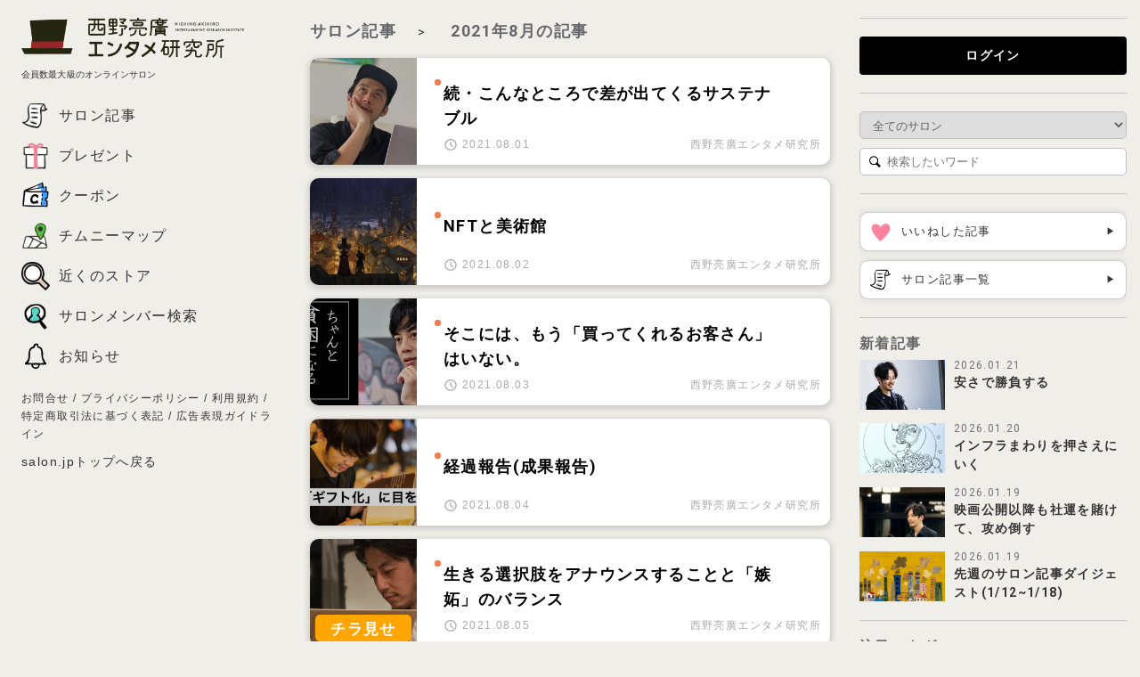

--- FILE ---
content_type: text/html; charset=UTF-8
request_url: https://salon.jp/articles?archives=2021-08
body_size: 145395
content:
<!DOCTYPE html>
<html lang="ja">

<head>
      <!-- Global site tag (gtag.js) - Google Analytics -->
        <script async src="https://www.googletagmanager.com/gtag/js?id=UA-111278536-1"></script>
    <script>
      window.dataLayer = window.dataLayer || [];

      function gtag() {
        dataLayer.push(arguments);
      }
      gtag('js', new Date());
      gtag('config', 'UA-111278536-1');
                </script>
    <meta charset="utf-8"/>  <meta http-equiv="content-language" content="ja">
  <meta name="viewport" content="width=device-width, initial-scale=1.0">
  <meta name="apple-mobile-web-app-title" content="オンラインサロン">
  <meta name="format-detection" content="telephone=no">
  <meta name="facebook-domain-verification" content="jse7gckscpbmgnd8hk3a05k49yg734" />
  <meta name="author" content="Salon.jp | 挑戦する人と応援する人のオンラインサロン"/><meta name="description" content="挑戦する人と応援する人のためのオンラインサロン"/><meta name="keywords" content="西野亮廣,キングコング西野,西野亮廣エンタメ研究所,会員,オンラインサロン,onlinesalon"/><meta property="fb:app_id" name="" content="1842713335992974"/><meta property="og:title" name="" content="Salon.jp | 挑戦する人と応援する人のオンラインサロン"/><meta property="og:type" name="" content="website"/><meta property="og:url" name="" content="https://salon.jp"/><meta property="og:image" name="" content="https://salon.jp/img/ogp_salon.png"/><meta property="og:image:secure_url" name="" content="https://salon.jp/img/ogp_salon.png"/><meta property="og:image:width" name="" content="1200"/><meta property="og:image:height" name="" content="630"/><meta property="og:image:alt" name="" content="Salon.jp | 挑戦する人と応援する人のオンラインサロン"/><meta property="og:site_name" name="" content="Salon.jp | 挑戦する人と応援する人のオンラインサロン"/><meta property="og:description" name="" content="挑戦する人と応援する人のためのオンラインサロン"/><meta property="twitter:card" name="" content="summary_large_image"/><meta property="twitter:site" name="" content="@onlinesalon"/><meta property="twitter:title" name="" content="Salon.jp | 挑戦する人と応援する人のオンラインサロン"/><meta property="twitter:description" name="" content="挑戦する人と応援する人のためのオンラインサロン"/><meta property="twitter:image" name="" content="https://salon.jp/img/ogp_salon.png"/>  <link rel="icon" href="/img/sp/common/favicon.ico" type="image/x-icon">
  <link rel="icon" href="/img/sp/common/favicon.png" sizes="48x48">
  <link rel="apple-touch-icon" href="/img/sp/common/apple-touch-icon.png" sizes="180x180">
    <link rel="stylesheet" href="/css/styles.css?v=5.37"/>        <link rel="stylesheet" href="/css/lib/footer.css?v=5.37"/>    <link rel="stylesheet" href="/css/articles.css?v=5.37"/><link rel="stylesheet" href="/css/styles.css?v=5.37"/><link rel="stylesheet" href="/css/lib/common.css?v=5.37"/><link rel="stylesheet" href="/css/footer_dashboard.css?v=5.37"/>  <script src="https://ajax.googleapis.com/ajax/libs/jquery/3.2.1/jquery.min.js"></script>  <script>
    window.jQuery || document.write('<script src="/js/lib/jquery-3.2.1.min.js"><\/script>')
  </script>
  <script>
  gtag('set', {
    'user_properties': {
      'login_status': 'logged_out',
      'joined_salons': ''
    }
  });
</script>
  <!-- Google Tag Manager -->
<script>(function(w,d,s,l,i){w[l]=w[l]||[];w[l].push({'gtm.start':
new Date().getTime(),event:'gtm.js'});var f=d.getElementsByTagName(s)[0],
j=d.createElement(s),dl=l!='dataLayer'?'&l='+l:'';j.async=true;j.src=
'https://www.googletagmanager.com/gtm.js?id='+i+dl;f.parentNode.insertBefore(j,f);
})(window,document,'script','dataLayer','GTM-MB5QDS8');</script>
<!-- End Google Tag Manager -->
  
  <script src="/js/bootstrap.min.js"></script>  <script src="/js/lib/lazysizes.min.js"></script>  <script src="/js/lib/aos.js"></script>  <script src="/js/lib/ofi.min.js"></script>  <script src="/js/lib/slick.min.js"></script>  <script src="/js/application.js?v=5.37"></script>  <script src="/js/common.js?v=5.37"></script>  <script src="/js/navi.js?v=5.37"></script>  <script type="module">$(function() {
    $('.menu-target').on('click', (e) => {

        const $popover = $('.popover');

        // クリック位置を取得
        const mouseX = e.clientX;
        const mouseY = e.clientY;

        console.log(mouseX);
        console.log(mouseY);

        // 表示位置を調整（クリック位置に表示）
        $popover.css({
            top: mouseY - 30 + 'px',
            left: '47px',
            position: 'absolute',
            zIndex: 9999
        }).show();

        e.stopPropagation();
    });

    $('body').on('click', (e) => {
        $('.popover').hide();
        e.stopPropagation();
    });

    const clonedSubMenu = $('.sub-menu').clone();

    // .menu-contents の直下に追加（最後に）
    $('.menu-contents').append(clonedSubMenu);

    const clonedToTop = $('.to-top').clone();
    clonedSubMenu.after(clonedToTop);

    const clonedService = $('.service').clone();
    clonedToTop.after(clonedService);
})
</script>  <title>2021年8月の記事 | Salon.jp</title>
  <!-- Load Facebook SDK for JavaScript -->
  <div id="fb-root"></div>
  <script>
    (function(d, s, id) {
      var js, fjs = d.getElementsByTagName(s)[0];
      if (d.getElementById(id)) return;
      js = d.createElement(s);
      js.id = id;
      js.src = 'https://connect.facebook.net/ja_JP/sdk.js#xfbml=1&version=v2.11&appId=1842713335992974&autoLogAppEvents=1';
      fjs.parentNode.insertBefore(js, fjs);
    }(document, 'script', 'facebook-jssdk'));
  </script>
  <!-- Facebook Pixel Code -->
  <script>
    ! function(f, b, e, v, n, t, s) {
      if (f.fbq) return;
      n = f.fbq = function() {
        n.callMethod ?
          n.callMethod.apply(n, arguments) : n.queue.push(arguments)
      };
      if (!f._fbq) f._fbq = n;
      n.push = n;
      n.loaded = !0;
      n.version = '2.0';
      n.queue = [];
      t = b.createElement(e);
      t.async = !0;
      t.src = v;
      s = b.getElementsByTagName(e)[0];
      s.parentNode.insertBefore(t, s)
    }(window, document, 'script',
      'https://connect.facebook.net/ja_JP/fbevents.js');
    fbq('init', '418831815420304');
    fbq('track', 'PageView');
  </script>
  <noscript><img height="1" width="1" style="display:none" src="https://www.facebook.com/tr?id=418831815420304&ev=PageView&noscript=1" /></noscript>
  <!-- End Facebook Pixel Code -->
  <script src="//cdn.kaizenplatform.net/s/72/08974eeab4266a.js?kz_namespace=kzs" charset="utf-8"></script>
  <!-- set jquery-confirm -->
  <link rel="stylesheet" href="https://cdnjs.cloudflare.com/ajax/libs/jquery-confirm/3.3.2/jquery-confirm.min.css">
  <script src="https://cdnjs.cloudflare.com/ajax/libs/jquery-confirm/3.3.2/jquery-confirm.min.js"></script>
  <script src="https://cdnjs.cloudflare.com/ajax/libs/moment.js/2.20.1/moment.min.js" type="text/javascript"></script>
  <script src="https://cdnjs.cloudflare.com/ajax/libs/moment.js/2.10.6/locale/ja.js"></script>
    	<!-- The core Firebase JS SDK is always required and must be listed first -->
<script src="https://www.gstatic.com/firebasejs/7.14.4/firebase-app.js"></script>
<!-- FCMの読込 -->
<script src="https://www.gstatic.com/firebasejs/7.14.4/firebase-messaging.js"></script>

<script>

const firebaseConfig = {
  apiKey: "AIzaSyC3FZ6HSt3vbU2j5uUjxd_s5UOOVPQ8jls",
  authDomain: "salonjp-2266e.firebaseapp.com",
  projectId: "salonjp-2266e",
  storageBucket: "salonjp-2266e.appspot.com",
  messagingSenderId: "675336903875",
  appId: "1:675336903875:web:d0746daf240b69d4115676",
  measurementId: "G-2GT5EP0WK0"
};

// Initialize Firebase
firebase.initializeApp(firebaseConfig);

$(window).on("load", function(){
  allowWebPush();
});

</script>

<script src="/firebase-messaging-sw.js?v=5.37"></script><script src="/js/browser_notification.js?v=5.37"></script></head>

<body>
  <!-- Google Tag Manager (noscript) -->
<noscript><iframe src="https://www.googletagmanager.com/ns.html?id=GTM-MB5QDS8"
height="0" width="0" style="display:none;visibility:hidden"></iframe></noscript>
<!-- End Google Tag Manager (noscript) -->

        <link rel="stylesheet" href="https://fonts.googleapis.com/css2?family=Zen+Kaku+Gothic+New:wght@300;400;500;700;900&display=swap"/>
<style>
  .login-btn {
    background: #47392C;
    border-radius: 4px;
    color: #FFFFFF!important;
    padding: 10px;
    display: block;
  }
  .gnavOuter {
    padding: 10px 20px;
  }
  .menu-icon {
    width: 20px;
    border-radius: 0;
    margin-left: 10px;
  }
  .main-menu a:first-child .menu-icon {
    margin-left: 0px;
  }
  .main-menu {
    margin-left: 0 !important;
    padding: 5px 15px;
    border-left: solid 1px #000;
    border-right: solid 1px #000;
    display: flex;
    align-items: center;
    justify-content: center;
  }
  .main-menu > a {
    display: flex;
    align-items: center;
    justify-content: center;
  }
  .main-title {
    line-height: 1;
    margin-right: 10px;
    display: flex;
    justify-content: center;
    align-items: center;
  }
  .gnavOuter.for-salon .main-title {
    flex-flow: column;
    align-items: normal;
  }
  .main-title .small {
    width: 30px;
  }
  .sub-title {
    font-size: 10px;
    letter-spacing: 1px;
  }
  .sub-title.pc {
    margin-left: 10px;
  }
  .gnavOuter.for-salon .sub-title.pc {
    display: none;
  }
  .sub-title.sp {
    display: none;
    font-size: 10px;
    margin-bottom: 4px;
  }
  .gnavOuter.for-salon .sub-title.sp {
    display: block;
  }
  .menu-text {
    font-size: 10px;
    margin-left: 3px;
  }
  .logo-and-title {
    display: flex;
    align-items: center;
  }
  header .title {
    font-family: "Zen Kaku Gothic New", sans-serif;
    font-weight: bold;
    color: black;
    letter-spacing: 1px;
    font-size: 14px;
  }
  .logo-and-title > .title {
    margin-left: 10px;
    font-size: 14px;
    margin-top: 0;
  }
  @media screen and (max-width: 980px) {
    .gnavOuter {
      padding: 10px 20px;
    }
    .main-menu {
      padding: 5px 10px;
    }
    .menu-icon {
      margin-left: 5px;
    }
    .sub-title.sp {
      display: block;
    }
    .sub-title.pc {
      display: none;
    }
    .main-title {
      flex-flow: column;
      align-items: normal;
    }
  }
  @media screen and (max-width: 890px) {
    .menu-text {
      display: none;
    }
    .main-menu > a {
      margin: 0 5px;
    }
  }
  @media screen and (max-width: 768px) {
    .sub-title.sp {
      font-size: 10px;
    }
    .main-title .small {
      width: 25px;
    }
    header .title {
      font-size: 3.3vw;
    }
  }
  @media screen and (max-width: 580px) {
    .main-menu {
      display: none;
    }
  }
  @media screen and (max-width: 540px) {
    .logo-and-title > .title {
      font-size: 3.3vw;
    }
  }
</style>
<header>
  <div class="gnavOuter for-salon">
    <div class="gnavInner">
      <div class="gNavLeft">
        <a class="main-title" href="/nishino">
            
          <span class="sub-title sp">会員数国内最大級オンラインサロン</span>
                              <div class="logo-and-title">
            <img class="small" src="/img/nishino/logo.png">
            <span class="title">西野亮廣エンタメ研究所</span>
          </div>
                              <span class="sub-title pc">会員数国内最大級オンラインサロン</span>
                  </a>
      </div>
      <div class="gNavRight">
                <div class="main-menu">
          <a href="/nishino">
            <img class="menu-icon" src="/img/home.png">
            <span class="menu-text">ホーム</span>
          </a>
          <a href="/articles">
            <img class="menu-icon" src="/img/article.png">
            <span class="menu-text">サロン記事</span>
          </a>
          <a href="/present_projects">
            <img class="menu-icon" src="/img/present.png">
            <span class="menu-text">プレゼント</span>
          </a>
          <a href="/coupon_list">
            <img class="menu-icon" src="/img/coupon.png">
            <span class="menu-text">クーポン</span>
          </a>
          <a href="/map">
            <img class="menu-icon" src="/img/map2.png">
            <span class="menu-text">チムニーマップ</span>
          </a>
                            </div>
                                              <div>
            <a href="/authentications/login" class="login-btn">ログイン</a>
          </div>
                <div><a href="javascript:void(0)"><img class="hamburger" src="/img/btn_hamburger.png"></a></div>
      </div>
    </div>
  </div>
</header>
<div class="menusBack js-hide-menu"></div>
<div class="menus">
    <div class="menusInner">
        <div class="menu-contents">
            <div class="menuContent">
                                <a href="/nishino">
                    <img src="/img/home.png" />
                    <span>ホーム</span>
                    <img src="/img/menu/icon-menu-arrow.png" />
                </a>
                <a href="/articles/">
                    <img src="/img/article.png" />
                    <span>サロン記事</span>
                    <img src="/img/menu/icon-menu-arrow.png" />
                </a>
                <a href="/present_projects/">
                    <img src="/img/present.png" />
                    <span>プレゼント</span>
                    <img src="/img/menu/icon-menu-arrow.png" />
                </a>
                <a href="/coupon_list">
                    <img src="/img/coupon.png" />
                    <span>クーポン</span>
                    <img src="/img/menu/icon-menu-arrow.png" />
                </a>
                <a href="/map">
                    <img src="/img/map2.png" />
                    <span>チムニーマップ</span>
                    <img src="/img/menu/icon-menu-arrow.png" />
                </a>
                                                <a href="/stores/near">
                    <img src="/img/search.png" />
                    <span>近くのストア</span>
                    <img src="/img/menu/icon-menu-arrow.png" />
                </a>
                <a href="/members">
                    <img src="/img/members.png" />
                    <span>サロンメンバーを探す</span>
                    <img src="/img/menu/icon-menu-arrow.png" />
                </a>
                                                            </div>
        </div>
    </div>
</div>
<style>
  .message.error {
    background-color: rgba(242, 222, 222, 0.9);
    border-color: #ebccd1;
    color: #a94442;
    font-weight: bold;
    font-size: 1.3rem;
    text-align: center;
    margin-top: 60px;
    padding: 10px 0;
  }
  .message.error a {
    color: #a94442;
    text-decoration: underline;
  }
  .message.announcement {
    background-color: rgba(214, 246, 219, 0.9);
    border-color: #ebccd1;
    color: #4c9b5f;
    font-weight: bold;
    font-size: 1.3rem;
    margin-top: 60px;
    padding: 10px 15px;
  }
  .message.announcement div {
    margin: 0 auto;
    width: 100%;
    max-width: 530px;
    font-size: 19.5px;
  }
  .message.announcement a {
    color: #d70000;
    text-decoration: underline;
    text-underline-offset: 3px;
  }
  .message+.message {
    margin-top: 0;
  }
  @media screen and (max-width: 768px) {
    .message.announcement div {
      max-width: unset;
      font-size: 3.1vw;
    }
  }
</style>
  
  <main class="main" id="">
    <div class="main__wrap">
            <div class="main__wrap__content">
        
<style>
.breadcrumb {
  white-space: nowrap;
}
.page-title {
  margin-top: 20px;
  display: flex;
  justify-content: space-between;
}
.list-title {
  display: inline;
  font-size: 18px;
  font-weight: bold;
  margin-left: 15px;
  color: #65676B;
}
.breadcrumb {
  font-size: 18px;
  font-weight: bold;
  color: #65676B;
  background-color: unset;
}
.search-form {
  margin-left: auto;
}
@media screen and (max-width:630px) {
  .main-menu {
    display: none;
  }
}
@media screen and (max-width:500px) {
  .gNavRight div {
    font-size: 2.5vw;
  }
}
@media screen and (max-width:420px) {
  .main-title {
    margin-right: 0;
  }
  .logo-and-title > .title {
    font-size: 3.1vw;
  }
}
</style>

<div class="member-contents-wrap">
  <div class="main-view">
    <div class="main-row">
      <div class="column left">
        <style>
    #loader {
        z-index: 20;
    }
    .alert {
        margin-bottom: 0;
    }
    .left-content-area {
        margin: 0px 15px 0px 24px;
        position: fixed;
        overflow-y: auto;
        height: 100%;
        width: calc((100% - 614px) / 2 - 39px);
        left: 0;
        z-index: 8;
        -ms-overflow-style: none;
        max-width: 300px;
        padding: 20px 0px;
    }
    .left-content-area::-webkit-scrollbar {
        display: none;
    }
    .left-content-area > .logo .salon-logo {
        width: 85%;
    }
    .left-content-area > .logo .salon-logo-sp {
        display: none;
    }
    .left-content-area > .appeal-point {
        margin-top: 10px;
        font-size: 0.8vw;
        letter-spacing: 0.1px;
        font-family: "Noto Sans JP", sans-serif;
    }
    .left-content-area > .left-menu {
        margin-top: 20px;
    }
    .left-content-area > .left-menu > .menu-link > .menu {
        display: flex;
        align-items: center;
        margin: 10px 0;
        height: 35px;
    }
    .left-content-area > .left-menu > .menu-link > .menu > .menu-icon {
        width: 32px;
        margin-left: 0;
    }
    .left-content-area > .left-menu > .menu-link > .menu > .menu-icon .notify-badge {
        position: relative;
        margin-top: -45px;
        margin-left: 15px;
        top: 0;
    }
    .left-content-area > .left-menu > .menu-link > .menu > .menu-icon .notify-badge span {
        font-family: 'Courier New', Courier, monospace;
    }
    .left-content-area > .left-menu > .menu-link > .menu > .menu-icon > .icon {
        width: 32px;
    }
    .left-content-area > .left-menu > .menu-link > .menu > .menu-icon > .profile-icon {
        border-radius: 50%;
        border: solid 1px #AFAFAF;
    }
    .left-content-area > .left-menu > .menu-link > .menu > .menu-text {
        margin-left: 10px;
        font-size: 16px;
        font-family: "Noto Sans JP", sans-serif;
    }
    .left-content-area > .to-top {
        font-size: 14px;
    }
    .left-content-area > .sub-menu {
        font-size: 12px;
        margin-top: 20px;
        margin-bottom: 10px;
        font-family: "Noto Sans JP", sans-serif;
    }
    .left-content-area > .sub-menu > a {
        font-family: "Noto Sans JP", sans-serif;
    }
    .menuContent>a:last-child {
        border-bottom: 1px solid silver;
    }
    .menu-contents > .sub-menu {
        margin-top: 20px;
    }
    .menu-contents > .to-top {
        margin: 20px 0;
    }
    .to-top > a {
        font-family: "Noto Sans JP", sans-serif;
    }
    .left-content-area .popup-menu {
        display: none;
        text-align: center;
    }
    .left-content-area .popup-menu .menu-target .icon {
        width: 20px;
    }
    .popup-menu .menu-target {
        display: flex;
        align-items: center;
        justify-content: center;
        height: 32px;
    }
    .popover {
        display: none;
        padding: 15px 15px;
        border-radius: 15px;
        box-shadow: 5px 5px 5px rgba(0, 0, 0, 0.3);
        min-width: 120px;
        position: fixed !important;
        top: calc(var(--top) * 1px);
        left: calc(var(--left) * 1px);
        z-index: 9999;
        margin-top: -140px;
    }
    .popover a {
        display: block;
        font-size: 13px;
    }
    .popover a:not(:last-child) {
        margin-bottom: 10px;
    }
    .gnavOuter {
        display: none;
    }
    .main {
        padding-top: 0 !important;
        padding-bottom: 0 !important;
        max-width: inherit !important;
    }
    footer {
        display: none;
    }
    body {
        background: #EFEEE9;
    }
    .main-row {
        width: 100%;
        display: flex;
        align-items: flex-start;
        column-count: 3;
        padding-bottom: 90px;
        background: #EFEEE9;
        min-height: 100vh;
    }
    .main-row .column-main {
        max-width: 614px;
        width: 100%;
    }
    .column.left {
      width: 33%;
    }
    .column.right {
      width: 33%;
    }
    @media (max-width: 999px) {
        .left-content-area {
            left: 0;
            width: 32px;
            margin: 0 15px;
        }
        .appeal-point {
            display: none;
        }
        .left-content-area > .logo .salon-logo {
            display: none;
        }
        .left-content-area > .logo .salon-logo-sp {
            display: block;
            width: 32px;
        }
        .left-content-area > .left-menu {
            margin-top: 40px;
        }
        .left-content-area > .left-menu > .menu-link > .menu {
            margin: 20px 0;
        }
        .left-content-area > .left-menu > .menu-link > .menu > .menu-icon {
            width: 32px;
        }
        .left-content-area > .left-menu > .menu-link > .menu > .menu-icon > .icon {
            width: 32px;
        }
        .left-content-area > .left-menu > .menu-link > .menu > .menu-text {
            display: none;
        }
        .left-content-area .sub-menu {
            display: none;
        }
        .left-content-area .to-top {
            display: none;
        }
        .left-content-area .popup-menu {
            display: block;
            margin-top: 30px;
        }
        .column.left {
            width: 47px;
        }
        .column.right {
            width: unset;
        }
    }
    @media (max-width: 833px) {
        .main-row .column-main {
            max-width: 509px;
        }
    }
    @media (max-width: 767px) {
        .gnavOuter {
            display: block;
        }
        .main {
            padding-top: 60px !important;
        }
        .main-row .column {
            display: none;
        }
        .main-row .column.column-main {
            display: block;
            width: unset;
            flex-grow: 1;
        }
        .main-row .column-main {
            max-width: 100%;
        }
   }
</style>
<div class="left-content-area">
    <div class="logo">
                <a href="/nishino" >
            <img class="salon-logo" src="/img/nishino/left-menu-salon-logo.png" />
            <img class="salon-logo-sp" src="/img/nishino/left-menu-salon-logo-sp.png" />
        </a>
            </div>
        <div class="appeal-point">会員数最大級のオンラインサロン</div>
        <div class="left-menu">
                        <a class="menu-link" href="/articles">
            <div class="menu">
                <div class="menu-icon">
                    <img class="icon" src="/img/article.png">
                </div>
                <div class="menu-text">
                    サロン記事
                </div>
            </div>
        </a>
        <a class="menu-link" href="/present_projects">
            <div class="menu">
                <div class="menu-icon">
                    <img class="icon" src="/img/present.png">
                </div>
                <div class="menu-text">
                    プレゼント
                </div>
            </div>
        </a>
        <a class="menu-link" href="/coupon_list">
            <div class="menu">
                <div class="menu-icon">
                    <img class="icon" src="/img/coupon.png">
                </div>
                <div class="menu-text">
                    クーポン
                </div>
            </div>
        </a>
        <a class="menu-link" href="/map">
            <div class="menu">
                <div class="menu-icon">
                    <img class="icon" src="/img/map2.png">
                </div>
                <div class="menu-text">
                    チムニーマップ
                </div>
            </div>
        </a>
                        <a class="menu-link" href="/stores/near">
            <div class="menu">
                <div class="menu-icon">
                    <img class="icon" src="/img/search.png">
                </div>
                <div class="menu-text">
                    近くのストア
                </div>
            </div>
        </a>
        <a class="menu-link" href="/members">
            <div class="menu">
                <div class="menu-icon">
                    <img class="icon" src="/img/members.png">
                </div>
                <div class="menu-text">
                    サロンメンバー検索
                </div>
            </div>
        </a>
                <a class="menu-link" href="/mypages/index#notice">
            <div class="menu">
                <div class="menu-icon">
                    <img class="icon" src="/img/icon_notification_transparent.png">
                    <div class="notify-badge" style="display: none;">
                        <span>●</span>
                    </div>
                </div>
                <div class="menu-text">
                    お知らせ
                </div>
            </div>
        </a>
            </div>
    <div class="sub-menu">
                    <a class="contact" href="https://akihironishino.zendesk.com/hc/ja" target="_blank">お問合せ</a>
                / <a href="/guidelines/privacy/">プライバシーポリシー</a>
        / <a href="/guidelines/terms/">利用規約</a>
        / <a href="/guidelines/commerce">特定商取引法に基づく表記</a>
        / <a href="/guidelines/ad_expression/">広告表現ガイドライン</a>
    </div>
    <div class="to-top">
        <a href="/">salon.jpトップへ戻る</a>
    </div>
    <div class="popup-menu">
        <a class="menu-target">
            <img class="icon" src="/img/points_darkgray.png">
        </a>
        <div class="popover">
                        <a class="contact" href="https://akihironishino.zendesk.com/hc/ja" target="_blank">お問合せ</a>
                        <a href="/guidelines/privacy/">プライバシーポリシー</a>
            <a href="/guidelines/terms/">利用規約</a>
            <a href="/guidelines/commerce">特定商取引法に基づく表記</a>
            <a href="/guidelines/ad_expression/">広告表現ガイドライン</a>
            <a href="/">salon.jpトップへ戻る</a>
        </div>
    </div>
</div>
      </div>
      <div class="column column-main">
                
                                <link rel="alternate" type="application/rss+xml" title="RSS" href="https://salon.jp/articles/rss" />
        
        <div class="page-title">
            <div>
                            <a href="/articles/" class="breadcrumb">サロン記事</a>&nbsp;&nbsp;>&nbsp;&nbsp;
                            <h3 class="list-title">2021年8月の記事</h3>
            </div>
                    </div>

        <section class="articles">

                                        <div class="article" data-href="/articles/nishino/s/IJzeEerxjfJ">
            <div class="image">
              <img src="/article_images/show/b4970a81-b37c-4578-82b0-b57147542313" />
              <div class="date-label">
                              </div>
            </div>
            
            
            <div class="title">
              <div class="article-content-body">
                <div class="article-title">
                                    <div class="unread"></div>
                                    続・こんなところで差が出てくるサステナブル                </div>
              </div>
              <div class="post-at">
                <img src="/img/clock_gray.png" class="clock" />2021.08.01              </div>
              <div class="salon-title">
                西野亮廣エンタメ研究所              </div>
              <div class="salon-title-sp">
                西野亮廣エンタメ研究所              </div>
            </div>
          </div>
                              <div class="article" data-href="/articles/nishino/s/TXjcWRZz3M3">
            <div class="image">
              <img src="/article_images/show/01a08e19-809f-4891-81de-ed8370a86306" />
              <div class="date-label">
                              </div>
            </div>
            
            
            <div class="title">
              <div class="article-content-body">
                <div class="article-title">
                                    <div class="unread"></div>
                                    NFTと美術館                </div>
              </div>
              <div class="post-at">
                <img src="/img/clock_gray.png" class="clock" />2021.08.02              </div>
              <div class="salon-title">
                西野亮廣エンタメ研究所              </div>
              <div class="salon-title-sp">
                西野亮廣エンタメ研究所              </div>
            </div>
          </div>
                              <div class="article" data-href="/articles/nishino/s/PIZOuZ1fLz5">
            <div class="image">
              <img src="/article_images/show/1328779c-3f4f-4149-9896-cd0e5b0658d5" />
              <div class="date-label">
                              </div>
            </div>
            
            
            <div class="title">
              <div class="article-content-body">
                <div class="article-title">
                                    <div class="unread"></div>
                                    そこには、もう「買ってくれるお客さん」はいない。                </div>
              </div>
              <div class="post-at">
                <img src="/img/clock_gray.png" class="clock" />2021.08.03              </div>
              <div class="salon-title">
                西野亮廣エンタメ研究所              </div>
              <div class="salon-title-sp">
                西野亮廣エンタメ研究所              </div>
            </div>
          </div>
                              <div class="article" data-href="/articles/nishino/s/snfeYSwWPeO">
            <div class="image">
              <img src="/article_images/show/aa35a327-e02c-4035-b1a4-743c71e92f4e" />
              <div class="date-label">
                              </div>
            </div>
            
            
            <div class="title">
              <div class="article-content-body">
                <div class="article-title">
                                    <div class="unread"></div>
                                    経過報告(成果報告)                </div>
              </div>
              <div class="post-at">
                <img src="/img/clock_gray.png" class="clock" />2021.08.04              </div>
              <div class="salon-title">
                西野亮廣エンタメ研究所              </div>
              <div class="salon-title-sp">
                西野亮廣エンタメ研究所              </div>
            </div>
          </div>
                              <div class="article" data-href="/articles/nishino/s/XL8zq4qDmsM">
            <div class="image">
              <img src="/article_images/show/e8957ba5-8113-4325-9f95-b7d83e92c5ee" />
              <div class="date-label">
                                <div class="limited">チラ見せ</div>
                              </div>
            </div>
            
            
            <div class="title">
              <div class="article-content-body">
                <div class="article-title">
                                    <div class="unread"></div>
                                    生きる選択肢をアナウンスすることと「嫉妬」のバランス                </div>
              </div>
              <div class="post-at">
                <img src="/img/clock_gray.png" class="clock" />2021.08.05              </div>
              <div class="salon-title">
                西野亮廣エンタメ研究所              </div>
              <div class="salon-title-sp">
                西野亮廣エンタメ研究所              </div>
            </div>
          </div>
                              <div class="article" data-href="/articles/nishino/s/uZ61lG27AJP">
            <div class="image">
              <img src="/article_images/show/8ea9d30c-4611-4e25-8d71-d3acc2060452" />
              <div class="date-label">
                              </div>
            </div>
            
            
            <div class="title">
              <div class="article-content-body">
                <div class="article-title">
                                    <div class="unread"></div>
                                    地方創生の成功条件                </div>
              </div>
              <div class="post-at">
                <img src="/img/clock_gray.png" class="clock" />2021.08.06              </div>
              <div class="salon-title">
                西野亮廣エンタメ研究所              </div>
              <div class="salon-title-sp">
                西野亮廣エンタメ研究所              </div>
            </div>
          </div>
                              <div class="article" data-href="/articles/nishino/s/crhcpxqnSnf">
            <div class="image">
              <img src="/article_images/show/dd9d2297-9ecf-40a9-a1b3-1121da22262f" />
              <div class="date-label">
                              </div>
            </div>
            
            
            <div class="title">
              <div class="article-content-body">
                <div class="article-title">
                                    <div class="unread"></div>
                                    『面白い商品(サービス)』には簡単には手を出すな                </div>
              </div>
              <div class="post-at">
                <img src="/img/clock_gray.png" class="clock" />2021.08.07              </div>
              <div class="salon-title">
                西野亮廣エンタメ研究所              </div>
              <div class="salon-title-sp">
                西野亮廣エンタメ研究所              </div>
            </div>
          </div>
                              <div class="article" data-href="/articles/nishino/s/o8uinV0lyQ2">
            <div class="image">
              <img src="/article_images/show/ce1d03e4-9015-44a4-95c1-a94173e210f5" />
              <div class="date-label">
                              </div>
            </div>
            
            
            <div class="title">
              <div class="article-content-body">
                <div class="article-title">
                                    <div class="unread"></div>
                                    今、僕がボンヤリ思っていることをツラツラと書いてみようと思います                </div>
              </div>
              <div class="post-at">
                <img src="/img/clock_gray.png" class="clock" />2021.08.08              </div>
              <div class="salon-title">
                西野亮廣エンタメ研究所              </div>
              <div class="salon-title-sp">
                西野亮廣エンタメ研究所              </div>
            </div>
          </div>
                              <div class="article" data-href="/articles/nishino/s/uXJ0ShKe1Yp">
            <div class="image">
              <img src="/article_images/show/1890003e-2d9d-4658-85c6-82a43484bb81" />
              <div class="date-label">
                              </div>
            </div>
            
            
            <div class="title">
              <div class="article-content-body">
                <div class="article-title">
                                    <div class="unread"></div>
                                    格差と人口から考えるサービス                </div>
              </div>
              <div class="post-at">
                <img src="/img/clock_gray.png" class="clock" />2021.08.09              </div>
              <div class="salon-title">
                西野亮廣エンタメ研究所              </div>
              <div class="salon-title-sp">
                西野亮廣エンタメ研究所              </div>
            </div>
          </div>
                              <div class="article" data-href="/articles/nishino/s/6CHOdwwJ5ce">
            <div class="image">
              <img src="/article_images/show/b075c1a8-ad2a-4c6c-8711-569f74063ddb" />
              <div class="date-label">
                              </div>
            </div>
            
            
            <div class="title">
              <div class="article-content-body">
                <div class="article-title">
                                    <div class="unread"></div>
                                    挑戦する子供達の未来を繋ぐ                </div>
              </div>
              <div class="post-at">
                <img src="/img/clock_gray.png" class="clock" />2021.08.10              </div>
              <div class="salon-title">
                西野亮廣エンタメ研究所              </div>
              <div class="salon-title-sp">
                西野亮廣エンタメ研究所              </div>
            </div>
          </div>
                    
                    <div style="height: 30px"></div><!-- ページネーション部分をフッター近くにくっつけるためのダミー -->
          <div class="pagination">
            <span class="current">1</span><a href="/articles?archives=2021-08&amp;page=2">2</a><a href="/articles?archives=2021-08&amp;page=3">3</a><a href="/articles?archives=2021-08&amp;page=4">4</a>          </div>
        </section>

      </div>

      <div class="column right">
        <div class="right-content-area">
          
<section class="sidebar">
  <a class="right-content-login" href="/authentications/login">ログイン</a>
</section>
<style>
    .right-content-login {
        background-color: #000000;
        color: #FFFFFF;
        font-family: "Noto Sans JP", sans-serif;
        font-weight: bold;
        display: block;
        width: 100%;
        text-align: center;
        padding: 10px;
        border-radius: 4px;
    }
    .right-content-login:hover {
        color: #AAAAAA;
    }
</style>
          <section class="sidebar">
  <div class="article-search-area">

        <div class="select-salon-wrapper">
    <select name="" class="select-salon"><option value="">全てのサロン</option><option value="nishino">西野亮廣エンタメ研究所</option><option value="kodomo_gift">えんとつ町のプペル『こどもギフト』</option></select>    </div>
    
    <form method="get" accept-charset="utf-8" class="search-form" action="/articles?archives=2021-08">    <img src="/img/icon_search.png" />
    <input type="text" name="search_word" placeholder="検索したいワード"/>    </form>
  </div>
</section>
          <section class="sidebar">
    <div class="banners">
              <div class="pcWidth-l spWidth-max" style="max-width: 100%;">
            <div class="archives-banners-whole-wrapper">
                <div class="archives-topcard-wrap">
                    <a href="/articles?favorite=1" onclick="gtag('event', 'clickFavoriteBanner', {'event_category':'clickLink', 'event_label': '記事アーカイブからお気に入りへ','value': '1'});">
                        <div class="topcard archives-layout">
                            <div class="archives-layout-left">
                                <div class="archives-image">
                                    <img class="archives-image-size star" src="/img/icon_heart.png">
                                </div>
                                <div class="archives-content">
                                    いいねした記事
                                </div>
                            </div>
                            <div class="archives-arrow pc-spArea">
                                <small>▶︎</small>
                            </div>
                        </div>
                    </a>
                </div>
                 <div class="archives-topcard-wrap">
                    <a href="/articles" onclick="gtag('event', 'clickFavoriteBanner', {'event_category':'clickLink', 'event_label': '記事アーカイブからお気に入りへ','value': '1'});">
                        <div class="topcard archives-layout">
                            <div class="archives-layout-left">
                                <div class="archives-image">
                                    <img class="archives-image-size article" src="/img/article.png">
                                </div>
                                <div class="archives-content">
                                    サロン記事一覧
                                </div>
                            </div>
                            <div class="archives-arrow pc-spArea">
                                <small>▶︎</small>
                            </div>
                        </div>
                    </a>
                </div>
            </div>
        </div>
    </div>
</section>
          <section class="sidebar">
    <div class="new-articles">
        <h5>新着記事</h5>
                <div class="new-article" data-href="/articles/nishino/s/hPzwyp23KDR">
            <div class="image">
                <img src="/article_images/show/7c239fe5-44e7-4cdd-a6e3-ee72bb1f6332" />
            </div>
            <div class="text-content">
                <div class="post-at">
                    2026.01.21                </div>
                <div class="title">
                    安さで勝負する                </div>
            </div>
        </div>
                <div class="new-article" data-href="/articles/nishino/s/HapY6FNui8x">
            <div class="image">
                <img src="/article_images/show/6d831a7c-94e9-493e-b281-fb619dde606b" />
            </div>
            <div class="text-content">
                <div class="post-at">
                    2026.01.20                </div>
                <div class="title">
                    インフラまわりを押さえにいく                </div>
            </div>
        </div>
                <div class="new-article" data-href="/articles/nishino/s/cx8pyycUaiW">
            <div class="image">
                <img src="/article_images/show/ccc64947-496e-4888-bc48-efb71f574d48" />
            </div>
            <div class="text-content">
                <div class="post-at">
                    2026.01.19                </div>
                <div class="title">
                    映画公開以降も社運を賭けて、攻め倒す                </div>
            </div>
        </div>
                <div class="new-article" data-href="/articles/nishino/s/9eJymtnuyPN">
            <div class="image">
                <img src="/article_images/show/3fdcf6f9-d0be-4b3a-93b8-16c5a33e2a24" />
            </div>
            <div class="text-content">
                <div class="post-at">
                    2026.01.19                </div>
                <div class="title">
                    先週のサロン記事ダイジェスト(1/12~1/18)                </div>
            </div>
        </div>
            </div>
</section>
<script>
$(function() {
    $('.new-article').on('click', function(e) {
        location.href = $(this).attr('data-href');
    });
});
</script>          <section class="sidebar">
  <div class="tags">
    <h5>注目のタグ</h5>
        <ul style="margin-bottom: 0;">
            <li>
        <a href="/articles?tag=13" class="tag"><img src="/img/nishino/tag_icon.png" />サービス設計・提供者へ(728)</a>
      </li>
            <li>
        <a href="/articles?tag=25" class="tag"><img src="/img/nishino/tag_icon.png" />CHIMNEY TOWN(278)</a>
      </li>
            <li>
        <a href="/articles?tag=43" class="tag"><img src="/img/nishino/tag_icon.png" />ファミリーミュージカル「えんとつ町のプペル」(260)</a>
      </li>
            <li>
        <a href="/articles?tag=27" class="tag"><img src="/img/nishino/tag_icon.png" />海外での活動(219)</a>
      </li>
            <li>
        <a href="/articles?tag=39" class="tag"><img src="/img/nishino/tag_icon.png" />クラウドファンディング(215)</a>
      </li>
            <li>
        <a href="/articles?tag=51" class="tag"><img src="/img/nishino/tag_icon.png" />オンラインサロン(210)</a>
      </li>
            <li>
        <a href="/articles?tag=28" class="tag"><img src="/img/nishino/tag_icon.png" />映画「えんとつ町のプぺル」(202)</a>
      </li>
            <li>
        <a href="/articles?tag=44" class="tag"><img src="/img/nishino/tag_icon.png" />集客(193)</a>
      </li>
            <li>
        <a href="/articles?tag=49" class="tag"><img src="/img/nishino/tag_icon.png" />制作・演出(183)</a>
      </li>
            <li>
        <a href="/articles?tag=36" class="tag"><img src="/img/nishino/tag_icon.png" />ブロードウェイミュージカル「Poupelle of Chimney Town」(173)</a>
      </li>
            <li>
        <a href="/articles?tag=22" class="tag"><img src="/img/nishino/tag_icon.png" />絵本(160)</a>
      </li>
            <li>
        <a href="/articles?tag=21" class="tag"><img src="/img/nishino/tag_icon.png" />ボトルジョージ(141)</a>
      </li>
            <li>
        <a href="/articles?tag=37" class="tag"><img src="/img/nishino/tag_icon.png" />クリエイター論(139)</a>
      </li>
            <li>
        <a href="/articles?tag=100" class="tag"><img src="/img/nishino/tag_icon.png" />『映画 えんとつ町のプペル ~約束の時計台~』(138)</a>
      </li>
            <li>
        <a href="/articles?tag=14" class="tag"><img src="/img/nishino/tag_icon.png" />挑戦する若手へ(119)</a>
      </li>
            <li>
        <a href="/articles?tag=108" class="tag"><img src="/img/nishino/tag_icon.png" />絵本『えんとつ町のプペル』(111)</a>
      </li>
            <li>
        <a href="/articles?tag=94" class="tag"><img src="/img/nishino/tag_icon.png" />えんとつ町の“踊る“ハロウィンナイト(98)</a>
      </li>
            <li>
        <a href="/articles?tag=15" class="tag"><img src="/img/nishino/tag_icon.png" />NFT(96)</a>
      </li>
            <li>
        <a href="/articles?tag=38" class="tag"><img src="/img/nishino/tag_icon.png" />コミュニティー(94)</a>
      </li>
            <li>
        <a href="/articles?tag=7" class="tag"><img src="/img/nishino/tag_icon.png" />川西(88)</a>
      </li>
            <li>
        <a href="/articles?tag=42" class="tag"><img src="/img/nishino/tag_icon.png" />YouTube(85)</a>
      </li>
            <li>
        <a href="/articles?tag=78" class="tag"><img src="/img/nishino/tag_icon.png" />バンドザウルス(83)</a>
      </li>
            <li>
        <a href="/articles?tag=3" class="tag"><img src="/img/nishino/tag_icon.png" />CHIMNEY COFFEE(83)</a>
      </li>
            <li>
        <a href="/articles?tag=67" class="tag"><img src="/img/nishino/tag_icon.png" />レターポット(77)</a>
      </li>
            <li>
        <a href="/articles?tag=29" class="tag"><img src="/img/nishino/tag_icon.png" />町づくり(70)</a>
      </li>
            <li>
        <a href="/articles?tag=23" class="tag"><img src="/img/nishino/tag_icon.png" />若手の育成(67)</a>
      </li>
            <li>
        <a href="/articles?tag=115" class="tag"><img src="/img/nishino/tag_icon.png" />密着ドキュメンタリー『BackStory』(65)</a>
      </li>
            <li>
        <a href="/articles?tag=41" class="tag"><img src="/img/nishino/tag_icon.png" />ブランディング(65)</a>
      </li>
            <li>
        <a href="/articles?tag=17" class="tag"><img src="/img/nishino/tag_icon.png" />インターン(65)</a>
      </li>
            <li>
        <a href="/articles?tag=20" class="tag"><img src="/img/nishino/tag_icon.png" />キングコング(57)</a>
      </li>
            <li>
        <a href="/articles?tag=79" class="tag"><img src="/img/nishino/tag_icon.png" />テイラー・バートン(54)</a>
      </li>
            <li>
        <a href="/articles?tag=24" class="tag"><img src="/img/nishino/tag_icon.png" />ニシノコンサル(51)</a>
      </li>
            <li>
        <a href="/articles?tag=50" class="tag"><img src="/img/nishino/tag_icon.png" />プペル歌舞伎(49)</a>
      </li>
            <li>
        <a href="/articles?tag=30" class="tag"><img src="/img/nishino/tag_icon.png" />VIP戦略(49)</a>
      </li>
            <li>
        <a href="/articles?tag=76" class="tag"><img src="/img/nishino/tag_icon.png" />夢と金(48)</a>
      </li>
            <li>
        <a href="/articles?tag=9" class="tag"><img src="/img/nishino/tag_icon.png" />美術館(48)</a>
      </li>
            <li>
        <a href="/articles?tag=61" class="tag"><img src="/img/nishino/tag_icon.png" />光る絵本展(45)</a>
      </li>
            <li>
        <a href="/articles?tag=10" class="tag"><img src="/img/nishino/tag_icon.png" />DAO(44)</a>
      </li>
            <li>
        <a href="/articles?tag=118" class="tag"><img src="/img/nishino/tag_icon.png" />投資(43)</a>
      </li>
            <li>
        <a href="/articles?tag=84" class="tag"><img src="/img/nishino/tag_icon.png" />支援(43)</a>
      </li>
            <li>
        <a href="/articles?tag=18" class="tag"><img src="/img/nishino/tag_icon.png" />プロセスエコノミー(41)</a>
      </li>
            <li>
        <a href="/articles?tag=89" class="tag"><img src="/img/nishino/tag_icon.png" />AI(38)</a>
      </li>
            <li>
        <a href="/articles?tag=56" class="tag"><img src="/img/nishino/tag_icon.png" />Voicy(36)</a>
      </li>
            <li>
        <a href="/articles?tag=48" class="tag"><img src="/img/nishino/tag_icon.png" />プペルバレエ(31)</a>
      </li>
            <li>
        <a href="/articles?tag=33" class="tag"><img src="/img/nishino/tag_icon.png" />CHIMNEY AIR「森の飛行機ホテル」(29)</a>
      </li>
            <li>
        <a href="/articles?tag=112" class="tag"><img src="/img/nishino/tag_icon.png" />星の絨毯(26)</a>
      </li>
            <li>
        <a href="/articles?tag=107" class="tag"><img src="/img/nishino/tag_icon.png" />絵本『夢幻鉄道』(25)</a>
      </li>
            <li>
        <a href="/articles?tag=116" class="tag"><img src="/img/nishino/tag_icon.png" />AKIHIRO NISHINOスケッチブックカレンダー(25)</a>
      </li>
            <li>
        <a href="/articles?tag=46" class="tag"><img src="/img/nishino/tag_icon.png" />CHIMNEY TOWN USA(21)</a>
      </li>
            <li>
        <a href="/articles?tag=53" class="tag"><img src="/img/nishino/tag_icon.png" />年収(21)</a>
      </li>
            <li>
        <a href="/articles?tag=45" class="tag"><img src="/img/nishino/tag_icon.png" />お遊戯会「えんとつ町のプペル」(21)</a>
      </li>
            <li>
        <a href="/articles?tag=121" class="tag"><img src="/img/nishino/tag_icon.png" />ボトルジョージ・シアター(19)</a>
      </li>
            <li>
        <a href="/articles?tag=26" class="tag"><img src="/img/nishino/tag_icon.png" />自宅(18)</a>
      </li>
            <li>
        <a href="/articles?tag=85" class="tag"><img src="/img/nishino/tag_icon.png" />COMET＆Whinny(16)</a>
      </li>
            <li>
        <a href="/articles?tag=8" class="tag"><img src="/img/nishino/tag_icon.png" />こどもギフト(16)</a>
      </li>
            <li>
        <a href="/articles?tag=122" class="tag"><img src="/img/nishino/tag_icon.png" />ジップ＆キャンディ(15)</a>
      </li>
            <li>
        <a href="/articles?tag=123" class="tag"><img src="/img/nishino/tag_icon.png" />天才万博(13)</a>
      </li>
            <li>
        <a href="/articles?tag=111" class="tag"><img src="/img/nishino/tag_icon.png" />AKIHIRO NISHINO MUSEUM(12)</a>
      </li>
            <li>
        <a href="/articles?tag=102" class="tag"><img src="/img/nishino/tag_icon.png" />PICTURE BOOK(9)</a>
      </li>
            <li>
        <a href="/articles?tag=40" class="tag"><img src="/img/nishino/tag_icon.png" />メタバース(9)</a>
      </li>
            <li>
        <a href="/articles?tag=4" class="tag"><img src="/img/nishino/tag_icon.png" />elu(8)</a>
      </li>
            <li>
        <a href="/articles?tag=114" class="tag"><img src="/img/nishino/tag_icon.png" />西野邸(7)</a>
      </li>
            <li>
        <a href="/articles?tag=66" class="tag"><img src="/img/nishino/tag_icon.png" />プぺルVR(6)</a>
      </li>
            <li>
        <a href="/articles?tag=119" class="tag"><img src="/img/nishino/tag_icon.png" />サロンメンバー特典(5)</a>
      </li>
            <li>
        <a href="/articles?tag=120" class="tag"><img src="/img/nishino/tag_icon.png" />カレンダー(5)</a>
      </li>
            <li>
        <a href="/articles?tag=93" class="tag"><img src="/img/nishino/tag_icon.png" />みんなのダイエット報告部(4)</a>
      </li>
            <li>
        <a href="/articles?tag=86" class="tag"><img src="/img/nishino/tag_icon.png" />5万顧問(3)</a>
      </li>
            <li>
        <a href="/articles?tag=101" class="tag"><img src="/img/nishino/tag_icon.png" />支援NFT(3)</a>
      </li>
            <li>
        <a href="/articles?tag=12" class="tag"><img src="/img/nishino/tag_icon.png" />ミュージカル大阪公演(3)</a>
      </li>
          </ul>
      </div>
</section>          <section class="sidebar">
    <div class="archives">
        <h5>過去の記事</h5>
                    <div class="accordion-title year-2026">
                2026年            </div>
            <div class="main-content">
                                                                                <div class="accordion-content month-01 active">
                            <a href="/articles?archives=2026-01" class='archive'>1月 </a>
                        </div>
                                                                                                                        </div>
                    <div class="accordion-title year-2025">
                2025年            </div>
            <div class="main-content">
                                                                                <div class="accordion-content month-01 active">
                            <a href="/articles?archives=2025-01" class='archive'>1月 </a>
                        </div>
                                                                                                    <div class="accordion-content month-02 active">
                            <a href="/articles?archives=2025-02" class='archive'>2月 </a>
                        </div>
                                                                                                    <div class="accordion-content month-03 active">
                            <a href="/articles?archives=2025-03" class='archive'>3月 </a>
                        </div>
                                                                                                    <div class="accordion-content month-04 active">
                            <a href="/articles?archives=2025-04" class='archive'>4月 </a>
                        </div>
                                                                                                    <div class="accordion-content month-05 active">
                            <a href="/articles?archives=2025-05" class='archive'>5月 </a>
                        </div>
                                                                                                    <div class="accordion-content month-06 active">
                            <a href="/articles?archives=2025-06" class='archive'>6月 </a>
                        </div>
                                                                                                    <div class="accordion-content month-07 active">
                            <a href="/articles?archives=2025-07" class='archive'>7月 </a>
                        </div>
                                                                                                    <div class="accordion-content month-08 active">
                            <a href="/articles?archives=2025-08" class='archive'>8月 </a>
                        </div>
                                                                                                    <div class="accordion-content month-09 active">
                            <a href="/articles?archives=2025-09" class='archive'>9月 </a>
                        </div>
                                                                                                    <div class="accordion-content month-10 active">
                            <a href="/articles?archives=2025-10" class='archive'>10月 </a>
                        </div>
                                                                                                    <div class="accordion-content month-11 active">
                            <a href="/articles?archives=2025-11" class='archive'>11月 </a>
                        </div>
                                                                                                    <div class="accordion-content month-12 active">
                            <a href="/articles?archives=2025-12" class='archive'>12月 </a>
                        </div>
                                                </div>
                    <div class="accordion-title year-2024">
                2024年            </div>
            <div class="main-content">
                                                                                <div class="accordion-content month-01 active">
                            <a href="/articles?archives=2024-01" class='archive'>1月 </a>
                        </div>
                                                                                                    <div class="accordion-content month-02 active">
                            <a href="/articles?archives=2024-02" class='archive'>2月 </a>
                        </div>
                                                                                                    <div class="accordion-content month-03 active">
                            <a href="/articles?archives=2024-03" class='archive'>3月 </a>
                        </div>
                                                                                                    <div class="accordion-content month-04 active">
                            <a href="/articles?archives=2024-04" class='archive'>4月 </a>
                        </div>
                                                                                                    <div class="accordion-content month-05 active">
                            <a href="/articles?archives=2024-05" class='archive'>5月 </a>
                        </div>
                                                                                                    <div class="accordion-content month-06 active">
                            <a href="/articles?archives=2024-06" class='archive'>6月 </a>
                        </div>
                                                                                                    <div class="accordion-content month-07 active">
                            <a href="/articles?archives=2024-07" class='archive'>7月 </a>
                        </div>
                                                                                                    <div class="accordion-content month-08 active">
                            <a href="/articles?archives=2024-08" class='archive'>8月 </a>
                        </div>
                                                                                                    <div class="accordion-content month-09 active">
                            <a href="/articles?archives=2024-09" class='archive'>9月 </a>
                        </div>
                                                                                                    <div class="accordion-content month-10 active">
                            <a href="/articles?archives=2024-10" class='archive'>10月 </a>
                        </div>
                                                                                                    <div class="accordion-content month-11 active">
                            <a href="/articles?archives=2024-11" class='archive'>11月 </a>
                        </div>
                                                                                                    <div class="accordion-content month-12 active">
                            <a href="/articles?archives=2024-12" class='archive'>12月 </a>
                        </div>
                                                </div>
                    <div class="accordion-title year-2023">
                2023年            </div>
            <div class="main-content">
                                                                                <div class="accordion-content month-01 active">
                            <a href="/articles?archives=2023-01" class='archive'>1月 </a>
                        </div>
                                                                                                    <div class="accordion-content month-02 active">
                            <a href="/articles?archives=2023-02" class='archive'>2月 </a>
                        </div>
                                                                                                    <div class="accordion-content month-03 active">
                            <a href="/articles?archives=2023-03" class='archive'>3月 </a>
                        </div>
                                                                                                    <div class="accordion-content month-04 active">
                            <a href="/articles?archives=2023-04" class='archive'>4月 </a>
                        </div>
                                                                                                    <div class="accordion-content month-05 active">
                            <a href="/articles?archives=2023-05" class='archive'>5月 </a>
                        </div>
                                                                                                    <div class="accordion-content month-06 active">
                            <a href="/articles?archives=2023-06" class='archive'>6月 </a>
                        </div>
                                                                                                    <div class="accordion-content month-07 active">
                            <a href="/articles?archives=2023-07" class='archive'>7月 </a>
                        </div>
                                                                                                    <div class="accordion-content month-08 active">
                            <a href="/articles?archives=2023-08" class='archive'>8月 </a>
                        </div>
                                                                                                    <div class="accordion-content month-09 active">
                            <a href="/articles?archives=2023-09" class='archive'>9月 </a>
                        </div>
                                                                                                    <div class="accordion-content month-10 active">
                            <a href="/articles?archives=2023-10" class='archive'>10月 </a>
                        </div>
                                                                                                    <div class="accordion-content month-11 active">
                            <a href="/articles?archives=2023-11" class='archive'>11月 </a>
                        </div>
                                                                                                    <div class="accordion-content month-12 active">
                            <a href="/articles?archives=2023-12" class='archive'>12月 </a>
                        </div>
                                                </div>
                    <div class="accordion-title year-2022">
                2022年            </div>
            <div class="main-content">
                                                                                <div class="accordion-content month-01 active">
                            <a href="/articles?archives=2022-01" class='archive'>1月 </a>
                        </div>
                                                                                                    <div class="accordion-content month-02 active">
                            <a href="/articles?archives=2022-02" class='archive'>2月 </a>
                        </div>
                                                                                                    <div class="accordion-content month-03 active">
                            <a href="/articles?archives=2022-03" class='archive'>3月 </a>
                        </div>
                                                                                                    <div class="accordion-content month-04 active">
                            <a href="/articles?archives=2022-04" class='archive'>4月 </a>
                        </div>
                                                                                                    <div class="accordion-content month-05 active">
                            <a href="/articles?archives=2022-05" class='archive'>5月 </a>
                        </div>
                                                                                                    <div class="accordion-content month-06 active">
                            <a href="/articles?archives=2022-06" class='archive'>6月 </a>
                        </div>
                                                                                                    <div class="accordion-content month-07 active">
                            <a href="/articles?archives=2022-07" class='archive'>7月 </a>
                        </div>
                                                                                                    <div class="accordion-content month-08 active">
                            <a href="/articles?archives=2022-08" class='archive'>8月 </a>
                        </div>
                                                                                                    <div class="accordion-content month-09 active">
                            <a href="/articles?archives=2022-09" class='archive'>9月 </a>
                        </div>
                                                                                                    <div class="accordion-content month-10 active">
                            <a href="/articles?archives=2022-10" class='archive'>10月 </a>
                        </div>
                                                                                                    <div class="accordion-content month-11 active">
                            <a href="/articles?archives=2022-11" class='archive'>11月 </a>
                        </div>
                                                                                                    <div class="accordion-content month-12 active">
                            <a href="/articles?archives=2022-12" class='archive'>12月 </a>
                        </div>
                                                </div>
                    <div class="accordion-title year-2021">
                2021年            </div>
            <div class="main-content">
                                                                                <div class="accordion-content month-01 active">
                            <a href="/articles?archives=2021-01" class='archive'>1月 </a>
                        </div>
                                                                                                    <div class="accordion-content month-02 active">
                            <a href="/articles?archives=2021-02" class='archive'>2月 </a>
                        </div>
                                                                                                    <div class="accordion-content month-03 active">
                            <a href="/articles?archives=2021-03" class='archive'>3月 </a>
                        </div>
                                                                                                    <div class="accordion-content month-04 active">
                            <a href="/articles?archives=2021-04" class='archive'>4月 </a>
                        </div>
                                                                                                    <div class="accordion-content month-05 active">
                            <a href="/articles?archives=2021-05" class='archive'>5月 </a>
                        </div>
                                                                                                    <div class="accordion-content month-06 active">
                            <a href="/articles?archives=2021-06" class='archive'>6月 </a>
                        </div>
                                                                                                    <div class="accordion-content month-07 active">
                            <a href="/articles?archives=2021-07" class='archive'>7月 </a>
                        </div>
                                                                                                    <div class="accordion-content month-08 active">
                            <a href="/articles?archives=2021-08" class='archive'>8月 </a>
                        </div>
                                                                                                    <div class="accordion-content month-09 active">
                            <a href="/articles?archives=2021-09" class='archive'>9月 </a>
                        </div>
                                                                                                    <div class="accordion-content month-10 active">
                            <a href="/articles?archives=2021-10" class='archive'>10月 </a>
                        </div>
                                                                                                    <div class="accordion-content month-11 active">
                            <a href="/articles?archives=2021-11" class='archive'>11月 </a>
                        </div>
                                                                                                    <div class="accordion-content month-12 active">
                            <a href="/articles?archives=2021-12" class='archive'>12月 </a>
                        </div>
                                                </div>
                    <div class="accordion-title year-2020">
                2020年            </div>
            <div class="main-content">
                                                                                <div class="accordion-content month-01 active">
                            <a href="/articles?archives=2020-01" class='archive'>1月 </a>
                        </div>
                                                                                                    <div class="accordion-content month-02 active">
                            <a href="/articles?archives=2020-02" class='archive'>2月 </a>
                        </div>
                                                                                                    <div class="accordion-content month-03 active">
                            <a href="/articles?archives=2020-03" class='archive'>3月 </a>
                        </div>
                                                                                                    <div class="accordion-content month-04 active">
                            <a href="/articles?archives=2020-04" class='archive'>4月 </a>
                        </div>
                                                                                                    <div class="accordion-content month-05 active">
                            <a href="/articles?archives=2020-05" class='archive'>5月 </a>
                        </div>
                                                                                                    <div class="accordion-content month-06 active">
                            <a href="/articles?archives=2020-06" class='archive'>6月 </a>
                        </div>
                                                                                                    <div class="accordion-content month-07 active">
                            <a href="/articles?archives=2020-07" class='archive'>7月 </a>
                        </div>
                                                                                                    <div class="accordion-content month-08 active">
                            <a href="/articles?archives=2020-08" class='archive'>8月 </a>
                        </div>
                                                                                                    <div class="accordion-content month-09 active">
                            <a href="/articles?archives=2020-09" class='archive'>9月 </a>
                        </div>
                                                                                                    <div class="accordion-content month-10 active">
                            <a href="/articles?archives=2020-10" class='archive'>10月 </a>
                        </div>
                                                                                                    <div class="accordion-content month-11 active">
                            <a href="/articles?archives=2020-11" class='archive'>11月 </a>
                        </div>
                                                                                                    <div class="accordion-content month-12 active">
                            <a href="/articles?archives=2020-12" class='archive'>12月 </a>
                        </div>
                                                </div>
                    <div class="accordion-title year-2019">
                2019年            </div>
            <div class="main-content">
                                                                                <div class="accordion-content month-01 active">
                            <a href="/articles?archives=2019-01" class='archive'>1月 </a>
                        </div>
                                                                                                    <div class="accordion-content month-02 active">
                            <a href="/articles?archives=2019-02" class='archive'>2月 </a>
                        </div>
                                                                                                    <div class="accordion-content month-03 active">
                            <a href="/articles?archives=2019-03" class='archive'>3月 </a>
                        </div>
                                                                                                    <div class="accordion-content month-04 active">
                            <a href="/articles?archives=2019-04" class='archive'>4月 </a>
                        </div>
                                                                                                    <div class="accordion-content month-05 active">
                            <a href="/articles?archives=2019-05" class='archive'>5月 </a>
                        </div>
                                                                                                    <div class="accordion-content month-06 active">
                            <a href="/articles?archives=2019-06" class='archive'>6月 </a>
                        </div>
                                                                                                    <div class="accordion-content month-07 active">
                            <a href="/articles?archives=2019-07" class='archive'>7月 </a>
                        </div>
                                                                                                    <div class="accordion-content month-08 active">
                            <a href="/articles?archives=2019-08" class='archive'>8月 </a>
                        </div>
                                                                                                    <div class="accordion-content month-09 active">
                            <a href="/articles?archives=2019-09" class='archive'>9月 </a>
                        </div>
                                                                                                    <div class="accordion-content month-10 active">
                            <a href="/articles?archives=2019-10" class='archive'>10月 </a>
                        </div>
                                                                                                    <div class="accordion-content month-11 active">
                            <a href="/articles?archives=2019-11" class='archive'>11月 </a>
                        </div>
                                                                                                    <div class="accordion-content month-12 active">
                            <a href="/articles?archives=2019-12" class='archive'>12月 </a>
                        </div>
                                                </div>
                    <div class="accordion-title year-2018">
                2018年            </div>
            <div class="main-content">
                                                                                <div class="accordion-content month-01 active">
                            <a href="/articles?archives=2018-01" class='archive'>1月 </a>
                        </div>
                                                                                                    <div class="accordion-content month-02 active">
                            <a href="/articles?archives=2018-02" class='archive'>2月 </a>
                        </div>
                                                                                                    <div class="accordion-content month-03 active">
                            <a href="/articles?archives=2018-03" class='archive'>3月 </a>
                        </div>
                                                                                                    <div class="accordion-content month-04 active">
                            <a href="/articles?archives=2018-04" class='archive'>4月 </a>
                        </div>
                                                                                                    <div class="accordion-content month-05 active">
                            <a href="/articles?archives=2018-05" class='archive'>5月 </a>
                        </div>
                                                                                                    <div class="accordion-content month-06 active">
                            <a href="/articles?archives=2018-06" class='archive'>6月 </a>
                        </div>
                                                                                                    <div class="accordion-content month-07 active">
                            <a href="/articles?archives=2018-07" class='archive'>7月 </a>
                        </div>
                                                                                                    <div class="accordion-content month-08 active">
                            <a href="/articles?archives=2018-08" class='archive'>8月 </a>
                        </div>
                                                                                                    <div class="accordion-content month-09 active">
                            <a href="/articles?archives=2018-09" class='archive'>9月 </a>
                        </div>
                                                                                                    <div class="accordion-content month-10 active">
                            <a href="/articles?archives=2018-10" class='archive'>10月 </a>
                        </div>
                                                                                                    <div class="accordion-content month-11 active">
                            <a href="/articles?archives=2018-11" class='archive'>11月 </a>
                        </div>
                                                                                                    <div class="accordion-content month-12 active">
                            <a href="/articles?archives=2018-12" class='archive'>12月 </a>
                        </div>
                                                </div>
            </div>
</section>

<style type="text/css">
    .archives {
        color: #808080;
    }
    .accordion-title {
        color: #000000;
        font-weight: bold;
        margin-top: 15px;
        width: 5.5em;
        font-size: 1.2em;
        display: flex;
    }
    .main-content {
        margin: 0.5em 0;
        font-size: 1.1em;
        display: flex;
        flex-wrap: wrap;
    }
    .accordion-content {
        margin: 0.3em 0.1em;
        background-color: #e0e7ec;
        text-align: center;
        width: 3.6em;
        height: 2em;
        border-radius: 20px;
        color: #FFFFFF;
        padding-top: 0.25em;
    }
    .accordion-content a {
        color: #FFFFFF;
        text-decoration: none;
        display: block;
    }
    .accordion-content a:hover {
        font-weight: bold;
    }
    .archives .accordion-title::after {
        content: "";
        display: inline-block;
        background: url(/img/menu/icon-menu-arrow.png) no-repeat;
        background-size: contain;
        vertical-align: middle;
        width: 1.5em;
        height: 1.5em;
    }
    .archives .accordion-title.open::after {
        content: "";
        display: inline-block;
        background: url(/img/menu/icon-menu-arrow.png) no-repeat;
        background-size: contain;
        vertical-align: middle;
        transform: rotate(90deg);
        width: 1.5em;
        height: 1.5em;
    }
    @media screen and (max-width:570px) {
        .accordion-title {
            margin: 0.85em 0;
        }
        .accordion-content {
            width: 3.4em;
        }
    }
</style>

<script>
    $(function() {
        $('.accordion-content.active').css('background-color', '#AABDCB');
        $('.main-content').hide();
    });

    $('.accordion-title').off();
    $('.accordion-title').click(function () {
        $(this).next('.main-content').slideToggle('slow');
        $(this).toggleClass('open', 200);
    });

    $('.accordion-title').mouseover(function () {
        $(this).css({
            'color' : '#c0c0c0',
            'cursor' : 'pointer',
        });
    });

    $('.accordion-title').mouseout(function () {
        $(this).css('color' , '#000000');
    });
</script>
          <style>
    .right-content-area {
        margin: 0px 15px;
        position: fixed;
        overflow-y: auto;
        height: 100%;
        width: calc((100% - 614px) / 2 - 30px);
        right: 0;
        z-index: 8;
        -ms-overflow-style: none;
        max-width: 300px;
        padding: 20px 0;
    }
    .right-content-area::-webkit-scrollbar {
        display: none;
    }
    @media (max-width: 999px) {
        .right-content-area {
            left: calc(47px + 614px);
            width: calc(100% - 47px - 614px - 20px);
            margin-left: 5px;
            max-width: unset;
        }
    }
    @media (max-width: 833px) {
        .right-content-area {
            left: calc(47px + 509px);
            width: calc(100% - 47px - 509px - 20px);
            margin-left: 5px;
            max-width: unset;
        }
    }
</style>
<style>
    .menu-contents .service {
        padding-bottom: 100px;
    }
    .right-content-area .area-title,
    .menu-contents .service .area-title {
        padding: 0;
        color: #65676B;
        font-weight: bold;
        font-size: 16px;
        line-height: 1;
        margin-bottom: 15px;
    }
    .right-content-area .banner-area .banner-link,
    .menu-contents .service .banner-area .banner-link {
        display: block;
        margin-top: 10px;
    }
    .right-content-area .banner-area .banner-link .banner,
    .menu-contents .service .banner-area .banner-link .banner {
        display: flex;
    }
    .right-content-area .banner-area .banner-link .banner .banner-image,
    .menu-contents .service .banner-area .banner-link .banner .banner-image {
        width: 40%;
        margin-right: 10px;
    }
    .right-content-area .banner-area .banner-link .banner .banner-image img,
    .menu-contents .service .banner-area .banner-link .banner .banner-image img {
        width: 100%;
        margin-left: 0;
    }
    .right-content-area .banner-area .banner-link .banner .banner-text,
    .menu-contents .service .banner-area .banner-link .banner .banner-text {
        width: 60%;
    }
    .right-content-area .banner-area .banner-link .banner .banner-text .banner-text-title,
    .menu-contents .service .banner-area .banner-link .banner .banner-text .banner-text-title {
        font-size: 16px;
        font-weight: bold;
        letter-spacing: 0.3px;
        font-family: "Noto Sans JP", sans-serif;
    }
    .right-content-area .banner-area .banner-link .banner .banner-text .banner-text-detail,
    .menu-contents .service .banner-area .banner-link .banner .banner-text .banner-text-detail {
        font-size: 12px;
        color: #999999;
        font-family: "Noto Sans JP", sans-serif;
    }
    @media (max-width: 1280px) {
        .right-content-area .banner-area .banner-link .banner .banner-image {
            width: 100%;
            margin-right: 0;
        }
        .right-content-area .banner-area .banner-link .banner .banner-text {
            display: none;
        }
    }
</style>
<div class="service">
    <div class="area-title">サービス</div>
    <div class="banner-area">
        <a class="banner-link" href="https://salon.jp/nishino-corporatemember" target="_blank">
            <div class="banner">
                <div class="banner-image">
                    <img src="/img/nishino/right-banner-corp.png" alt="法人会員バナー">
                </div>
                <div class="banner-text">
                    <div class="banner-text-title">法人会員</div>
                    <div class="banner-text-detail">
                        マネージャーと社員が、共通の学びをすることでビジネスが加速します。
                    </div>
                </div>
            </div>
        </a>
        <a class="banner-link" href="https://chimney-coffee.com" target="_blank">
            <div class="banner">
                <div class="banner-image">
                    <img src="/img/nishino/right-banner-chimneycoffee.png" alt="ChimneyCoffeeバナー">
                </div>
                <div class="banner-text">
                    <div class="banner-text-title">CHIMNEY COFFEE</div>
                    <div class="banner-text-detail">
                        ラオスのコーヒー豆を使用したこだわりのスペシャルティコーヒーを丁寧に届けています。
                    </div>
                </div>
            </div>
        </a>
        <a class="banner-link" href="https://chimney.town/contact_nishinokomon/" target="_blank">
            <div class="banner">
                <div class="banner-image">
                    <img src="/img/nishino/right-banner-nishinokomon.png" alt="西野顧問バナー">
                </div>
                <div class="banner-text">
                    <div class="banner-text-title">西野顧問</div>
                    <div class="banner-text-detail">
                        数社限定！ 西野亮廣が“ガチ”の顧問に！月1回、特別な「ニシノコンサル」を受けられます。
                    </div>
                </div>
            </div>
        </a>
    </div>
</div>        </div>
      </div>
    </div>
  </div>
</div>
<div class="footer-navi">
  <section>
    <div class="sec-dashboard bg1">
        <div class="pcWidth-l spWidth-max">
            <div style="display: flex; flex-wrap: wrap; width: 95%; margin: 0 auto;">
                <div class="topcard-wrap dashboard-wrap">
                    <a href="/nishino" onclick="gtag('event', 'clickDashboardBanner', {'event_category':'clickLink', 'event_label': 'ダッシュボードからタイムラインへ遷移','value': '1'});">
                        <div class="topcard dashboard-layout">
                            <div class="dashboard-image">
                                <img class="dashboard-image-size" src="/img/home.png">
                            </div>
                            <div class="dashboard-content">
                                ホーム
                            </div>
                        </div>
                    </a>
                </div>
                                                <div class="topcard-wrap dashboard-wrap">
                    <a href="/present_projects/" onclick="gtag('event', 'clickDashboardBanner', {'event_category':'clickLink', 'event_label': 'ダッシュボードからプレゼントへ遷移','value': '1'});">
                        <div class="topcard dashboard-layout">
                            <div class="dashboard-image">
                                <img class="dashboard-image-size" src="/img/present.png">
                            </div>
                            <div class="dashboard-content">
                                プレゼント
                            </div>
                        </div>
                    </a>
                </div>
                <div class="topcard-wrap dashboard-wrap">
                    <a href="/coupon_list/" onclick="gtag('event', 'clickDashboardBanner', {'event_category':'clickLink', 'event_label': 'ダッシュボードからクーポン一覧へ遷移','value': '1'});">
                        <div class="topcard dashboard-layout">
                            <div class="dashboard-image">
                                <img class="dashboard-image-size" src="/img/coupon.png">
                            </div>
                            <div class="dashboard-content">
                                クーポン
                            </div>
                        </div>
                    </a>
                </div>
                <div class="topcard-wrap dashboard-wrap">
                    <a href="/map" onclick="gtag('event', 'clickDashboardBanner', {'event_category':'clickLink', 'event_label': 'ダッシュボードからマップへ遷移','value': '1'});">
                        <div class="topcard dashboard-layout">
                            <div class="dashboard-image">
                                <img class="dashboard-image-size" src="/img/map2.png">
                            </div>
                            <div class="dashboard-content">
                                <span>チムニー</span><br />マップ
                            </div>
                        </div>
                    </a>
                </div>
                                            </div>
        </div>
    </div>
</section>

<style>
@media (min-width: 768px) {
    .footer-navi {
        display: none;
    }
}
</style>

<script>
$(function() {

    let lastScrollTop = 0;

    $(window).on('scroll', function() {

        const width = window.innerWidth;
        if (width >= 768) {
            $('.footer-navi').stop(true, true).fadeOut(1000);
            return;
        }

        let currentScrollTop = $(this).scrollTop();

        // 下方向にスクロールしているときはフッターメニューをフェードアウト
        if (currentScrollTop > lastScrollTop) {
            $('.footer-navi').stop(true, true).fadeOut(1000);
        }

        // 上方向にスクロールしているときはフッターメニューを再表示
        if (currentScrollTop < lastScrollTop || currentScrollTop === 0) {
            $('.footer-navi').stop(true, true).fadeIn(0);
        }

        lastScrollTop = currentScrollTop;

    });

    // ウィンドウリサイズにも対応
    $(window).on('resize', function () {
        const width = window.innerWidth;
        if (width >= 768) {
            $('.footer-navi').stop(true, true).fadeOut(1000);
            return;
        }
    });
});
</script>
</div>

<div class="articles-menu">
  <div class="content-area">
    <div class="content-header">
      <div class="content-title">サロン記事</div>
      <div class="close-button" onclick="closeModal()">×</div>
    </div>
    <section class="sidebar">
  <div class="article-search-area">

        <div class="select-salon-wrapper">
    <select name="" class="select-salon"><option value="">全てのサロン</option><option value="nishino">西野亮廣エンタメ研究所</option><option value="kodomo_gift">えんとつ町のプペル『こどもギフト』</option></select>    </div>
    
    <form method="get" accept-charset="utf-8" class="search-form" action="/articles?archives=2021-08">    <img src="/img/icon_search.png" />
    <input type="text" name="search_word" placeholder="検索したいワード"/>    </form>
  </div>
</section>
    <section class="sidebar">
    <div class="banners">
              <div class="pcWidth-l spWidth-max" style="max-width: 100%;">
            <div class="archives-banners-whole-wrapper">
                <div class="archives-topcard-wrap">
                    <a href="/articles?favorite=1" onclick="gtag('event', 'clickFavoriteBanner', {'event_category':'clickLink', 'event_label': '記事アーカイブからお気に入りへ','value': '1'});">
                        <div class="topcard archives-layout">
                            <div class="archives-layout-left">
                                <div class="archives-image">
                                    <img class="archives-image-size star" src="/img/icon_heart.png">
                                </div>
                                <div class="archives-content">
                                    いいねした記事
                                </div>
                            </div>
                            <div class="archives-arrow pc-spArea">
                                <small>▶︎</small>
                            </div>
                        </div>
                    </a>
                </div>
                 <div class="archives-topcard-wrap">
                    <a href="/articles" onclick="gtag('event', 'clickFavoriteBanner', {'event_category':'clickLink', 'event_label': '記事アーカイブからお気に入りへ','value': '1'});">
                        <div class="topcard archives-layout">
                            <div class="archives-layout-left">
                                <div class="archives-image">
                                    <img class="archives-image-size article" src="/img/article.png">
                                </div>
                                <div class="archives-content">
                                    サロン記事一覧
                                </div>
                            </div>
                            <div class="archives-arrow pc-spArea">
                                <small>▶︎</small>
                            </div>
                        </div>
                    </a>
                </div>
            </div>
        </div>
    </div>
</section>
    <section class="sidebar">
    <div class="new-articles">
        <h5>新着記事</h5>
                <div class="new-article" data-href="/articles/nishino/s/hPzwyp23KDR">
            <div class="image">
                <img src="/article_images/show/7c239fe5-44e7-4cdd-a6e3-ee72bb1f6332" />
            </div>
            <div class="text-content">
                <div class="post-at">
                    2026.01.21                </div>
                <div class="title">
                    安さで勝負する                </div>
            </div>
        </div>
                <div class="new-article" data-href="/articles/nishino/s/HapY6FNui8x">
            <div class="image">
                <img src="/article_images/show/6d831a7c-94e9-493e-b281-fb619dde606b" />
            </div>
            <div class="text-content">
                <div class="post-at">
                    2026.01.20                </div>
                <div class="title">
                    インフラまわりを押さえにいく                </div>
            </div>
        </div>
                <div class="new-article" data-href="/articles/nishino/s/cx8pyycUaiW">
            <div class="image">
                <img src="/article_images/show/ccc64947-496e-4888-bc48-efb71f574d48" />
            </div>
            <div class="text-content">
                <div class="post-at">
                    2026.01.19                </div>
                <div class="title">
                    映画公開以降も社運を賭けて、攻め倒す                </div>
            </div>
        </div>
                <div class="new-article" data-href="/articles/nishino/s/9eJymtnuyPN">
            <div class="image">
                <img src="/article_images/show/3fdcf6f9-d0be-4b3a-93b8-16c5a33e2a24" />
            </div>
            <div class="text-content">
                <div class="post-at">
                    2026.01.19                </div>
                <div class="title">
                    先週のサロン記事ダイジェスト(1/12~1/18)                </div>
            </div>
        </div>
            </div>
</section>
<script>
$(function() {
    $('.new-article').on('click', function(e) {
        location.href = $(this).attr('data-href');
    });
});
</script>    <section class="sidebar">
  <div class="tags">
    <h5>注目のタグ</h5>
        <ul style="margin-bottom: 0;">
            <li>
        <a href="/articles?tag=13" class="tag"><img src="/img/nishino/tag_icon.png" />サービス設計・提供者へ(728)</a>
      </li>
            <li>
        <a href="/articles?tag=25" class="tag"><img src="/img/nishino/tag_icon.png" />CHIMNEY TOWN(278)</a>
      </li>
            <li>
        <a href="/articles?tag=43" class="tag"><img src="/img/nishino/tag_icon.png" />ファミリーミュージカル「えんとつ町のプペル」(260)</a>
      </li>
            <li>
        <a href="/articles?tag=27" class="tag"><img src="/img/nishino/tag_icon.png" />海外での活動(219)</a>
      </li>
            <li>
        <a href="/articles?tag=39" class="tag"><img src="/img/nishino/tag_icon.png" />クラウドファンディング(215)</a>
      </li>
            <li>
        <a href="/articles?tag=51" class="tag"><img src="/img/nishino/tag_icon.png" />オンラインサロン(210)</a>
      </li>
            <li>
        <a href="/articles?tag=28" class="tag"><img src="/img/nishino/tag_icon.png" />映画「えんとつ町のプぺル」(202)</a>
      </li>
            <li>
        <a href="/articles?tag=44" class="tag"><img src="/img/nishino/tag_icon.png" />集客(193)</a>
      </li>
            <li>
        <a href="/articles?tag=49" class="tag"><img src="/img/nishino/tag_icon.png" />制作・演出(183)</a>
      </li>
            <li>
        <a href="/articles?tag=36" class="tag"><img src="/img/nishino/tag_icon.png" />ブロードウェイミュージカル「Poupelle of Chimney Town」(173)</a>
      </li>
            <li>
        <a href="/articles?tag=22" class="tag"><img src="/img/nishino/tag_icon.png" />絵本(160)</a>
      </li>
            <li>
        <a href="/articles?tag=21" class="tag"><img src="/img/nishino/tag_icon.png" />ボトルジョージ(141)</a>
      </li>
            <li>
        <a href="/articles?tag=37" class="tag"><img src="/img/nishino/tag_icon.png" />クリエイター論(139)</a>
      </li>
            <li>
        <a href="/articles?tag=100" class="tag"><img src="/img/nishino/tag_icon.png" />『映画 えんとつ町のプペル ~約束の時計台~』(138)</a>
      </li>
            <li>
        <a href="/articles?tag=14" class="tag"><img src="/img/nishino/tag_icon.png" />挑戦する若手へ(119)</a>
      </li>
            <li>
        <a href="/articles?tag=108" class="tag"><img src="/img/nishino/tag_icon.png" />絵本『えんとつ町のプペル』(111)</a>
      </li>
            <li>
        <a href="/articles?tag=94" class="tag"><img src="/img/nishino/tag_icon.png" />えんとつ町の“踊る“ハロウィンナイト(98)</a>
      </li>
            <li>
        <a href="/articles?tag=15" class="tag"><img src="/img/nishino/tag_icon.png" />NFT(96)</a>
      </li>
            <li>
        <a href="/articles?tag=38" class="tag"><img src="/img/nishino/tag_icon.png" />コミュニティー(94)</a>
      </li>
            <li>
        <a href="/articles?tag=7" class="tag"><img src="/img/nishino/tag_icon.png" />川西(88)</a>
      </li>
            <li>
        <a href="/articles?tag=42" class="tag"><img src="/img/nishino/tag_icon.png" />YouTube(85)</a>
      </li>
            <li>
        <a href="/articles?tag=78" class="tag"><img src="/img/nishino/tag_icon.png" />バンドザウルス(83)</a>
      </li>
            <li>
        <a href="/articles?tag=3" class="tag"><img src="/img/nishino/tag_icon.png" />CHIMNEY COFFEE(83)</a>
      </li>
            <li>
        <a href="/articles?tag=67" class="tag"><img src="/img/nishino/tag_icon.png" />レターポット(77)</a>
      </li>
            <li>
        <a href="/articles?tag=29" class="tag"><img src="/img/nishino/tag_icon.png" />町づくり(70)</a>
      </li>
            <li>
        <a href="/articles?tag=23" class="tag"><img src="/img/nishino/tag_icon.png" />若手の育成(67)</a>
      </li>
            <li>
        <a href="/articles?tag=115" class="tag"><img src="/img/nishino/tag_icon.png" />密着ドキュメンタリー『BackStory』(65)</a>
      </li>
            <li>
        <a href="/articles?tag=41" class="tag"><img src="/img/nishino/tag_icon.png" />ブランディング(65)</a>
      </li>
            <li>
        <a href="/articles?tag=17" class="tag"><img src="/img/nishino/tag_icon.png" />インターン(65)</a>
      </li>
            <li>
        <a href="/articles?tag=20" class="tag"><img src="/img/nishino/tag_icon.png" />キングコング(57)</a>
      </li>
            <li>
        <a href="/articles?tag=79" class="tag"><img src="/img/nishino/tag_icon.png" />テイラー・バートン(54)</a>
      </li>
            <li>
        <a href="/articles?tag=24" class="tag"><img src="/img/nishino/tag_icon.png" />ニシノコンサル(51)</a>
      </li>
            <li>
        <a href="/articles?tag=50" class="tag"><img src="/img/nishino/tag_icon.png" />プペル歌舞伎(49)</a>
      </li>
            <li>
        <a href="/articles?tag=30" class="tag"><img src="/img/nishino/tag_icon.png" />VIP戦略(49)</a>
      </li>
            <li>
        <a href="/articles?tag=76" class="tag"><img src="/img/nishino/tag_icon.png" />夢と金(48)</a>
      </li>
            <li>
        <a href="/articles?tag=9" class="tag"><img src="/img/nishino/tag_icon.png" />美術館(48)</a>
      </li>
            <li>
        <a href="/articles?tag=61" class="tag"><img src="/img/nishino/tag_icon.png" />光る絵本展(45)</a>
      </li>
            <li>
        <a href="/articles?tag=10" class="tag"><img src="/img/nishino/tag_icon.png" />DAO(44)</a>
      </li>
            <li>
        <a href="/articles?tag=118" class="tag"><img src="/img/nishino/tag_icon.png" />投資(43)</a>
      </li>
            <li>
        <a href="/articles?tag=84" class="tag"><img src="/img/nishino/tag_icon.png" />支援(43)</a>
      </li>
            <li>
        <a href="/articles?tag=18" class="tag"><img src="/img/nishino/tag_icon.png" />プロセスエコノミー(41)</a>
      </li>
            <li>
        <a href="/articles?tag=89" class="tag"><img src="/img/nishino/tag_icon.png" />AI(38)</a>
      </li>
            <li>
        <a href="/articles?tag=56" class="tag"><img src="/img/nishino/tag_icon.png" />Voicy(36)</a>
      </li>
            <li>
        <a href="/articles?tag=48" class="tag"><img src="/img/nishino/tag_icon.png" />プペルバレエ(31)</a>
      </li>
            <li>
        <a href="/articles?tag=33" class="tag"><img src="/img/nishino/tag_icon.png" />CHIMNEY AIR「森の飛行機ホテル」(29)</a>
      </li>
            <li>
        <a href="/articles?tag=112" class="tag"><img src="/img/nishino/tag_icon.png" />星の絨毯(26)</a>
      </li>
            <li>
        <a href="/articles?tag=107" class="tag"><img src="/img/nishino/tag_icon.png" />絵本『夢幻鉄道』(25)</a>
      </li>
            <li>
        <a href="/articles?tag=116" class="tag"><img src="/img/nishino/tag_icon.png" />AKIHIRO NISHINOスケッチブックカレンダー(25)</a>
      </li>
            <li>
        <a href="/articles?tag=46" class="tag"><img src="/img/nishino/tag_icon.png" />CHIMNEY TOWN USA(21)</a>
      </li>
            <li>
        <a href="/articles?tag=53" class="tag"><img src="/img/nishino/tag_icon.png" />年収(21)</a>
      </li>
            <li>
        <a href="/articles?tag=45" class="tag"><img src="/img/nishino/tag_icon.png" />お遊戯会「えんとつ町のプペル」(21)</a>
      </li>
            <li>
        <a href="/articles?tag=121" class="tag"><img src="/img/nishino/tag_icon.png" />ボトルジョージ・シアター(19)</a>
      </li>
            <li>
        <a href="/articles?tag=26" class="tag"><img src="/img/nishino/tag_icon.png" />自宅(18)</a>
      </li>
            <li>
        <a href="/articles?tag=85" class="tag"><img src="/img/nishino/tag_icon.png" />COMET＆Whinny(16)</a>
      </li>
            <li>
        <a href="/articles?tag=8" class="tag"><img src="/img/nishino/tag_icon.png" />こどもギフト(16)</a>
      </li>
            <li>
        <a href="/articles?tag=122" class="tag"><img src="/img/nishino/tag_icon.png" />ジップ＆キャンディ(15)</a>
      </li>
            <li>
        <a href="/articles?tag=123" class="tag"><img src="/img/nishino/tag_icon.png" />天才万博(13)</a>
      </li>
            <li>
        <a href="/articles?tag=111" class="tag"><img src="/img/nishino/tag_icon.png" />AKIHIRO NISHINO MUSEUM(12)</a>
      </li>
            <li>
        <a href="/articles?tag=102" class="tag"><img src="/img/nishino/tag_icon.png" />PICTURE BOOK(9)</a>
      </li>
            <li>
        <a href="/articles?tag=40" class="tag"><img src="/img/nishino/tag_icon.png" />メタバース(9)</a>
      </li>
            <li>
        <a href="/articles?tag=4" class="tag"><img src="/img/nishino/tag_icon.png" />elu(8)</a>
      </li>
            <li>
        <a href="/articles?tag=114" class="tag"><img src="/img/nishino/tag_icon.png" />西野邸(7)</a>
      </li>
            <li>
        <a href="/articles?tag=66" class="tag"><img src="/img/nishino/tag_icon.png" />プぺルVR(6)</a>
      </li>
            <li>
        <a href="/articles?tag=119" class="tag"><img src="/img/nishino/tag_icon.png" />サロンメンバー特典(5)</a>
      </li>
            <li>
        <a href="/articles?tag=120" class="tag"><img src="/img/nishino/tag_icon.png" />カレンダー(5)</a>
      </li>
            <li>
        <a href="/articles?tag=93" class="tag"><img src="/img/nishino/tag_icon.png" />みんなのダイエット報告部(4)</a>
      </li>
            <li>
        <a href="/articles?tag=86" class="tag"><img src="/img/nishino/tag_icon.png" />5万顧問(3)</a>
      </li>
            <li>
        <a href="/articles?tag=101" class="tag"><img src="/img/nishino/tag_icon.png" />支援NFT(3)</a>
      </li>
            <li>
        <a href="/articles?tag=12" class="tag"><img src="/img/nishino/tag_icon.png" />ミュージカル大阪公演(3)</a>
      </li>
          </ul>
      </div>
</section>    <section class="sidebar">
    <div class="archives">
        <h5>過去の記事</h5>
                    <div class="accordion-title year-2026">
                2026年            </div>
            <div class="main-content">
                                                                                <div class="accordion-content month-01 active">
                            <a href="/articles?archives=2026-01" class='archive'>1月 </a>
                        </div>
                                                                                                                        </div>
                    <div class="accordion-title year-2025">
                2025年            </div>
            <div class="main-content">
                                                                                <div class="accordion-content month-01 active">
                            <a href="/articles?archives=2025-01" class='archive'>1月 </a>
                        </div>
                                                                                                    <div class="accordion-content month-02 active">
                            <a href="/articles?archives=2025-02" class='archive'>2月 </a>
                        </div>
                                                                                                    <div class="accordion-content month-03 active">
                            <a href="/articles?archives=2025-03" class='archive'>3月 </a>
                        </div>
                                                                                                    <div class="accordion-content month-04 active">
                            <a href="/articles?archives=2025-04" class='archive'>4月 </a>
                        </div>
                                                                                                    <div class="accordion-content month-05 active">
                            <a href="/articles?archives=2025-05" class='archive'>5月 </a>
                        </div>
                                                                                                    <div class="accordion-content month-06 active">
                            <a href="/articles?archives=2025-06" class='archive'>6月 </a>
                        </div>
                                                                                                    <div class="accordion-content month-07 active">
                            <a href="/articles?archives=2025-07" class='archive'>7月 </a>
                        </div>
                                                                                                    <div class="accordion-content month-08 active">
                            <a href="/articles?archives=2025-08" class='archive'>8月 </a>
                        </div>
                                                                                                    <div class="accordion-content month-09 active">
                            <a href="/articles?archives=2025-09" class='archive'>9月 </a>
                        </div>
                                                                                                    <div class="accordion-content month-10 active">
                            <a href="/articles?archives=2025-10" class='archive'>10月 </a>
                        </div>
                                                                                                    <div class="accordion-content month-11 active">
                            <a href="/articles?archives=2025-11" class='archive'>11月 </a>
                        </div>
                                                                                                    <div class="accordion-content month-12 active">
                            <a href="/articles?archives=2025-12" class='archive'>12月 </a>
                        </div>
                                                </div>
                    <div class="accordion-title year-2024">
                2024年            </div>
            <div class="main-content">
                                                                                <div class="accordion-content month-01 active">
                            <a href="/articles?archives=2024-01" class='archive'>1月 </a>
                        </div>
                                                                                                    <div class="accordion-content month-02 active">
                            <a href="/articles?archives=2024-02" class='archive'>2月 </a>
                        </div>
                                                                                                    <div class="accordion-content month-03 active">
                            <a href="/articles?archives=2024-03" class='archive'>3月 </a>
                        </div>
                                                                                                    <div class="accordion-content month-04 active">
                            <a href="/articles?archives=2024-04" class='archive'>4月 </a>
                        </div>
                                                                                                    <div class="accordion-content month-05 active">
                            <a href="/articles?archives=2024-05" class='archive'>5月 </a>
                        </div>
                                                                                                    <div class="accordion-content month-06 active">
                            <a href="/articles?archives=2024-06" class='archive'>6月 </a>
                        </div>
                                                                                                    <div class="accordion-content month-07 active">
                            <a href="/articles?archives=2024-07" class='archive'>7月 </a>
                        </div>
                                                                                                    <div class="accordion-content month-08 active">
                            <a href="/articles?archives=2024-08" class='archive'>8月 </a>
                        </div>
                                                                                                    <div class="accordion-content month-09 active">
                            <a href="/articles?archives=2024-09" class='archive'>9月 </a>
                        </div>
                                                                                                    <div class="accordion-content month-10 active">
                            <a href="/articles?archives=2024-10" class='archive'>10月 </a>
                        </div>
                                                                                                    <div class="accordion-content month-11 active">
                            <a href="/articles?archives=2024-11" class='archive'>11月 </a>
                        </div>
                                                                                                    <div class="accordion-content month-12 active">
                            <a href="/articles?archives=2024-12" class='archive'>12月 </a>
                        </div>
                                                </div>
                    <div class="accordion-title year-2023">
                2023年            </div>
            <div class="main-content">
                                                                                <div class="accordion-content month-01 active">
                            <a href="/articles?archives=2023-01" class='archive'>1月 </a>
                        </div>
                                                                                                    <div class="accordion-content month-02 active">
                            <a href="/articles?archives=2023-02" class='archive'>2月 </a>
                        </div>
                                                                                                    <div class="accordion-content month-03 active">
                            <a href="/articles?archives=2023-03" class='archive'>3月 </a>
                        </div>
                                                                                                    <div class="accordion-content month-04 active">
                            <a href="/articles?archives=2023-04" class='archive'>4月 </a>
                        </div>
                                                                                                    <div class="accordion-content month-05 active">
                            <a href="/articles?archives=2023-05" class='archive'>5月 </a>
                        </div>
                                                                                                    <div class="accordion-content month-06 active">
                            <a href="/articles?archives=2023-06" class='archive'>6月 </a>
                        </div>
                                                                                                    <div class="accordion-content month-07 active">
                            <a href="/articles?archives=2023-07" class='archive'>7月 </a>
                        </div>
                                                                                                    <div class="accordion-content month-08 active">
                            <a href="/articles?archives=2023-08" class='archive'>8月 </a>
                        </div>
                                                                                                    <div class="accordion-content month-09 active">
                            <a href="/articles?archives=2023-09" class='archive'>9月 </a>
                        </div>
                                                                                                    <div class="accordion-content month-10 active">
                            <a href="/articles?archives=2023-10" class='archive'>10月 </a>
                        </div>
                                                                                                    <div class="accordion-content month-11 active">
                            <a href="/articles?archives=2023-11" class='archive'>11月 </a>
                        </div>
                                                                                                    <div class="accordion-content month-12 active">
                            <a href="/articles?archives=2023-12" class='archive'>12月 </a>
                        </div>
                                                </div>
                    <div class="accordion-title year-2022">
                2022年            </div>
            <div class="main-content">
                                                                                <div class="accordion-content month-01 active">
                            <a href="/articles?archives=2022-01" class='archive'>1月 </a>
                        </div>
                                                                                                    <div class="accordion-content month-02 active">
                            <a href="/articles?archives=2022-02" class='archive'>2月 </a>
                        </div>
                                                                                                    <div class="accordion-content month-03 active">
                            <a href="/articles?archives=2022-03" class='archive'>3月 </a>
                        </div>
                                                                                                    <div class="accordion-content month-04 active">
                            <a href="/articles?archives=2022-04" class='archive'>4月 </a>
                        </div>
                                                                                                    <div class="accordion-content month-05 active">
                            <a href="/articles?archives=2022-05" class='archive'>5月 </a>
                        </div>
                                                                                                    <div class="accordion-content month-06 active">
                            <a href="/articles?archives=2022-06" class='archive'>6月 </a>
                        </div>
                                                                                                    <div class="accordion-content month-07 active">
                            <a href="/articles?archives=2022-07" class='archive'>7月 </a>
                        </div>
                                                                                                    <div class="accordion-content month-08 active">
                            <a href="/articles?archives=2022-08" class='archive'>8月 </a>
                        </div>
                                                                                                    <div class="accordion-content month-09 active">
                            <a href="/articles?archives=2022-09" class='archive'>9月 </a>
                        </div>
                                                                                                    <div class="accordion-content month-10 active">
                            <a href="/articles?archives=2022-10" class='archive'>10月 </a>
                        </div>
                                                                                                    <div class="accordion-content month-11 active">
                            <a href="/articles?archives=2022-11" class='archive'>11月 </a>
                        </div>
                                                                                                    <div class="accordion-content month-12 active">
                            <a href="/articles?archives=2022-12" class='archive'>12月 </a>
                        </div>
                                                </div>
                    <div class="accordion-title year-2021">
                2021年            </div>
            <div class="main-content">
                                                                                <div class="accordion-content month-01 active">
                            <a href="/articles?archives=2021-01" class='archive'>1月 </a>
                        </div>
                                                                                                    <div class="accordion-content month-02 active">
                            <a href="/articles?archives=2021-02" class='archive'>2月 </a>
                        </div>
                                                                                                    <div class="accordion-content month-03 active">
                            <a href="/articles?archives=2021-03" class='archive'>3月 </a>
                        </div>
                                                                                                    <div class="accordion-content month-04 active">
                            <a href="/articles?archives=2021-04" class='archive'>4月 </a>
                        </div>
                                                                                                    <div class="accordion-content month-05 active">
                            <a href="/articles?archives=2021-05" class='archive'>5月 </a>
                        </div>
                                                                                                    <div class="accordion-content month-06 active">
                            <a href="/articles?archives=2021-06" class='archive'>6月 </a>
                        </div>
                                                                                                    <div class="accordion-content month-07 active">
                            <a href="/articles?archives=2021-07" class='archive'>7月 </a>
                        </div>
                                                                                                    <div class="accordion-content month-08 active">
                            <a href="/articles?archives=2021-08" class='archive'>8月 </a>
                        </div>
                                                                                                    <div class="accordion-content month-09 active">
                            <a href="/articles?archives=2021-09" class='archive'>9月 </a>
                        </div>
                                                                                                    <div class="accordion-content month-10 active">
                            <a href="/articles?archives=2021-10" class='archive'>10月 </a>
                        </div>
                                                                                                    <div class="accordion-content month-11 active">
                            <a href="/articles?archives=2021-11" class='archive'>11月 </a>
                        </div>
                                                                                                    <div class="accordion-content month-12 active">
                            <a href="/articles?archives=2021-12" class='archive'>12月 </a>
                        </div>
                                                </div>
                    <div class="accordion-title year-2020">
                2020年            </div>
            <div class="main-content">
                                                                                <div class="accordion-content month-01 active">
                            <a href="/articles?archives=2020-01" class='archive'>1月 </a>
                        </div>
                                                                                                    <div class="accordion-content month-02 active">
                            <a href="/articles?archives=2020-02" class='archive'>2月 </a>
                        </div>
                                                                                                    <div class="accordion-content month-03 active">
                            <a href="/articles?archives=2020-03" class='archive'>3月 </a>
                        </div>
                                                                                                    <div class="accordion-content month-04 active">
                            <a href="/articles?archives=2020-04" class='archive'>4月 </a>
                        </div>
                                                                                                    <div class="accordion-content month-05 active">
                            <a href="/articles?archives=2020-05" class='archive'>5月 </a>
                        </div>
                                                                                                    <div class="accordion-content month-06 active">
                            <a href="/articles?archives=2020-06" class='archive'>6月 </a>
                        </div>
                                                                                                    <div class="accordion-content month-07 active">
                            <a href="/articles?archives=2020-07" class='archive'>7月 </a>
                        </div>
                                                                                                    <div class="accordion-content month-08 active">
                            <a href="/articles?archives=2020-08" class='archive'>8月 </a>
                        </div>
                                                                                                    <div class="accordion-content month-09 active">
                            <a href="/articles?archives=2020-09" class='archive'>9月 </a>
                        </div>
                                                                                                    <div class="accordion-content month-10 active">
                            <a href="/articles?archives=2020-10" class='archive'>10月 </a>
                        </div>
                                                                                                    <div class="accordion-content month-11 active">
                            <a href="/articles?archives=2020-11" class='archive'>11月 </a>
                        </div>
                                                                                                    <div class="accordion-content month-12 active">
                            <a href="/articles?archives=2020-12" class='archive'>12月 </a>
                        </div>
                                                </div>
                    <div class="accordion-title year-2019">
                2019年            </div>
            <div class="main-content">
                                                                                <div class="accordion-content month-01 active">
                            <a href="/articles?archives=2019-01" class='archive'>1月 </a>
                        </div>
                                                                                                    <div class="accordion-content month-02 active">
                            <a href="/articles?archives=2019-02" class='archive'>2月 </a>
                        </div>
                                                                                                    <div class="accordion-content month-03 active">
                            <a href="/articles?archives=2019-03" class='archive'>3月 </a>
                        </div>
                                                                                                    <div class="accordion-content month-04 active">
                            <a href="/articles?archives=2019-04" class='archive'>4月 </a>
                        </div>
                                                                                                    <div class="accordion-content month-05 active">
                            <a href="/articles?archives=2019-05" class='archive'>5月 </a>
                        </div>
                                                                                                    <div class="accordion-content month-06 active">
                            <a href="/articles?archives=2019-06" class='archive'>6月 </a>
                        </div>
                                                                                                    <div class="accordion-content month-07 active">
                            <a href="/articles?archives=2019-07" class='archive'>7月 </a>
                        </div>
                                                                                                    <div class="accordion-content month-08 active">
                            <a href="/articles?archives=2019-08" class='archive'>8月 </a>
                        </div>
                                                                                                    <div class="accordion-content month-09 active">
                            <a href="/articles?archives=2019-09" class='archive'>9月 </a>
                        </div>
                                                                                                    <div class="accordion-content month-10 active">
                            <a href="/articles?archives=2019-10" class='archive'>10月 </a>
                        </div>
                                                                                                    <div class="accordion-content month-11 active">
                            <a href="/articles?archives=2019-11" class='archive'>11月 </a>
                        </div>
                                                                                                    <div class="accordion-content month-12 active">
                            <a href="/articles?archives=2019-12" class='archive'>12月 </a>
                        </div>
                                                </div>
                    <div class="accordion-title year-2018">
                2018年            </div>
            <div class="main-content">
                                                                                <div class="accordion-content month-01 active">
                            <a href="/articles?archives=2018-01" class='archive'>1月 </a>
                        </div>
                                                                                                    <div class="accordion-content month-02 active">
                            <a href="/articles?archives=2018-02" class='archive'>2月 </a>
                        </div>
                                                                                                    <div class="accordion-content month-03 active">
                            <a href="/articles?archives=2018-03" class='archive'>3月 </a>
                        </div>
                                                                                                    <div class="accordion-content month-04 active">
                            <a href="/articles?archives=2018-04" class='archive'>4月 </a>
                        </div>
                                                                                                    <div class="accordion-content month-05 active">
                            <a href="/articles?archives=2018-05" class='archive'>5月 </a>
                        </div>
                                                                                                    <div class="accordion-content month-06 active">
                            <a href="/articles?archives=2018-06" class='archive'>6月 </a>
                        </div>
                                                                                                    <div class="accordion-content month-07 active">
                            <a href="/articles?archives=2018-07" class='archive'>7月 </a>
                        </div>
                                                                                                    <div class="accordion-content month-08 active">
                            <a href="/articles?archives=2018-08" class='archive'>8月 </a>
                        </div>
                                                                                                    <div class="accordion-content month-09 active">
                            <a href="/articles?archives=2018-09" class='archive'>9月 </a>
                        </div>
                                                                                                    <div class="accordion-content month-10 active">
                            <a href="/articles?archives=2018-10" class='archive'>10月 </a>
                        </div>
                                                                                                    <div class="accordion-content month-11 active">
                            <a href="/articles?archives=2018-11" class='archive'>11月 </a>
                        </div>
                                                                                                    <div class="accordion-content month-12 active">
                            <a href="/articles?archives=2018-12" class='archive'>12月 </a>
                        </div>
                                                </div>
            </div>
</section>

<style type="text/css">
    .archives {
        color: #808080;
    }
    .accordion-title {
        color: #000000;
        font-weight: bold;
        margin-top: 15px;
        width: 5.5em;
        font-size: 1.2em;
        display: flex;
    }
    .main-content {
        margin: 0.5em 0;
        font-size: 1.1em;
        display: flex;
        flex-wrap: wrap;
    }
    .accordion-content {
        margin: 0.3em 0.1em;
        background-color: #e0e7ec;
        text-align: center;
        width: 3.6em;
        height: 2em;
        border-radius: 20px;
        color: #FFFFFF;
        padding-top: 0.25em;
    }
    .accordion-content a {
        color: #FFFFFF;
        text-decoration: none;
        display: block;
    }
    .accordion-content a:hover {
        font-weight: bold;
    }
    .archives .accordion-title::after {
        content: "";
        display: inline-block;
        background: url(/img/menu/icon-menu-arrow.png) no-repeat;
        background-size: contain;
        vertical-align: middle;
        width: 1.5em;
        height: 1.5em;
    }
    .archives .accordion-title.open::after {
        content: "";
        display: inline-block;
        background: url(/img/menu/icon-menu-arrow.png) no-repeat;
        background-size: contain;
        vertical-align: middle;
        transform: rotate(90deg);
        width: 1.5em;
        height: 1.5em;
    }
    @media screen and (max-width:570px) {
        .accordion-title {
            margin: 0.85em 0;
        }
        .accordion-content {
            width: 3.4em;
        }
    }
</style>

<script>
    $(function() {
        $('.accordion-content.active').css('background-color', '#AABDCB');
        $('.main-content').hide();
    });

    $('.accordion-title').off();
    $('.accordion-title').click(function () {
        $(this).next('.main-content').slideToggle('slow');
        $(this).toggleClass('open', 200);
    });

    $('.accordion-title').mouseover(function () {
        $(this).css({
            'color' : '#c0c0c0',
            'cursor' : 'pointer',
        });
    });

    $('.accordion-title').mouseout(function () {
        $(this).css('color' , '#000000');
    });
</script>
  </div>    
</div>

<script>
function openSearchModal() {
  $('body').removeClass('open-menu');
  $('body').toggleClass('open-articles-menu');
}
$(function() {
  $('.article').on('click', function(e) {
    location.href = $(this).attr('data-href');
  });
  $('.select-salon').change(function() {
    const dispId = $(this).val();
    const url = '/articles' + (dispId == '' ? '/' : '/' + dispId);
    location.href = url;
  });
  $('.star').on('click', function(e){
    e.stopPropagation();
    var articleId = $(this).attr("data-article-id");

    if($(this).hasClass("star-on")){
      $.ajax({
        'url': "/articles/remove_favorite/" + articleId,
      });

      $(this).removeClass("star-on");
      $(this).addClass("star-off");

    } else {

      $.ajax({
        'url': "/articles/add_favorite/" + articleId,
      });

      $(this).addClass("star-on");
      $(this).removeClass("star-off");
    }
  });
  $('.bulk_already_read_dot').on('click', function(e) {
      e.stopPropagation();
      $('.bulk_already_read_menu').removeClass('open');
      $('.bulk_already_read_menu').addClass('open');
  });
  $('body').on('click', function() {
      $('.bulk_already_read_menu').removeClass('open');
  });
  $('.js-hide-menu').on('click', function () {
    $('body').removeClass('open-articles-menu');
  });
  if ($('.gNavRight-user:first').length > 0) {
    $('<div class="gNavRight-search">\
      <a href="javascript:void(0)" onclick="openSearchModal()">\
        <img class="gNavRight-icon" src="/img/icon_search_for_header.png" alt="検索">\
      </a>\
    </div>').insertAfter('.gNavRight-user:first');
  } else {
    $('<div class="gNavRight-search">\
      <a href="javascript:void(0)" onclick="openSearchModal()">\
        <img class="gNavRight-icon" src="/img/icon_search_for_header.png" alt="検索">\
      </a>\
    </div>').insertAfter('.main-menu');
  }
});
</script>
      </div>
    </div>
  </main>

  <footer>
    <div class="footerContent bg2">
        <div class="footerInner">

                <a class="logoFooter_sp">
                    <div class="logoFooter"><img src="/img/logo_top.png"></div>
                </a>
                <ul class="footerNav">
                                            <li><a class="btnText btnText_sp" href="https://akihironishino.zendesk.com/hc/ja" target="_blank">お問合せ</a></li>
                                        <li><a class="btnText btnText_sp" href="/guidelines/privacy/">プライバシーポリシー</a></li>
                    <li><a class="btnText btnText_sp" href="/guidelines/terms/">利用規約</a></li>
                    <li><a class="btnText btnText_sp" href="/guidelines/commerce">特定商取引法に基づく表記</a></li>
                    <li><a class="btnText btnText_sp" href="/guidelines/ad_expression/">広告表現ガイドライン</a></li>
<!--                    <li><a class="btnText btnText_sp" href="/corporations/users/apply/">法人でご入会を検討されている方はこちら</a></li>-->
                                    </ul>


              <a href="https://chimney.town/" target="_blank">© Chimney Town, Inc.</a>

        </div>
    </div>
</footer>
<script>
$(function () {
    $(window).on('load', function () {
        var ref = document.referrer;
        var href = location.href;

        if (ref.indexOf(href) < 0) {
            $('.sp_login').css('z-index', 9999);
            $('#loading').height($('.topCarousel').height() - 5);
            $('#loading').width($('.topCarousel').width());
            var off = $('.topCarousel').offset();

            if (off) {
                $('#loading').offset({
                    top: off.top + 5,
                    left: off.left
                });
                $('.topCarousel').fadeTo('opacity', 1);
                const spinner = document.getElementById('loading');
                $('#loading').html('<img src="/img/logo_anime.gif" />');
                setTimeout(function () {
                    spinner.classList.add('loaded');
                }, 3000);
            }
        } else {
            $('.topCarousel').fadeTo('opacity', 1);
        }

        var foot_height   = $('.footerContent').height();
        var login_height  = $('.sp_login').height();
        var button_height = $('.btn-admission').height();
        var body_height   = $('body').height();

        $(window).on('scroll', function () {
            const ua = navigator.userAgent;
            var $this = $(this);
            var scroll_size = $this.scrollTop() + $this.height();
            var pad_scroll = 0;
            var pad_footer = 0;

            // スマートフォン
            if (ua.indexOf('iPhone') > -1 || (ua.indexOf('Android') > -1 && ua.indexOf('Mobile') > -1)) {
                pad_scroll = 132;
                pad_footer = 10;
            }

            var fixed_scroll_size = Math.ceil((scroll_size - foot_height) + pad_scroll);
            var break_point       = Math.floor(body_height - (foot_height - pad_footer));

            var bottom_login     = '2rem';
            var bottom_admission = '2rem';

            if (fixed_scroll_size >= break_point) {
                bottom_login     = (foot_height - (login_height / 7)) + 'px';
                bottom_admission = (foot_height - (button_height / 4)) + 'px';
            }

            $('.sp_login').css('bottom', bottom_login);
            $('.btn-admission').css('bottom', bottom_admission);
        });
    });
});
</script>

</body>

</html>


--- FILE ---
content_type: text/css
request_url: https://salon.jp/css/styles.css?v=5.37
body_size: 278123
content:
@charset "UTF-8";
/*!
 * Bootstrap v3.3.7 (http://getbootstrap.com)
 * Copyright 2011-2016 Twitter, Inc.
 * Licensed under MIT (https://github.com/twbs/bootstrap/blob/master/LICENSE)
 */
/*! normalize.css v3.0.3 | MIT License | github.com/necolas/normalize.css */
@import url(https://fonts.googleapis.com/earlyaccess/notosansjapanese.css);
@import url(https://fonts.googleapis.com/css?family=Roboto:400,700,900);
@import url(import.css?v=2.6);

html {
  font-family: sans-serif;
  -ms-text-size-adjust: 100%;
  -webkit-text-size-adjust: 100%;
}

body {
  margin: 0;
}

article,
aside,
details,
figcaption,
figure,
footer,
header,
hgroup,
main,
menu,
nav,
section,
summary {
  display: block;
}

audio,
canvas,
progress,
video {
  display: inline-block;
  vertical-align: baseline;
}

audio:not([controls]) {
  display: none;
  height: 0;
}

[hidden],
template {
  display: none;
}

a {
  background-color: transparent;
}

a:active,
a:hover {
  outline: 0;
}

abbr[title] {
  border-bottom: 1px dotted;
}

b,
strong {
  font-weight: bold;
}

dfn {
  font-style: italic;
}

h1 {
  font-size: 2em;
  margin: 0.67em 0;
}

mark {
  background: #ff0;
  color: #000;
}

small {
  font-size: 80%;
}

sub,
sup {
  font-size: 75%;
  line-height: 0;
  position: relative;
  vertical-align: baseline;
}

sup {
  top: -0.5em;
}

sub {
  bottom: -0.25em;
}

img {
  border: 0;
}

svg:not(:root) {
  overflow: hidden;
}

figure {
  margin: 1em 40px;
}

hr {
  box-sizing: content-box;
  height: 0;
}

pre {
  overflow: auto;
}

code,
kbd,
pre,
samp {
  font-family: monospace, monospace;
  font-size: 1em;
}

button,
input,
optgroup,
select,
textarea {
  color: inherit;
  font: inherit;
  margin: 0;
}

button {
  overflow: visible;
}

button,
select {
  text-transform: none;
}

button,
html input[type="button"],
input[type="reset"],
input[type="submit"] {
  -webkit-appearance: button;
  cursor: pointer;
}

button[disabled],
html input[disabled] {
  cursor: default;
}

button::-moz-focus-inner,
input::-moz-focus-inner {
  border: 0;
  padding: 0;
}

input {
  line-height: normal;
}

input[type="checkbox"],
input[type="radio"] {
  box-sizing: border-box;
  padding: 0;
}

input[type="number"]::-webkit-inner-spin-button,
input[type="number"]::-webkit-outer-spin-button {
  height: auto;
}

input[type="search"] {
  -webkit-appearance: textfield;
  box-sizing: content-box;
}

input[type="search"]::-webkit-search-cancel-button,
input[type="search"]::-webkit-search-decoration {
  -webkit-appearance: none;
}

fieldset {
  border: 1px solid #c0c0c0;
  margin: 0 2px;
  padding: 0.35em 0.625em 0.75em;
}

legend {
  border: 0;
  padding: 0;
}

textarea {
  overflow: auto;
}

optgroup {
  font-weight: bold;
}

table {
  border-collapse: collapse;
  border-spacing: 0;
}

td,
th {
  padding: 0;
}

/*! Source: https://github.com/h5bp/html5-boilerplate/blob/master/src/css/main.css */
@media print {

  *,
  *:before,
  *:after {
    background: transparent !important;
    color: #000 !important;
    box-shadow: none !important;
    text-shadow: none !important;
  }

  a,
  a:visited {
    text-decoration: underline;
  }

  a[href]:after {
    content: " (" attr(href) ")";
  }

  abbr[title]:after {
    content: " (" attr(title) ")";
  }

  a[href^="#"]:after,
  a[href^="javascript:"]:after {
    content: "";
  }

  pre,
  blockquote {
    border: 1px solid #999;
    page-break-inside: avoid;
  }

  thead {
    display: table-header-group;
  }

  tr,
  img {
    page-break-inside: avoid;
  }

  img {
    max-width: 100% !important;
  }

  p,
  h2,
  h3 {
    orphans: 3;
    widows: 3;
  }

  h2,
  h3 {
    page-break-after: avoid;
  }

  .navbar {
    display: none;
  }

  .btn>.caret,
  .btn--primary>.caret,
  .btn--secondary>.caret,
  .btn--tertiary>.caret,
  .btn--exhibition>.caret,
  .btn--facebook>.caret,
  .btn--send>.caret,
  .dropup>.btn>.caret,
  .dropup>.btn--primary>.caret,
  .dropup>.btn--secondary>.caret,
  .dropup>.btn--tertiary>.caret,
  .dropup>.btn--exhibition>.caret,
  .dropup>.btn--facebook>.caret,
  .dropup>.btn--send>.caret {
    border-top-color: #000 !important;
  }

  .label {
    border: 1px solid #000;
  }

  .table {
    border-collapse: collapse !important;
  }

  .table td,
  .table th {
    background-color: #fff !important;
  }

  .table-bordered th,
  .table-bordered td {
    border: 1px solid #ddd !important;
  }
}

@font-face {
  font-family: 'Glyphicons Halflings';
  src: url(../fonts/../fonts/bootstrap/glyphicons-halflings-regular.eot?1498485638);
  src: url(../fonts/../fonts/bootstrap/glyphicons-halflings-regular.eot?&1498485638#iefix) format("embedded-opentype"), url(../fonts/../fonts/bootstrap/glyphicons-halflings-regular.woff2?1498485638) format("woff2"), url(../fonts/../fonts/bootstrap/glyphicons-halflings-regular.woff?1498485638) format("woff"), url(../fonts/../fonts/bootstrap/glyphicons-halflings-regular.ttf?1498485638) format("truetype"), url(../fonts/../fonts/bootstrap/glyphicons-halflings-regular.svg?1498485638#glyphicons_halflingsregular) format("svg");
}

.glyphicon {
  position: relative;
  top: 1px;
  display: inline-block;
  font-family: 'Glyphicons Halflings';
  font-style: normal;
  font-weight: normal;
  line-height: 1;
  -webkit-font-smoothing: antialiased;
  -moz-osx-font-smoothing: grayscale;
}

.glyphicon-asterisk:before {
  content: "\002a";
}

.glyphicon-plus:before {
  content: "\002b";
}

.glyphicon-euro:before,
.glyphicon-eur:before {
  content: "\20ac";
}

.glyphicon-minus:before {
  content: "\2212";
}

.glyphicon-cloud:before {
  content: "\2601";
}

.glyphicon-envelope:before {
  content: "\2709";
}

.glyphicon-pencil:before {
  content: "\270f";
}

.glyphicon-glass:before {
  content: "\e001";
}

.glyphicon-music:before {
  content: "\e002";
}

.glyphicon-search:before {
  content: "\e003";
}

.glyphicon-heart:before {
  content: "\e005";
}

.glyphicon-star:before {
  content: "\e006";
}

.glyphicon-star-empty:before {
  content: "\e007";
}

.glyphicon-user:before {
  content: "\e008";
}

.glyphicon-film:before {
  content: "\e009";
}

.glyphicon-th-large:before {
  content: "\e010";
}

.glyphicon-th:before {
  content: "\e011";
}

.glyphicon-th-list:before {
  content: "\e012";
}

.glyphicon-ok:before {
  content: "\e013";
}

.glyphicon-remove:before {
  content: "\e014";
}

.glyphicon-zoom-in:before {
  content: "\e015";
}

.glyphicon-zoom-out:before {
  content: "\e016";
}

.glyphicon-off:before {
  content: "\e017";
}

.glyphicon-signal:before {
  content: "\e018";
}

.glyphicon-cog:before {
  content: "\e019";
}

.glyphicon-trash:before {
  content: "\e020";
}

.glyphicon-home:before {
  content: "\e021";
}

.glyphicon-file:before {
  content: "\e022";
}

.glyphicon-time:before {
  content: "\e023";
}

.glyphicon-road:before {
  content: "\e024";
}

.glyphicon-download-alt:before {
  content: "\e025";
}

.glyphicon-download:before {
  content: "\e026";
}

.glyphicon-upload:before {
  content: "\e027";
}

.glyphicon-inbox:before {
  content: "\e028";
}

.glyphicon-play-circle:before {
  content: "\e029";
}

.glyphicon-repeat:before {
  content: "\e030";
}

.glyphicon-refresh:before {
  content: "\e031";
}

.glyphicon-list-alt:before {
  content: "\e032";
}

.glyphicon-lock:before {
  content: "\e033";
}

.glyphicon-flag:before {
  content: "\e034";
}

.glyphicon-headphones:before {
  content: "\e035";
}

.glyphicon-volume-off:before {
  content: "\e036";
}

.glyphicon-volume-down:before {
  content: "\e037";
}

.glyphicon-volume-up:before {
  content: "\e038";
}

.glyphicon-qrcode:before {
  content: "\e039";
}

.glyphicon-barcode:before {
  content: "\e040";
}

.glyphicon-tag:before {
  content: "\e041";
}

.glyphicon-tags:before {
  content: "\e042";
}

.glyphicon-book:before {
  content: "\e043";
}

.glyphicon-bookmark:before {
  content: "\e044";
}

.glyphicon-print:before {
  content: "\e045";
}

.glyphicon-camera:before {
  content: "\e046";
}

.glyphicon-font:before {
  content: "\e047";
}

.glyphicon-bold:before {
  content: "\e048";
}

.glyphicon-italic:before {
  content: "\e049";
}

.glyphicon-text-height:before {
  content: "\e050";
}

.glyphicon-text-width:before {
  content: "\e051";
}

.glyphicon-align-left:before {
  content: "\e052";
}

.glyphicon-align-center:before {
  content: "\e053";
}

.glyphicon-align-right:before {
  content: "\e054";
}

.glyphicon-align-justify:before {
  content: "\e055";
}

.glyphicon-list:before {
  content: "\e056";
}

.glyphicon-indent-left:before {
  content: "\e057";
}

.glyphicon-indent-right:before {
  content: "\e058";
}

.glyphicon-facetime-video:before {
  content: "\e059";
}

.glyphicon-picture:before {
  content: "\e060";
}

.glyphicon-map-marker:before {
  content: "\e062";
}

.glyphicon-adjust:before {
  content: "\e063";
}

.glyphicon-tint:before {
  content: "\e064";
}

.glyphicon-edit:before {
  content: "\e065";
}

.glyphicon-share:before {
  content: "\e066";
}

.glyphicon-check:before {
  content: "\e067";
}

.glyphicon-move:before {
  content: "\e068";
}

.glyphicon-step-backward:before {
  content: "\e069";
}

.glyphicon-fast-backward:before {
  content: "\e070";
}

.glyphicon-backward:before {
  content: "\e071";
}

.glyphicon-play:before {
  content: "\e072";
}

.glyphicon-pause:before {
  content: "\e073";
}

.glyphicon-stop:before {
  content: "\e074";
}

.glyphicon-forward:before {
  content: "\e075";
}

.glyphicon-fast-forward:before {
  content: "\e076";
}

.glyphicon-step-forward:before {
  content: "\e077";
}

.glyphicon-eject:before {
  content: "\e078";
}

.glyphicon-chevron-left:before {
  content: "\e079";
}

.glyphicon-chevron-right:before {
  content: "\e080";
}

.glyphicon-plus-sign:before {
  content: "\e081";
}

.glyphicon-minus-sign:before {
  content: "\e082";
}

.glyphicon-remove-sign:before {
  content: "\e083";
}

.glyphicon-ok-sign:before {
  content: "\e084";
}

.glyphicon-question-sign:before {
  content: "\e085";
}

.glyphicon-info-sign:before {
  content: "\e086";
}

.glyphicon-screenshot:before {
  content: "\e087";
}

.glyphicon-remove-circle:before {
  content: "\e088";
}

.glyphicon-ok-circle:before {
  content: "\e089";
}

.glyphicon-ban-circle:before {
  content: "\e090";
}

.glyphicon-arrow-left:before {
  content: "\e091";
}

.glyphicon-arrow-right:before {
  content: "\e092";
}

.glyphicon-arrow-up:before {
  content: "\e093";
}

.glyphicon-arrow-down:before {
  content: "\e094";
}

.glyphicon-share-alt:before {
  content: "\e095";
}

.glyphicon-resize-full:before {
  content: "\e096";
}

.glyphicon-resize-small:before {
  content: "\e097";
}

.glyphicon-exclamation-sign:before {
  content: "\e101";
}

.glyphicon-gift:before {
  content: "\e102";
}

.glyphicon-leaf:before {
  content: "\e103";
}

.glyphicon-fire:before {
  content: "\e104";
}

.glyphicon-eye-open:before {
  content: "\e105";
}

.glyphicon-eye-close:before {
  content: "\e106";
}

.glyphicon-warning-sign:before {
  content: "\e107";
}

.glyphicon-plane:before {
  content: "\e108";
}

.glyphicon-calendar:before {
  content: "\e109";
}

.glyphicon-random:before {
  content: "\e110";
}

.glyphicon-comment:before {
  content: "\e111";
}

.glyphicon-magnet:before {
  content: "\e112";
}

.glyphicon-chevron-up:before {
  content: "\e113";
}

.glyphicon-chevron-down:before {
  content: "\e114";
}

.glyphicon-retweet:before {
  content: "\e115";
}

.glyphicon-shopping-cart:before {
  content: "\e116";
}

.glyphicon-folder-close:before {
  content: "\e117";
}

.glyphicon-folder-open:before {
  content: "\e118";
}

.glyphicon-resize-vertical:before {
  content: "\e119";
}

.glyphicon-resize-horizontal:before {
  content: "\e120";
}

.glyphicon-hdd:before {
  content: "\e121";
}

.glyphicon-bullhorn:before {
  content: "\e122";
}

.glyphicon-bell:before {
  content: "\e123";
}

.glyphicon-certificate:before {
  content: "\e124";
}

.glyphicon-thumbs-up:before {
  content: "\e125";
}

.glyphicon-thumbs-down:before {
  content: "\e126";
}

.glyphicon-hand-right:before {
  content: "\e127";
}

.glyphicon-hand-left:before {
  content: "\e128";
}

.glyphicon-hand-up:before {
  content: "\e129";
}

.glyphicon-hand-down:before {
  content: "\e130";
}

.glyphicon-circle-arrow-right:before {
  content: "\e131";
}

.glyphicon-circle-arrow-left:before {
  content: "\e132";
}

.glyphicon-circle-arrow-up:before {
  content: "\e133";
}

.glyphicon-circle-arrow-down:before {
  content: "\e134";
}

.glyphicon-globe:before {
  content: "\e135";
}

.glyphicon-wrench:before {
  content: "\e136";
}

.glyphicon-tasks:before {
  content: "\e137";
}

.glyphicon-filter:before {
  content: "\e138";
}

.glyphicon-briefcase:before {
  content: "\e139";
}

.glyphicon-fullscreen:before {
  content: "\e140";
}

.glyphicon-dashboard:before {
  content: "\e141";
}

.glyphicon-paperclip:before {
  content: "\e142";
}

.glyphicon-heart-empty:before {
  content: "\e143";
}

.glyphicon-link:before {
  content: "\e144";
}

.glyphicon-phone:before {
  content: "\e145";
}

.glyphicon-pushpin:before {
  content: "\e146";
}

.glyphicon-usd:before {
  content: "\e148";
}

.glyphicon-gbp:before {
  content: "\e149";
}

.glyphicon-sort:before {
  content: "\e150";
}

.glyphicon-sort-by-alphabet:before {
  content: "\e151";
}

.glyphicon-sort-by-alphabet-alt:before {
  content: "\e152";
}

.glyphicon-sort-by-order:before {
  content: "\e153";
}

.glyphicon-sort-by-order-alt:before {
  content: "\e154";
}

.glyphicon-sort-by-attributes:before {
  content: "\e155";
}

.glyphicon-sort-by-attributes-alt:before {
  content: "\e156";
}

.glyphicon-unchecked:before {
  content: "\e157";
}

.glyphicon-expand:before {
  content: "\e158";
}

.glyphicon-collapse-down:before {
  content: "\e159";
}

.glyphicon-collapse-up:before {
  content: "\e160";
}

.glyphicon-log-in:before {
  content: "\e161";
}

.glyphicon-flash:before {
  content: "\e162";
}

.glyphicon-log-out:before {
  content: "\e163";
}

.glyphicon-new-window:before {
  content: "\e164";
}

.glyphicon-record:before {
  content: "\e165";
}

.glyphicon-save:before {
  content: "\e166";
}

.glyphicon-open:before {
  content: "\e167";
}

.glyphicon-saved:before {
  content: "\e168";
}

.glyphicon-import:before {
  content: "\e169";
}

.glyphicon-export:before {
  content: "\e170";
}

.glyphicon-send:before {
  content: "\e171";
}

.glyphicon-floppy-disk:before {
  content: "\e172";
}

.glyphicon-floppy-saved:before {
  content: "\e173";
}

.glyphicon-floppy-remove:before {
  content: "\e174";
}

.glyphicon-floppy-save:before {
  content: "\e175";
}

.glyphicon-floppy-open:before {
  content: "\e176";
}

.glyphicon-credit-card:before {
  content: "\e177";
}

.glyphicon-transfer:before {
  content: "\e178";
}

.glyphicon-cutlery:before {
  content: "\e179";
}

.glyphicon-header:before {
  content: "\e180";
}

.glyphicon-compressed:before {
  content: "\e181";
}

.glyphicon-earphone:before {
  content: "\e182";
}

.glyphicon-phone-alt:before {
  content: "\e183";
}

.glyphicon-tower:before {
  content: "\e184";
}

.glyphicon-stats:before {
  content: "\e185";
}

.glyphicon-sd-video:before {
  content: "\e186";
}

.glyphicon-hd-video:before {
  content: "\e187";
}

.glyphicon-subtitles:before {
  content: "\e188";
}

.glyphicon-sound-stereo:before {
  content: "\e189";
}

.glyphicon-sound-dolby:before {
  content: "\e190";
}

.glyphicon-sound-5-1:before {
  content: "\e191";
}

.glyphicon-sound-6-1:before {
  content: "\e192";
}

.glyphicon-sound-7-1:before {
  content: "\e193";
}

.glyphicon-copyright-mark:before {
  content: "\e194";
}

.glyphicon-registration-mark:before {
  content: "\e195";
}

.glyphicon-cloud-download:before {
  content: "\e197";
}

.glyphicon-cloud-upload:before {
  content: "\e198";
}

.glyphicon-tree-conifer:before {
  content: "\e199";
}

.glyphicon-tree-deciduous:before {
  content: "\e200";
}

.glyphicon-cd:before {
  content: "\e201";
}

.glyphicon-save-file:before {
  content: "\e202";
}

.glyphicon-open-file:before {
  content: "\e203";
}

.glyphicon-level-up:before {
  content: "\e204";
}

.glyphicon-copy:before {
  content: "\e205";
}

.glyphicon-paste:before {
  content: "\e206";
}

.glyphicon-alert:before {
  content: "\e209";
}

.glyphicon-equalizer:before {
  content: "\e210";
}

.glyphicon-king:before {
  content: "\e211";
}

.glyphicon-queen:before {
  content: "\e212";
}

.glyphicon-pawn:before {
  content: "\e213";
}

.glyphicon-bishop:before {
  content: "\e214";
}

.glyphicon-knight:before {
  content: "\e215";
}

.glyphicon-baby-formula:before {
  content: "\e216";
}

.glyphicon-tent:before {
  content: "\26fa";
}

.glyphicon-blackboard:before {
  content: "\e218";
}

.glyphicon-bed:before {
  content: "\e219";
}

.glyphicon-apple:before {
  content: "\f8ff";
}

.glyphicon-erase:before {
  content: "\e221";
}

.glyphicon-hourglass:before {
  content: "\231b";
}

.glyphicon-lamp:before {
  content: "\e223";
}

.glyphicon-duplicate:before {
  content: "\e224";
}

.glyphicon-piggy-bank:before {
  content: "\e225";
}

.glyphicon-scissors:before {
  content: "\e226";
}

.glyphicon-bitcoin:before {
  content: "\e227";
}

.glyphicon-btc:before {
  content: "\e227";
}

.glyphicon-xbt:before {
  content: "\e227";
}

.glyphicon-yen:before {
  content: "\00a5";
}

.glyphicon-jpy:before {
  content: "\00a5";
}

.glyphicon-ruble:before {
  content: "\20bd";
}

.glyphicon-rub:before {
  content: "\20bd";
}

.glyphicon-scale:before {
  content: "\e230";
}

.glyphicon-ice-lolly:before {
  content: "\e231";
}

.glyphicon-ice-lolly-tasted:before {
  content: "\e232";
}

.glyphicon-education:before {
  content: "\e233";
}

.glyphicon-option-horizontal:before {
  content: "\e234";
}

.glyphicon-option-vertical:before {
  content: "\e235";
}

.glyphicon-menu-hamburger:before {
  content: "\e236";
}

.glyphicon-modal-window:before {
  content: "\e237";
}

.glyphicon-oil:before {
  content: "\e238";
}

.glyphicon-grain:before {
  content: "\e239";
}

.glyphicon-sunglasses:before {
  content: "\e240";
}

.glyphicon-text-size:before {
  content: "\e241";
}

.glyphicon-text-color:before {
  content: "\e242";
}

.glyphicon-text-background:before {
  content: "\e243";
}

.glyphicon-object-align-top:before {
  content: "\e244";
}

.glyphicon-object-align-bottom:before {
  content: "\e245";
}

.glyphicon-object-align-horizontal:before {
  content: "\e246";
}

.glyphicon-object-align-left:before {
  content: "\e247";
}

.glyphicon-object-align-vertical:before {
  content: "\e248";
}

.glyphicon-object-align-right:before {
  content: "\e249";
}

.glyphicon-triangle-right:before {
  content: "\e250";
}

.glyphicon-triangle-left:before {
  content: "\e251";
}

.glyphicon-triangle-bottom:before {
  content: "\e252";
}

.glyphicon-triangle-top:before {
  content: "\e253";
}

.glyphicon-console:before {
  content: "\e254";
}

.glyphicon-superscript:before {
  content: "\e255";
}

.glyphicon-subscript:before {
  content: "\e256";
}

.glyphicon-menu-left:before {
  content: "\e257";
}

.glyphicon-menu-right:before {
  content: "\e258";
}

.glyphicon-menu-down:before {
  content: "\e259";
}

.glyphicon-menu-up:before {
  content: "\e260";
}

* {
  -webkit-box-sizing: border-box;
  -moz-box-sizing: border-box;
  box-sizing: border-box;
}

*:before,
*:after {
  -webkit-box-sizing: border-box;
  -moz-box-sizing: border-box;
  box-sizing: border-box;
}

html {
  font-size: 10px;
  -webkit-tap-highlight-color: transparent;
}

body {
  font-family: YakuHanJPs, "Helvetica Neue", Helvetica, Arial, sans-serif;
  font-size: 16px;
  line-height: 1.42857143;
  color: #333333;
  background-color: #fff;
}

input,
button,
select,
textarea {
  font-family: inherit;
  font-size: inherit;
  line-height: inherit;
}

a {
  color: #1a0dab;
  text-decoration: none;
}

a:hover,
a:focus {
  color: #0f0864;
  text-decoration: underline;
}

a:focus {
  outline: 5px auto -webkit-focus-ring-color;
  outline-offset: -2px;
}

figure {
  margin: 0;
}

img {
  vertical-align: middle;
}

.img-responsive {
  display: block;
  max-width: 100%;
  height: auto;
}

.img-rounded {
  border-radius: 6px;
}

.img-thumbnail {
  padding: 4px;
  line-height: 1.42857143;
  background-color: #fff;
  border: 1px solid #ddd;
  border-radius: 4px;
  -webkit-transition: all 0.2s ease-in-out;
  -o-transition: all 0.2s ease-in-out;
  transition: all 0.2s ease-in-out;
  display: inline-block;
  max-width: 100%;
  height: auto;
}

.img-circle {
  border-radius: 50%;
}

hr {
  margin-top: 22px;
  margin-bottom: 22px;
  border: 0;
  border-top: 1px solid #eeeeee;
}

.sr-only {
  position: absolute;
  width: 1px;
  height: 1px;
  margin: -1px;
  padding: 0;
  overflow: hidden;
  clip: rect(0, 0, 0, 0);
  border: 0;
}

.sr-only-focusable:active,
.sr-only-focusable:focus {
  position: static;
  width: auto;
  height: auto;
  margin: 0;
  overflow: visible;
  clip: auto;
}

[role="button"] {
  cursor: pointer;
}

h1,
h2,
h3,
h4,
h5,
h6,
.h1,
.h2,
.h3,
.h4,
.h5,
.h6 {
  font-family: inherit;
  font-weight: 500;
  line-height: 1.1;
  color: inherit;
}

h1 small,
h1 .small,
h2 small,
h2 .small,
h3 small,
h3 .small,
h4 small,
h4 .small,
h5 small,
h5 .small,
h6 small,
h6 .small,
.h1 small,
.h1 .small,
.h2 small,
.h2 .small,
.h3 small,
.h3 .small,
.h4 small,
.h4 .small,
.h5 small,
.h5 .small,
.h6 small,
.h6 .small {
  font-weight: normal;
  line-height: 1;
  color: #777777;
}

h1,
.h1,
h2,
.h2,
h3,
.h3 {
  margin-top: 22px;
  margin-bottom: 11px;
}

h1 small,
h1 .small,
.h1 small,
.h1 .small,
h2 small,
h2 .small,
.h2 small,
.h2 .small,
h3 small,
h3 .small,
.h3 small,
.h3 .small {
  font-size: 65%;
}

h4,
.h4,
h5,
.h5,
h6,
.h6 {
  margin-top: 11px;
  margin-bottom: 11px;
}

h4 small,
h4 .small,
.h4 small,
.h4 .small,
h5 small,
h5 .small,
.h5 small,
.h5 .small,
h6 small,
h6 .small,
.h6 small,
.h6 .small {
  font-size: 75%;
}

h1,
.h1 {
  font-size: 41px;
}

h2,
.h2 {
  font-size: 34px;
}

h3,
.h3 {
  font-size: 28px;
}

h4,
.h4 {
  font-size: 20px;
}

h5,
.h5 {
  font-size: 16px;
}

h6,
.h6 {
  font-size: 14px;
}

p {
  margin: 0 0 11px;
}

.lead {
  margin-bottom: 22px;
  font-size: 18px;
  font-weight: 300;
  line-height: 1.4;
}

@media (min-width: 768px) {
  .lead {
    font-size: 24px;
  }
}

small,
.small {
  font-size: 87%;
}

mark,
.mark {
  background-color: #fcf8e3;
  padding: .2em;
}

.text-left {
  text-align: left;
}

.text-right {
  text-align: right;
}

.text-center {
  text-align: center;
  height: 75px;
}

.text-justify {
  text-align: justify;
}

.text-nowrap {
  white-space: nowrap;
}

.text-lowercase {
  text-transform: lowercase;
}

.text-uppercase,
.initialism {
  text-transform: uppercase;
}

.text-capitalize {
  text-transform: capitalize;
}

.text-muted {
  color: #777777;
}

.text-primary {
  color: #5297e9;
}

a.text-primary:hover,
a.text-primary:focus {
  color: #257ce3;
}

.text-success {
  color: #3c763d;
}

a.text-success:hover,
a.text-success:focus {
  color: #2b542c;
}

.text-info {
  color: #31708f;
}

a.text-info:hover,
a.text-info:focus {
  color: #245269;
}

.text-warning {
  color: #8a6d3b;
}

a.text-warning:hover,
a.text-warning:focus {
  color: #66512c;
}

.text-danger {
  color: #a94442;
}

a.text-danger:hover,
a.text-danger:focus {
  color: #843534;
}

.bg-primary {
  color: #fff;
}

.bg-primary {
  background-color: #5297e9;
}

a.bg-primary:hover,
a.bg-primary:focus {
  background-color: #257ce3;
}

.bg-success {
  background-color: #dff0d8;
}

a.bg-success:hover,
a.bg-success:focus {
  background-color: #c1e2b3;
}

.bg-info {
  background-color: #d9edf7;
}

a.bg-info:hover,
a.bg-info:focus {
  background-color: #afd9ee;
}

.bg-warning {
  background-color: #fcf8e3;
}

a.bg-warning:hover,
a.bg-warning:focus {
  background-color: #f7ecb5;
}

.bg-danger {
  background-color: #f2dede;
}

a.bg-danger:hover,
a.bg-danger:focus {
  background-color: #e4b9b9;
}

.page-header {
  padding-bottom: 10px;
  margin: 44px 0 22px;
  border-bottom: 1px solid #eeeeee;
}

ul,
ol {
  margin-top: 0;
  margin-bottom: 11px;
}

ul ul,
ul ol,
ol ul,
ol ol {
  margin-bottom: 0;
}

.list-unstyled {
  padding-left: 0;
  list-style: none;
}

.list-inline {
  padding-left: 0;
  list-style: none;
  margin-left: -5px;
}

.list-inline>li {
  display: inline-block;
  padding-left: 5px;
  padding-right: 5px;
}

dl {
  margin-top: 0;
  margin-bottom: 22px;
}

dt,
dd {
  line-height: 1.42857143;
}

dt {
  font-weight: bold;
}

dd {
  margin-left: 0;
}

.dl-horizontal dd:before,
.dl-horizontal dd:after {
  content: " ";
  display: table;
}

.dl-horizontal dd:after {
  clear: both;
}

@media (min-width: 768px) {
  .dl-horizontal dt {
    float: left;
    width: 160px;
    clear: left;
    text-align: right;
    overflow: hidden;
    text-overflow: ellipsis;
    white-space: nowrap;
  }

  .dl-horizontal dd {
    margin-left: 180px;
  }
}

abbr[title],
abbr[data-original-title] {
  cursor: help;
  border-bottom: 1px dotted #777777;
}

.initialism {
  font-size: 90%;
}

blockquote {
  padding: 11px 22px;
  margin: 0 0 22px;
  font-size: 20px;
  border-left: 5px solid #eeeeee;
}

blockquote p:last-child,
blockquote ul:last-child,
blockquote ol:last-child {
  margin-bottom: 0;
}

blockquote footer,
blockquote small,
blockquote .small {
  display: block;
  font-size: 80%;
  line-height: 1.42857143;
  color: #777777;
}

blockquote footer:before,
blockquote small:before,
blockquote .small:before {
  content: '\2014 \00A0';
}

.blockquote-reverse,
blockquote.pull-right {
  padding-right: 15px;
  padding-left: 0;
  border-right: 5px solid #eeeeee;
  border-left: 0;
  text-align: right;
}

.blockquote-reverse footer:before,
.blockquote-reverse small:before,
.blockquote-reverse .small:before,
blockquote.pull-right footer:before,
blockquote.pull-right small:before,
blockquote.pull-right .small:before {
  content: '';
}

.blockquote-reverse footer:after,
.blockquote-reverse small:after,
.blockquote-reverse .small:after,
blockquote.pull-right footer:after,
blockquote.pull-right small:after,
blockquote.pull-right .small:after {
  content: '\00A0 \2014';
}

address {
  margin-bottom: 22px;
  font-style: normal;
  line-height: 1.42857143;
}

code,
kbd,
pre,
samp {
  font-family: YakuHanJPs, Menlo, Monaco, Consolas, "Courier New", monospace;
}

code {
  padding: 2px 4px;
  font-size: 90%;
  color: #c7254e;
  background-color: #f9f2f4;
  border-radius: 4px;
}

kbd {
  padding: 2px 4px;
  font-size: 90%;
  color: #fff;
  background-color: #333;
  border-radius: 3px;
  box-shadow: inset 0 -1px 0 rgba(0, 0, 0, 0.25);
}

kbd kbd {
  padding: 0;
  font-size: 100%;
  font-weight: bold;
  box-shadow: none;
}

pre {
  display: block;
  padding: 10.5px;
  margin: 0 0 11px;
  font-size: 15px;
  line-height: 1.42857143;
  word-break: break-all;
  word-wrap: break-word;
  color: #333333;
  background-color: #f5f5f5;
  border: 1px solid #ccc;
  border-radius: 4px;
}

pre code {
  padding: 0;
  font-size: inherit;
  color: inherit;
  white-space: pre-wrap;
  background-color: transparent;
  border-radius: 0;
}

.pre-scrollable {
  max-height: 340px;
  overflow-y: scroll;
}

.container {
  margin-right: auto;
  margin-left: auto;
  padding-left: 15px;
  padding-right: 15px;
}

.container:before,
.container:after {
  content: " ";
  display: table;
}

.container:after {
  clear: both;
}

@media (min-width: 768px) {
  .container {
    width: 750px;
  }
}

@media (min-width: 992px) {
  .container {
    width: 970px;
  }
}

@media (min-width: 1200px) {
  .container {
    width: 1170px;
  }
}

.container-fluid {
  margin-right: auto;
  margin-left: auto;
  padding-left: 15px;
  padding-right: 15px;
}

.container-fluid:before,
.container-fluid:after {
  content: " ";
  display: table;
}

.container-fluid:after {
  clear: both;
}

.row {
  margin-left: -15px;
  margin-right: -15px;
}

.row:before,
.row:after {
  content: " ";
  display: table;
}

.row:after {
  clear: both;
}

.col-xs-1,
.col-sm-1,
.col-md-1,
.col-lg-1,
.col-xs-2,
.col-sm-2,
.col-md-2,
.col-lg-2,
.col-xs-3,
.col-sm-3,
.col-md-3,
.col-lg-3,
.col-xs-4,
.col-sm-4,
.col-md-4,
.col-lg-4,
.col-xs-5,
.col-sm-5,
.col-md-5,
.col-lg-5,
.col-xs-6,
.col-sm-6,
.col-md-6,
.col-lg-6,
.col-xs-7,
.col-sm-7,
.col-md-7,
.col-lg-7,
.col-xs-8,
.col-sm-8,
.col-md-8,
.col-lg-8,
.col-xs-9,
.col-sm-9,
.col-md-9,
.col-lg-9,
.col-xs-10,
.col-sm-10,
.col-md-10,
.col-lg-10,
.col-xs-11,
.col-sm-11,
.col-md-11,
.col-lg-11,
.col-xs-12,
.col-sm-12,
.col-md-12,
.col-lg-12 {
  position: relative;
  min-height: 1px;
  padding-left: 15px;
  padding-right: 15px;
}

.col-xs-1,
.col-xs-2,
.col-xs-3,
.col-xs-4,
.col-xs-5,
.col-xs-6,
.col-xs-7,
.col-xs-8,
.col-xs-9,
.col-xs-10,
.col-xs-11,
.col-xs-12 {
  float: left;
}

.col-xs-1 {
  width: 8.33333333%;
}

.col-xs-2 {
  width: 16.66666667%;
}

.col-xs-3 {
  width: 25%;
}

.col-xs-4 {
  width: 33.33333333%;
}

.col-xs-5 {
  width: 41.66666667%;
}

.col-xs-6 {
  width: 50%;
}

.col-xs-7 {
  width: 58.33333333%;
}

.col-xs-8 {
  width: 66.66666667%;
}

.col-xs-9 {
  width: 75%;
}

.col-xs-10 {
  width: 83.33333333%;
}

.col-xs-11 {
  width: 91.66666667%;
}

.col-xs-12 {
  width: 100%;
}

.col-xs-pull-0 {
  right: auto;
}

.col-xs-pull-1 {
  right: 8.33333333%;
}

.col-xs-pull-2 {
  right: 16.66666667%;
}

.col-xs-pull-3 {
  right: 25%;
}

.col-xs-pull-4 {
  right: 33.33333333%;
}

.col-xs-pull-5 {
  right: 41.66666667%;
}

.col-xs-pull-6 {
  right: 50%;
}

.col-xs-pull-7 {
  right: 58.33333333%;
}

.col-xs-pull-8 {
  right: 66.66666667%;
}

.col-xs-pull-9 {
  right: 75%;
}

.col-xs-pull-10 {
  right: 83.33333333%;
}

.col-xs-pull-11 {
  right: 91.66666667%;
}

.col-xs-pull-12 {
  right: 100%;
}

.col-xs-push-0 {
  left: auto;
}

.col-xs-push-1 {
  left: 8.33333333%;
}

.col-xs-push-2 {
  left: 16.66666667%;
}

.col-xs-push-3 {
  left: 25%;
}

.col-xs-push-4 {
  left: 33.33333333%;
}

.col-xs-push-5 {
  left: 41.66666667%;
}

.col-xs-push-6 {
  left: 50%;
}

.col-xs-push-7 {
  left: 58.33333333%;
}

.col-xs-push-8 {
  left: 66.66666667%;
}

.col-xs-push-9 {
  left: 75%;
}

.col-xs-push-10 {
  left: 83.33333333%;
}

.col-xs-push-11 {
  left: 91.66666667%;
}

.col-xs-push-12 {
  left: 100%;
}

.col-xs-offset-0 {
  margin-left: 0%;
}

.col-xs-offset-1 {
  margin-left: 8.33333333%;
}

.col-xs-offset-2 {
  margin-left: 16.66666667%;
}

.col-xs-offset-3 {
  margin-left: 25%;
}

.col-xs-offset-4 {
  margin-left: 33.33333333%;
}

.col-xs-offset-5 {
  margin-left: 41.66666667%;
}

.col-xs-offset-6 {
  margin-left: 50%;
}

.col-xs-offset-7 {
  margin-left: 58.33333333%;
}

.col-xs-offset-8 {
  margin-left: 66.66666667%;
}

.col-xs-offset-9 {
  margin-left: 75%;
}

.col-xs-offset-10 {
  margin-left: 83.33333333%;
}

.col-xs-offset-11 {
  margin-left: 91.66666667%;
}

.col-xs-offset-12 {
  margin-left: 100%;
}

@media (min-width: 768px) {

  .col-sm-1,
  .col-sm-2,
  .col-sm-3,
  .col-sm-4,
  .col-sm-5,
  .col-sm-6,
  .col-sm-7,
  .col-sm-8,
  .col-sm-9,
  .col-sm-10,
  .col-sm-11,
  .col-sm-12 {
    float: left;
  }

  .col-sm-1 {
    width: 8.33333333%;
  }

  .col-sm-2 {
    width: 16.66666667%;
  }

  .col-sm-3 {
    width: 25%;
  }

  .col-sm-4 {
    width: 33.33333333%;
  }

  .col-sm-5 {
    width: 41.66666667%;
  }

  .col-sm-6 {
    width: 50%;
  }

  .col-sm-7 {
    width: 58.33333333%;
  }

  .col-sm-8 {
    width: 66.66666667%;
  }

  .col-sm-9 {
    width: 75%;
  }

  .col-sm-10 {
    width: 83.33333333%;
  }

  .col-sm-11 {
    width: 91.66666667%;
  }

  .col-sm-12 {
    width: 100%;
  }

  .col-sm-pull-0 {
    right: auto;
  }

  .col-sm-pull-1 {
    right: 8.33333333%;
  }

  .col-sm-pull-2 {
    right: 16.66666667%;
  }

  .col-sm-pull-3 {
    right: 25%;
  }

  .col-sm-pull-4 {
    right: 33.33333333%;
  }

  .col-sm-pull-5 {
    right: 41.66666667%;
  }

  .col-sm-pull-6 {
    right: 50%;
  }

  .col-sm-pull-7 {
    right: 58.33333333%;
  }

  .col-sm-pull-8 {
    right: 66.66666667%;
  }

  .col-sm-pull-9 {
    right: 75%;
  }

  .col-sm-pull-10 {
    right: 83.33333333%;
  }

  .col-sm-pull-11 {
    right: 91.66666667%;
  }

  .col-sm-pull-12 {
    right: 100%;
  }

  .col-sm-push-0 {
    left: auto;
  }

  .col-sm-push-1 {
    left: 8.33333333%;
  }

  .col-sm-push-2 {
    left: 16.66666667%;
  }

  .col-sm-push-3 {
    left: 25%;
  }

  .col-sm-push-4 {
    left: 33.33333333%;
  }

  .col-sm-push-5 {
    left: 41.66666667%;
  }

  .col-sm-push-6 {
    left: 50%;
  }

  .col-sm-push-7 {
    left: 58.33333333%;
  }

  .col-sm-push-8 {
    left: 66.66666667%;
  }

  .col-sm-push-9 {
    left: 75%;
  }

  .col-sm-push-10 {
    left: 83.33333333%;
  }

  .col-sm-push-11 {
    left: 91.66666667%;
  }

  .col-sm-push-12 {
    left: 100%;
  }

  .col-sm-offset-0 {
    margin-left: 0%;
  }

  .col-sm-offset-1 {
    margin-left: 8.33333333%;
  }

  .col-sm-offset-2 {
    margin-left: 16.66666667%;
  }

  .col-sm-offset-3 {
    margin-left: 25%;
  }

  .col-sm-offset-4 {
    margin-left: 33.33333333%;
  }

  .col-sm-offset-5 {
    margin-left: 41.66666667%;
  }

  .col-sm-offset-6 {
    margin-left: 50%;
  }

  .col-sm-offset-7 {
    margin-left: 58.33333333%;
  }

  .col-sm-offset-8 {
    margin-left: 66.66666667%;
  }

  .col-sm-offset-9 {
    margin-left: 75%;
  }

  .col-sm-offset-10 {
    margin-left: 83.33333333%;
  }

  .col-sm-offset-11 {
    margin-left: 91.66666667%;
  }

  .col-sm-offset-12 {
    margin-left: 100%;
  }
}

@media (min-width: 992px) {

  .col-md-1,
  .col-md-2,
  .col-md-3,
  .col-md-4,
  .col-md-5,
  .col-md-6,
  .col-md-7,
  .col-md-8,
  .col-md-9,
  .col-md-10,
  .col-md-11,
  .col-md-12 {
    float: left;
  }

  .col-md-1 {
    width: 8.33333333%;
  }

  .col-md-2 {
    width: 16.66666667%;
  }

  .col-md-3 {
    width: 25%;
  }

  .col-md-4 {
    width: 33.33333333%;
  }

  .col-md-5 {
    width: 41.66666667%;
  }

  .col-md-6 {
    width: 50%;
  }

  .col-md-7 {
    width: 58.33333333%;
  }

  .col-md-8 {
    width: 66.66666667%;
  }

  .col-md-9 {
    width: 75%;
  }

  .col-md-10 {
    width: 83.33333333%;
  }

  .col-md-11 {
    width: 91.66666667%;
  }

  .col-md-12 {
    width: 100%;
  }

  .col-md-pull-0 {
    right: auto;
  }

  .col-md-pull-1 {
    right: 8.33333333%;
  }

  .col-md-pull-2 {
    right: 16.66666667%;
  }

  .col-md-pull-3 {
    right: 25%;
  }

  .col-md-pull-4 {
    right: 33.33333333%;
  }

  .col-md-pull-5 {
    right: 41.66666667%;
  }

  .col-md-pull-6 {
    right: 50%;
  }

  .col-md-pull-7 {
    right: 58.33333333%;
  }

  .col-md-pull-8 {
    right: 66.66666667%;
  }

  .col-md-pull-9 {
    right: 75%;
  }

  .col-md-pull-10 {
    right: 83.33333333%;
  }

  .col-md-pull-11 {
    right: 91.66666667%;
  }

  .col-md-pull-12 {
    right: 100%;
  }

  .col-md-push-0 {
    left: auto;
  }

  .col-md-push-1 {
    left: 8.33333333%;
  }

  .col-md-push-2 {
    left: 16.66666667%;
  }

  .col-md-push-3 {
    left: 25%;
  }

  .col-md-push-4 {
    left: 33.33333333%;
  }

  .col-md-push-5 {
    left: 41.66666667%;
  }

  .col-md-push-6 {
    left: 50%;
  }

  .col-md-push-7 {
    left: 58.33333333%;
  }

  .col-md-push-8 {
    left: 66.66666667%;
  }

  .col-md-push-9 {
    left: 75%;
  }

  .col-md-push-10 {
    left: 83.33333333%;
  }

  .col-md-push-11 {
    left: 91.66666667%;
  }

  .col-md-push-12 {
    left: 100%;
  }

  .col-md-offset-0 {
    margin-left: 0%;
  }

  .col-md-offset-1 {
    margin-left: 8.33333333%;
  }

  .col-md-offset-2 {
    margin-left: 16.66666667%;
  }

  .col-md-offset-3 {
    margin-left: 25%;
  }

  .col-md-offset-4 {
    margin-left: 33.33333333%;
  }

  .col-md-offset-5 {
    margin-left: 41.66666667%;
  }

  .col-md-offset-6 {
    margin-left: 50%;
  }

  .col-md-offset-7 {
    margin-left: 58.33333333%;
  }

  .col-md-offset-8 {
    margin-left: 66.66666667%;
  }

  .col-md-offset-9 {
    margin-left: 75%;
  }

  .col-md-offset-10 {
    margin-left: 83.33333333%;
  }

  .col-md-offset-11 {
    margin-left: 91.66666667%;
  }

  .col-md-offset-12 {
    margin-left: 100%;
  }
}

@media (min-width: 1200px) {

  .col-lg-1,
  .col-lg-2,
  .col-lg-3,
  .col-lg-4,
  .col-lg-5,
  .col-lg-6,
  .col-lg-7,
  .col-lg-8,
  .col-lg-9,
  .col-lg-10,
  .col-lg-11,
  .col-lg-12 {
    float: left;
  }

  .col-lg-1 {
    width: 8.33333333%;
  }

  .col-lg-2 {
    width: 16.66666667%;
  }

  .col-lg-3 {
    width: 25%;
  }

  .col-lg-4 {
    width: 33.33333333%;
  }

  .col-lg-5 {
    width: 41.66666667%;
  }

  .col-lg-6 {
    width: 50%;
  }

  .col-lg-7 {
    width: 58.33333333%;
  }

  .col-lg-8 {
    width: 66.66666667%;
  }

  .col-lg-9 {
    width: 75%;
  }

  .col-lg-10 {
    width: 83.33333333%;
  }

  .col-lg-11 {
    width: 91.66666667%;
  }

  .col-lg-12 {
    width: 100%;
  }

  .col-lg-pull-0 {
    right: auto;
  }

  .col-lg-pull-1 {
    right: 8.33333333%;
  }

  .col-lg-pull-2 {
    right: 16.66666667%;
  }

  .col-lg-pull-3 {
    right: 25%;
  }

  .col-lg-pull-4 {
    right: 33.33333333%;
  }

  .col-lg-pull-5 {
    right: 41.66666667%;
  }

  .col-lg-pull-6 {
    right: 50%;
  }

  .col-lg-pull-7 {
    right: 58.33333333%;
  }

  .col-lg-pull-8 {
    right: 66.66666667%;
  }

  .col-lg-pull-9 {
    right: 75%;
  }

  .col-lg-pull-10 {
    right: 83.33333333%;
  }

  .col-lg-pull-11 {
    right: 91.66666667%;
  }

  .col-lg-pull-12 {
    right: 100%;
  }

  .col-lg-push-0 {
    left: auto;
  }

  .col-lg-push-1 {
    left: 8.33333333%;
  }

  .col-lg-push-2 {
    left: 16.66666667%;
  }

  .col-lg-push-3 {
    left: 25%;
  }

  .col-lg-push-4 {
    left: 33.33333333%;
  }

  .col-lg-push-5 {
    left: 41.66666667%;
  }

  .col-lg-push-6 {
    left: 50%;
  }

  .col-lg-push-7 {
    left: 58.33333333%;
  }

  .col-lg-push-8 {
    left: 66.66666667%;
  }

  .col-lg-push-9 {
    left: 75%;
  }

  .col-lg-push-10 {
    left: 83.33333333%;
  }

  .col-lg-push-11 {
    left: 91.66666667%;
  }

  .col-lg-push-12 {
    left: 100%;
  }

  .col-lg-offset-0 {
    margin-left: 0%;
  }

  .col-lg-offset-1 {
    margin-left: 8.33333333%;
  }

  .col-lg-offset-2 {
    margin-left: 16.66666667%;
  }

  .col-lg-offset-3 {
    margin-left: 25%;
  }

  .col-lg-offset-4 {
    margin-left: 33.33333333%;
  }

  .col-lg-offset-5 {
    margin-left: 41.66666667%;
  }

  .col-lg-offset-6 {
    margin-left: 50%;
  }

  .col-lg-offset-7 {
    margin-left: 58.33333333%;
  }

  .col-lg-offset-8 {
    margin-left: 66.66666667%;
  }

  .col-lg-offset-9 {
    margin-left: 75%;
  }

  .col-lg-offset-10 {
    margin-left: 83.33333333%;
  }

  .col-lg-offset-11 {
    margin-left: 91.66666667%;
  }

  .col-lg-offset-12 {
    margin-left: 100%;
  }
}

table {
  background-color: transparent;
}

caption {
  padding-top: 8px;
  padding-bottom: 8px;
  color: #777777;
  text-align: left;
}

th {
  text-align: left;
}

.table {
  width: 100%;
  max-width: 100%;
  margin-bottom: 22px;
}

.table>thead>tr>th,
.table>thead>tr>td,
.table>tbody>tr>th,
.table>tbody>tr>td,
.table>tfoot>tr>th,
.table>tfoot>tr>td {
  padding: 8px;
  line-height: 1.42857143;
  vertical-align: top;
  border-top: 1px solid #ddd;
}

.table>thead>tr>th {
  vertical-align: bottom;
  border-bottom: 2px solid #ddd;
}

.table>caption+thead>tr:first-child>th,
.table>caption+thead>tr:first-child>td,
.table>colgroup+thead>tr:first-child>th,
.table>colgroup+thead>tr:first-child>td,
.table>thead:first-child>tr:first-child>th,
.table>thead:first-child>tr:first-child>td {
  border-top: 0;
}

.table>tbody+tbody {
  border-top: 2px solid #ddd;
}

.table .table {
  background-color: #fff;
}

.table-condensed>thead>tr>th,
.table-condensed>thead>tr>td,
.table-condensed>tbody>tr>th,
.table-condensed>tbody>tr>td,
.table-condensed>tfoot>tr>th,
.table-condensed>tfoot>tr>td {
  padding: 5px;
}

.table-bordered {
  border: 1px solid #ddd;
}

.table-bordered>thead>tr>th,
.table-bordered>thead>tr>td,
.table-bordered>tbody>tr>th,
.table-bordered>tbody>tr>td,
.table-bordered>tfoot>tr>th,
.table-bordered>tfoot>tr>td {
  border: 1px solid #ddd;
}

.table-bordered>thead>tr>th,
.table-bordered>thead>tr>td {
  border-bottom-width: 2px;
}

.table-striped>tbody>tr:nth-of-type(odd) {
  background-color: #f9f9f9;
}

.table-hover>tbody>tr:hover {
  background-color: #f5f5f5;
}

table col[class*="col-"] {
  position: static;
  float: none;
  display: table-column;
}

table td[class*="col-"],
table th[class*="col-"] {
  position: static;
  float: none;
  display: table-cell;
}

.table>thead>tr>td.active,
.table>thead>tr>th.active,
.table>thead>tr.active>td,
.table>thead>tr.active>th,
.table>tbody>tr>td.active,
.table>tbody>tr>th.active,
.table>tbody>tr.active>td,
.table>tbody>tr.active>th,
.table>tfoot>tr>td.active,
.table>tfoot>tr>th.active,
.table>tfoot>tr.active>td,
.table>tfoot>tr.active>th {
  background-color: #f5f5f5;
}

.table-hover>tbody>tr>td.active:hover,
.table-hover>tbody>tr>th.active:hover,
.table-hover>tbody>tr.active:hover>td,
.table-hover>tbody>tr:hover>.active,
.table-hover>tbody>tr.active:hover>th {
  background-color: #e8e8e8;
}

.table>thead>tr>td.success,
.table>thead>tr>th.success,
.table>thead>tr.success>td,
.table>thead>tr.success>th,
.table>tbody>tr>td.success,
.table>tbody>tr>th.success,
.table>tbody>tr.success>td,
.table>tbody>tr.success>th,
.table>tfoot>tr>td.success,
.table>tfoot>tr>th.success,
.table>tfoot>tr.success>td,
.table>tfoot>tr.success>th {
  background-color: #dff0d8;
}

.table-hover>tbody>tr>td.success:hover,
.table-hover>tbody>tr>th.success:hover,
.table-hover>tbody>tr.success:hover>td,
.table-hover>tbody>tr:hover>.success,
.table-hover>tbody>tr.success:hover>th {
  background-color: #d0e9c6;
}

.table>thead>tr>td.info,
.table>thead>tr>th.info,
.table>thead>tr.info>td,
.table>thead>tr.info>th,
.table>tbody>tr>td.info,
.table>tbody>tr>th.info,
.table>tbody>tr.info>td,
.table>tbody>tr.info>th,
.table>tfoot>tr>td.info,
.table>tfoot>tr>th.info,
.table>tfoot>tr.info>td,
.table>tfoot>tr.info>th {
  background-color: #d9edf7;
}

.table-hover>tbody>tr>td.info:hover,
.table-hover>tbody>tr>th.info:hover,
.table-hover>tbody>tr.info:hover>td,
.table-hover>tbody>tr:hover>.info,
.table-hover>tbody>tr.info:hover>th {
  background-color: #c4e3f3;
}

.table>thead>tr>td.warning,
.table>thead>tr>th.warning,
.table>thead>tr.warning>td,
.table>thead>tr.warning>th,
.table>tbody>tr>td.warning,
.table>tbody>tr>th.warning,
.table>tbody>tr.warning>td,
.table>tbody>tr.warning>th,
.table>tfoot>tr>td.warning,
.table>tfoot>tr>th.warning,
.table>tfoot>tr.warning>td,
.table>tfoot>tr.warning>th {
  background-color: #fcf8e3;
}

.table-hover>tbody>tr>td.warning:hover,
.table-hover>tbody>tr>th.warning:hover,
.table-hover>tbody>tr.warning:hover>td,
.table-hover>tbody>tr:hover>.warning,
.table-hover>tbody>tr.warning:hover>th {
  background-color: #faf2cc;
}

.table>thead>tr>td.danger,
.table>thead>tr>th.danger,
.table>thead>tr.danger>td,
.table>thead>tr.danger>th,
.table>tbody>tr>td.danger,
.table>tbody>tr>th.danger,
.table>tbody>tr.danger>td,
.table>tbody>tr.danger>th,
.table>tfoot>tr>td.danger,
.table>tfoot>tr>th.danger,
.table>tfoot>tr.danger>td,
.table>tfoot>tr.danger>th {
  background-color: #f2dede;
}

.table-hover>tbody>tr>td.danger:hover,
.table-hover>tbody>tr>th.danger:hover,
.table-hover>tbody>tr.danger:hover>td,
.table-hover>tbody>tr:hover>.danger,
.table-hover>tbody>tr.danger:hover>th {
  background-color: #ebcccc;
}

.table-responsive {
  overflow-x: auto;
  min-height: 0.01%;
}

@media screen and (max-width: 767px) {
  .table-responsive {
    width: 100%;
    margin-bottom: 16.5px;
    overflow-y: hidden;
    -ms-overflow-style: -ms-autohiding-scrollbar;
    border: 1px solid #ddd;
  }

  .table-responsive>.table {
    margin-bottom: 0;
  }

  .table-responsive>.table>thead>tr>th,
  .table-responsive>.table>thead>tr>td,
  .table-responsive>.table>tbody>tr>th,
  .table-responsive>.table>tbody>tr>td,
  .table-responsive>.table>tfoot>tr>th,
  .table-responsive>.table>tfoot>tr>td {
    white-space: nowrap;
  }

  .table-responsive>.table-bordered {
    border: 0;
  }

  .table-responsive>.table-bordered>thead>tr>th:first-child,
  .table-responsive>.table-bordered>thead>tr>td:first-child,
  .table-responsive>.table-bordered>tbody>tr>th:first-child,
  .table-responsive>.table-bordered>tbody>tr>td:first-child,
  .table-responsive>.table-bordered>tfoot>tr>th:first-child,
  .table-responsive>.table-bordered>tfoot>tr>td:first-child {
    border-left: 0;
  }

  .table-responsive>.table-bordered>thead>tr>th:last-child,
  .table-responsive>.table-bordered>thead>tr>td:last-child,
  .table-responsive>.table-bordered>tbody>tr>th:last-child,
  .table-responsive>.table-bordered>tbody>tr>td:last-child,
  .table-responsive>.table-bordered>tfoot>tr>th:last-child,
  .table-responsive>.table-bordered>tfoot>tr>td:last-child {
    border-right: 0;
  }

  .table-responsive>.table-bordered>tbody>tr:last-child>th,
  .table-responsive>.table-bordered>tbody>tr:last-child>td,
  .table-responsive>.table-bordered>tfoot>tr:last-child>th,
  .table-responsive>.table-bordered>tfoot>tr:last-child>td {
    border-bottom: 0;
  }
}

fieldset {
  padding: 0;
  margin: 0;
  border: 0;
  min-width: 0;
}

legend {
  display: block;
  width: 100%;
  padding: 0;
  margin-bottom: 22px;
  font-size: 24px;
  line-height: inherit;
  color: #333333;
  border: 0;
  border-bottom: 1px solid #e5e5e5;
}

label {
  display: inline-block;
  max-width: 100%;
  margin-bottom: 5px;
  font-weight: bold;
}

input[type="search"] {
  -webkit-box-sizing: border-box;
  -moz-box-sizing: border-box;
  box-sizing: border-box;
}

input[type="radio"],
input[type="checkbox"] {
  margin: 4px 0 0;
  margin-top: 1px \9;
  line-height: normal;
}

input[type="file"] {
  display: block;
}

input[type="range"] {
  display: block;
  width: 100%;
}

select[multiple],
select[size] {
  height: auto;
}

input[type="file"]:focus,
input[type="radio"]:focus,
input[type="checkbox"]:focus {
  outline: 5px auto -webkit-focus-ring-color;
  outline-offset: -2px;
}

output {
  display: block;
  padding-top: 7px;
  font-size: 16px;
  line-height: 1.42857143;
  color: #555555;
}

.form-control {
  display: block;
  width: 100%;
  height: 36px;
  padding: 6px 12px;
  font-size: 16px;
  line-height: 1.42857143;
  color: #555555;
  background-color: #fff;
  background-image: none;
  border: 1px solid #ccc;
  border-radius: 4px;
  -webkit-box-shadow: inset 0 1px 1px rgba(0, 0, 0, 0.075);
  box-shadow: inset 0 1px 1px rgba(0, 0, 0, 0.075);
  -webkit-transition: border-color ease-in-out 0.15s, box-shadow ease-in-out 0.15s;
  -o-transition: border-color ease-in-out 0.15s, box-shadow ease-in-out 0.15s;
  transition: border-color ease-in-out 0.15s, box-shadow ease-in-out 0.15s;
}

.form-control:focus {
  border-color: #66afe9;
  outline: 0;
  -webkit-box-shadow: inset 0 1px 1px rgba(0, 0, 0, 0.075), 0 0 8px rgba(102, 175, 233, 0.6);
  box-shadow: inset 0 1px 1px rgba(0, 0, 0, 0.075), 0 0 8px rgba(102, 175, 233, 0.6);
}

.form-control::-moz-placeholder {
  color: #999;
  opacity: 1;
}

.form-control:-ms-input-placeholder {
  color: #999;
}

.form-control::-webkit-input-placeholder {
  color: #999;
}

.form-control::-ms-expand {
  border: 0;
  background-color: transparent;
}

.form-control[disabled],
.form-control[readonly],
fieldset[disabled] .form-control {
  background-color: #eeeeee;
  opacity: 1;
}

.form-control[disabled],
fieldset[disabled] .form-control {
  cursor: not-allowed;
}

textarea.form-control {
  height: auto;
}

input[type="search"] {
  -webkit-appearance: none;
}

@media screen and (-webkit-min-device-pixel-ratio: 0) {

  input[type="date"].form-control,
  input[type="time"].form-control,
  input[type="datetime-local"].form-control,
  input[type="month"].form-control {
    line-height: 36px;
  }

  input[type="date"].input-sm,
  .input-group-sm>input[type="date"].form-control,
  .input-group-sm>input[type="date"].input-group-addon,
  .input-group-sm>.input-group-btn>input[type="date"].btn,
  .input-group-sm>.input-group-btn>input[type="date"].btn--primary,
  .input-group-sm>.input-group-btn>input[type="date"].btn--secondary,
  .input-group-sm>.input-group-btn>input[type="date"].btn--tertiary,
  .input-group-sm>.input-group-btn>input[type="date"].btn--exhibition,
  .input-group-sm>.input-group-btn>input[type="date"].btn--facebook,
  .input-group-sm>.input-group-btn>input[type="date"].btn--send,
  .input-group-sm input[type="date"],
  input[type="time"].input-sm,
  .input-group-sm>input[type="time"].form-control,
  .input-group-sm>input[type="time"].input-group-addon,
  .input-group-sm>.input-group-btn>input[type="time"].btn,
  .input-group-sm>.input-group-btn>input[type="time"].btn--primary,
  .input-group-sm>.input-group-btn>input[type="time"].btn--secondary,
  .input-group-sm>.input-group-btn>input[type="time"].btn--tertiary,
  .input-group-sm>.input-group-btn>input[type="time"].btn--exhibition,
  .input-group-sm>.input-group-btn>input[type="time"].btn--facebook,
  .input-group-sm>.input-group-btn>input[type="time"].btn--send,
  .input-group-sm input[type="time"],
  input[type="datetime-local"].input-sm,
  .input-group-sm>input[type="datetime-local"].form-control,
  .input-group-sm>input[type="datetime-local"].input-group-addon,
  .input-group-sm>.input-group-btn>input[type="datetime-local"].btn,
  .input-group-sm>.input-group-btn>input[type="datetime-local"].btn--primary,
  .input-group-sm>.input-group-btn>input[type="datetime-local"].btn--secondary,
  .input-group-sm>.input-group-btn>input[type="datetime-local"].btn--tertiary,
  .input-group-sm>.input-group-btn>input[type="datetime-local"].btn--exhibition,
  .input-group-sm>.input-group-btn>input[type="datetime-local"].btn--facebook,
  .input-group-sm>.input-group-btn>input[type="datetime-local"].btn--send,
  .input-group-sm input[type="datetime-local"],
  input[type="month"].input-sm,
  .input-group-sm>input[type="month"].form-control,
  .input-group-sm>input[type="month"].input-group-addon,
  .input-group-sm>.input-group-btn>input[type="month"].btn,
  .input-group-sm>.input-group-btn>input[type="month"].btn--primary,
  .input-group-sm>.input-group-btn>input[type="month"].btn--secondary,
  .input-group-sm>.input-group-btn>input[type="month"].btn--tertiary,
  .input-group-sm>.input-group-btn>input[type="month"].btn--exhibition,
  .input-group-sm>.input-group-btn>input[type="month"].btn--facebook,
  .input-group-sm>.input-group-btn>input[type="month"].btn--send,
  .input-group-sm input[type="month"] {
    line-height: 33px;
  }

  input[type="date"].input-lg,
  .input-group-lg>input[type="date"].form-control,
  .input-group-lg>input[type="date"].input-group-addon,
  .input-group-lg>.input-group-btn>input[type="date"].btn,
  .input-group-lg>.input-group-btn>input[type="date"].btn--primary,
  .input-group-lg>.input-group-btn>input[type="date"].btn--secondary,
  .input-group-lg>.input-group-btn>input[type="date"].btn--tertiary,
  .input-group-lg>.input-group-btn>input[type="date"].btn--exhibition,
  .input-group-lg>.input-group-btn>input[type="date"].btn--facebook,
  .input-group-lg>.input-group-btn>input[type="date"].btn--send,
  .input-group-lg input[type="date"],
  input[type="time"].input-lg,
  .input-group-lg>input[type="time"].form-control,
  .input-group-lg>input[type="time"].input-group-addon,
  .input-group-lg>.input-group-btn>input[type="time"].btn,
  .input-group-lg>.input-group-btn>input[type="time"].btn--primary,
  .input-group-lg>.input-group-btn>input[type="time"].btn--secondary,
  .input-group-lg>.input-group-btn>input[type="time"].btn--tertiary,
  .input-group-lg>.input-group-btn>input[type="time"].btn--exhibition,
  .input-group-lg>.input-group-btn>input[type="time"].btn--facebook,
  .input-group-lg>.input-group-btn>input[type="time"].btn--send,
  .input-group-lg input[type="time"],
  input[type="datetime-local"].input-lg,
  .input-group-lg>input[type="datetime-local"].form-control,
  .input-group-lg>input[type="datetime-local"].input-group-addon,
  .input-group-lg>.input-group-btn>input[type="datetime-local"].btn,
  .input-group-lg>.input-group-btn>input[type="datetime-local"].btn--primary,
  .input-group-lg>.input-group-btn>input[type="datetime-local"].btn--secondary,
  .input-group-lg>.input-group-btn>input[type="datetime-local"].btn--tertiary,
  .input-group-lg>.input-group-btn>input[type="datetime-local"].btn--exhibition,
  .input-group-lg>.input-group-btn>input[type="datetime-local"].btn--facebook,
  .input-group-lg>.input-group-btn>input[type="datetime-local"].btn--send,
  .input-group-lg input[type="datetime-local"],
  input[type="month"].input-lg,
  .input-group-lg>input[type="month"].form-control,
  .input-group-lg>input[type="month"].input-group-addon,
  .input-group-lg>.input-group-btn>input[type="month"].btn,
  .input-group-lg>.input-group-btn>input[type="month"].btn--primary,
  .input-group-lg>.input-group-btn>input[type="month"].btn--secondary,
  .input-group-lg>.input-group-btn>input[type="month"].btn--tertiary,
  .input-group-lg>.input-group-btn>input[type="month"].btn--exhibition,
  .input-group-lg>.input-group-btn>input[type="month"].btn--facebook,
  .input-group-lg>.input-group-btn>input[type="month"].btn--send,
  .input-group-lg input[type="month"] {
    line-height: 49px;
  }
}

.form-group {
  margin-bottom: 15px;
}

.radio,
.checkbox {
  position: relative;
  display: block;
  margin-top: 10px;
  margin-bottom: 10px;
}

.radio label,
.checkbox label {
  min-height: 22px;
  padding-left: 20px;
  margin-bottom: 0;
  font-weight: normal;
  cursor: pointer;
}

.radio input[type="radio"],
.radio-inline input[type="radio"],
.checkbox input[type="checkbox"],
.checkbox-inline input[type="checkbox"] {
  position: absolute;
  margin-left: -20px;
  margin-top: 4px \9;
}

.radio+.radio,
.checkbox+.checkbox {
  margin-top: -5px;
}

.radio-inline,
.checkbox-inline {
  position: relative;
  display: inline-block;
  padding-left: 20px;
  margin-bottom: 0;
  vertical-align: middle;
  font-weight: normal;
  cursor: pointer;
}

.radio-inline+.radio-inline,
.checkbox-inline+.checkbox-inline {
  margin-top: 0;
  margin-left: 10px;
}

input[type="radio"][disabled],
input[type="radio"].disabled,
fieldset[disabled] input[type="radio"],
input[type="checkbox"][disabled],
input[type="checkbox"].disabled,
fieldset[disabled] input[type="checkbox"] {
  cursor: not-allowed;
}

.radio-inline.disabled,
fieldset[disabled] .radio-inline,
.checkbox-inline.disabled,
fieldset[disabled] .checkbox-inline {
  cursor: not-allowed;
}

.radio.disabled label,
fieldset[disabled] .radio label,
.checkbox.disabled label,
fieldset[disabled] .checkbox label {
  cursor: not-allowed;
}

.form-control-static {
  padding-top: 7px;
  padding-bottom: 7px;
  margin-bottom: 0;
  min-height: 38px;
}

.form-control-static.input-lg,
.input-group-lg>.form-control-static.form-control,
.input-group-lg>.form-control-static.input-group-addon,
.input-group-lg>.input-group-btn>.form-control-static.btn,
.input-group-lg>.input-group-btn>.form-control-static.btn--primary,
.input-group-lg>.input-group-btn>.form-control-static.btn--secondary,
.input-group-lg>.input-group-btn>.form-control-static.btn--tertiary,
.input-group-lg>.input-group-btn>.form-control-static.btn--exhibition,
.input-group-lg>.input-group-btn>.form-control-static.btn--facebook,
.input-group-lg>.input-group-btn>.form-control-static.btn--send,
.form-control-static.input-sm,
.input-group-sm>.form-control-static.form-control,
.input-group-sm>.form-control-static.input-group-addon,
.input-group-sm>.input-group-btn>.form-control-static.btn,
.input-group-sm>.input-group-btn>.form-control-static.btn--primary,
.input-group-sm>.input-group-btn>.form-control-static.btn--secondary,
.input-group-sm>.input-group-btn>.form-control-static.btn--tertiary,
.input-group-sm>.input-group-btn>.form-control-static.btn--exhibition,
.input-group-sm>.input-group-btn>.form-control-static.btn--facebook,
.input-group-sm>.input-group-btn>.form-control-static.btn--send {
  padding-left: 0;
  padding-right: 0;
}

.input-sm,
.input-group-sm>.form-control,
.input-group-sm>.input-group-addon,
.input-group-sm>.input-group-btn>.btn,
.input-group-sm>.input-group-btn>.btn--primary,
.input-group-sm>.input-group-btn>.btn--secondary,
.input-group-sm>.input-group-btn>.btn--tertiary,
.input-group-sm>.input-group-btn>.btn--exhibition,
.input-group-sm>.input-group-btn>.btn--facebook,
.input-group-sm>.input-group-btn>.btn--send {
  height: 33px;
  padding: 5px 10px;
  font-size: 14px;
  line-height: 1.5;
  border-radius: 3px;
}

select.input-sm,
.input-group-sm>select.form-control,
.input-group-sm>select.input-group-addon,
.input-group-sm>.input-group-btn>select.btn,
.input-group-sm>.input-group-btn>select.btn--primary,
.input-group-sm>.input-group-btn>select.btn--secondary,
.input-group-sm>.input-group-btn>select.btn--tertiary,
.input-group-sm>.input-group-btn>select.btn--exhibition,
.input-group-sm>.input-group-btn>select.btn--facebook,
.input-group-sm>.input-group-btn>select.btn--send {
  height: 33px;
  line-height: 33px;
}

textarea.input-sm,
.input-group-sm>textarea.form-control,
.input-group-sm>textarea.input-group-addon,
.input-group-sm>.input-group-btn>textarea.btn,
.input-group-sm>.input-group-btn>textarea.btn--primary,
.input-group-sm>.input-group-btn>textarea.btn--secondary,
.input-group-sm>.input-group-btn>textarea.btn--tertiary,
.input-group-sm>.input-group-btn>textarea.btn--exhibition,
.input-group-sm>.input-group-btn>textarea.btn--facebook,
.input-group-sm>.input-group-btn>textarea.btn--send,
select[multiple].input-sm,
.input-group-sm>select[multiple].form-control,
.input-group-sm>select[multiple].input-group-addon,
.input-group-sm>.input-group-btn>select[multiple].btn,
.input-group-sm>.input-group-btn>select[multiple].btn--primary,
.input-group-sm>.input-group-btn>select[multiple].btn--secondary,
.input-group-sm>.input-group-btn>select[multiple].btn--tertiary,
.input-group-sm>.input-group-btn>select[multiple].btn--exhibition,
.input-group-sm>.input-group-btn>select[multiple].btn--facebook,
.input-group-sm>.input-group-btn>select[multiple].btn--send {
  height: auto;
}

.form-group-sm .form-control {
  height: 33px;
  padding: 5px 10px;
  font-size: 14px;
  line-height: 1.5;
  border-radius: 3px;
}

.form-group-sm select.form-control {
  height: 33px;
  line-height: 33px;
}

.form-group-sm textarea.form-control,
.form-group-sm select[multiple].form-control {
  height: auto;
}

.form-group-sm .form-control-static {
  height: 33px;
  min-height: 36px;
  padding: 6px 10px;
  font-size: 14px;
  line-height: 1.5;
}

.input-lg,
.input-group-lg>.form-control,
.input-group-lg>.input-group-addon,
.input-group-lg>.input-group-btn>.btn,
.input-group-lg>.input-group-btn>.btn--primary,
.input-group-lg>.input-group-btn>.btn--secondary,
.input-group-lg>.input-group-btn>.btn--tertiary,
.input-group-lg>.input-group-btn>.btn--exhibition,
.input-group-lg>.input-group-btn>.btn--facebook,
.input-group-lg>.input-group-btn>.btn--send {
  height: 49px;
  padding: 10px 16px;
  font-size: 20px;
  line-height: 1.3333333;
  border-radius: 6px;
}

select.input-lg,
.input-group-lg>select.form-control,
.input-group-lg>select.input-group-addon,
.input-group-lg>.input-group-btn>select.btn,
.input-group-lg>.input-group-btn>select.btn--primary,
.input-group-lg>.input-group-btn>select.btn--secondary,
.input-group-lg>.input-group-btn>select.btn--tertiary,
.input-group-lg>.input-group-btn>select.btn--exhibition,
.input-group-lg>.input-group-btn>select.btn--facebook,
.input-group-lg>.input-group-btn>select.btn--send {
  height: 49px;
  line-height: 49px;
}

textarea.input-lg,
.input-group-lg>textarea.form-control,
.input-group-lg>textarea.input-group-addon,
.input-group-lg>.input-group-btn>textarea.btn,
.input-group-lg>.input-group-btn>textarea.btn--primary,
.input-group-lg>.input-group-btn>textarea.btn--secondary,
.input-group-lg>.input-group-btn>textarea.btn--tertiary,
.input-group-lg>.input-group-btn>textarea.btn--exhibition,
.input-group-lg>.input-group-btn>textarea.btn--facebook,
.input-group-lg>.input-group-btn>textarea.btn--send,
select[multiple].input-lg,
.input-group-lg>select[multiple].form-control,
.input-group-lg>select[multiple].input-group-addon,
.input-group-lg>.input-group-btn>select[multiple].btn,
.input-group-lg>.input-group-btn>select[multiple].btn--primary,
.input-group-lg>.input-group-btn>select[multiple].btn--secondary,
.input-group-lg>.input-group-btn>select[multiple].btn--tertiary,
.input-group-lg>.input-group-btn>select[multiple].btn--exhibition,
.input-group-lg>.input-group-btn>select[multiple].btn--facebook,
.input-group-lg>.input-group-btn>select[multiple].btn--send {
  height: auto;
}

.form-group-lg .form-control {
  height: 49px;
  padding: 10px 16px;
  font-size: 20px;
  line-height: 1.3333333;
  border-radius: 6px;
}

.form-group-lg select.form-control {
  height: 49px;
  line-height: 49px;
}

.form-group-lg textarea.form-control,
.form-group-lg select[multiple].form-control {
  height: auto;
}

.form-group-lg .form-control-static {
  height: 49px;
  min-height: 42px;
  padding: 11px 16px;
  font-size: 20px;
  line-height: 1.3333333;
}

.has-feedback {
  position: relative;
}

.has-feedback .form-control {
  padding-right: 45px;
}

.form-control-feedback {
  position: absolute;
  top: 0;
  right: 0;
  z-index: 2;
  display: block;
  width: 36px;
  height: 36px;
  line-height: 36px;
  text-align: center;
  pointer-events: none;
}

.input-lg+.form-control-feedback,
.input-group-lg>.form-control+.form-control-feedback,
.input-group-lg>.input-group-addon+.form-control-feedback,
.input-group-lg>.input-group-btn>.btn+.form-control-feedback,
.input-group-lg>.input-group-btn>.btn--primary+.form-control-feedback,
.input-group-lg>.input-group-btn>.btn--secondary+.form-control-feedback,
.input-group-lg>.input-group-btn>.btn--tertiary+.form-control-feedback,
.input-group-lg>.input-group-btn>.btn--exhibition+.form-control-feedback,
.input-group-lg>.input-group-btn>.btn--facebook+.form-control-feedback,
.input-group-lg>.input-group-btn>.btn--send+.form-control-feedback,
.input-group-lg+.form-control-feedback,
.form-group-lg .form-control+.form-control-feedback {
  width: 49px;
  height: 49px;
  line-height: 49px;
}

.input-sm+.form-control-feedback,
.input-group-sm>.form-control+.form-control-feedback,
.input-group-sm>.input-group-addon+.form-control-feedback,
.input-group-sm>.input-group-btn>.btn+.form-control-feedback,
.input-group-sm>.input-group-btn>.btn--primary+.form-control-feedback,
.input-group-sm>.input-group-btn>.btn--secondary+.form-control-feedback,
.input-group-sm>.input-group-btn>.btn--tertiary+.form-control-feedback,
.input-group-sm>.input-group-btn>.btn--exhibition+.form-control-feedback,
.input-group-sm>.input-group-btn>.btn--facebook+.form-control-feedback,
.input-group-sm>.input-group-btn>.btn--send+.form-control-feedback,
.input-group-sm+.form-control-feedback,
.form-group-sm .form-control+.form-control-feedback {
  width: 33px;
  height: 33px;
  line-height: 33px;
}

.has-success .help-block,
.has-success .control-label,
.has-success .radio,
.has-success .checkbox,
.has-success .radio-inline,
.has-success .checkbox-inline,
.has-success.radio label,
.has-success.checkbox label,
.has-success.radio-inline label,
.has-success.checkbox-inline label {
  color: #3c763d;
}

.has-success .form-control {
  border-color: #3c763d;
  -webkit-box-shadow: inset 0 1px 1px rgba(0, 0, 0, 0.075);
  box-shadow: inset 0 1px 1px rgba(0, 0, 0, 0.075);
}

.has-success .form-control:focus {
  border-color: #2b542c;
  -webkit-box-shadow: inset 0 1px 1px rgba(0, 0, 0, 0.075), 0 0 6px #67b168;
  box-shadow: inset 0 1px 1px rgba(0, 0, 0, 0.075), 0 0 6px #67b168;
}

.has-success .input-group-addon {
  color: #3c763d;
  border-color: #3c763d;
  background-color: #dff0d8;
}

.has-success .form-control-feedback {
  color: #3c763d;
}

.has-warning .help-block,
.has-warning .control-label,
.has-warning .radio,
.has-warning .checkbox,
.has-warning .radio-inline,
.has-warning .checkbox-inline,
.has-warning.radio label,
.has-warning.checkbox label,
.has-warning.radio-inline label,
.has-warning.checkbox-inline label {
  color: #8a6d3b;
}

.has-warning .form-control {
  border-color: #8a6d3b;
  -webkit-box-shadow: inset 0 1px 1px rgba(0, 0, 0, 0.075);
  box-shadow: inset 0 1px 1px rgba(0, 0, 0, 0.075);
}

.has-warning .form-control:focus {
  border-color: #66512c;
  -webkit-box-shadow: inset 0 1px 1px rgba(0, 0, 0, 0.075), 0 0 6px #c0a16b;
  box-shadow: inset 0 1px 1px rgba(0, 0, 0, 0.075), 0 0 6px #c0a16b;
}

.has-warning .input-group-addon {
  color: #8a6d3b;
  border-color: #8a6d3b;
  background-color: #fcf8e3;
}

.has-warning .form-control-feedback {
  color: #8a6d3b;
}

.has-error .help-block,
.has-error .control-label,
.has-error .radio,
.has-error .checkbox,
.has-error .radio-inline,
.has-error .checkbox-inline,
.has-error.radio label,
.has-error.checkbox label,
.has-error.radio-inline label,
.has-error.checkbox-inline label {
  color: #a94442;
}

.has-error .form-control {
  border-color: #a94442;
  -webkit-box-shadow: inset 0 1px 1px rgba(0, 0, 0, 0.075);
  box-shadow: inset 0 1px 1px rgba(0, 0, 0, 0.075);
}

.has-error .form-control:focus {
  border-color: #843534;
  -webkit-box-shadow: inset 0 1px 1px rgba(0, 0, 0, 0.075), 0 0 6px #ce8483;
  box-shadow: inset 0 1px 1px rgba(0, 0, 0, 0.075), 0 0 6px #ce8483;
}

.has-error .input-group-addon {
  color: #a94442;
  border-color: #a94442;
  background-color: #f2dede;
}

.has-error .form-control-feedback {
  color: #a94442;
}

.has-feedback label~.form-control-feedback {
  top: 27px;
}

.has-feedback label.sr-only~.form-control-feedback {
  top: 0;
}

.help-block {
  display: block;
  margin-top: 5px;
  margin-bottom: 10px;
  color: #737373;
}

@media (min-width: 768px) {
  .form-inline .form-group {
    display: inline-block;
    margin-bottom: 0;
    vertical-align: middle;
  }

  .form-inline .form-control {
    display: inline-block;
    width: auto;
    vertical-align: middle;
  }

  .form-inline .form-control-static {
    display: inline-block;
  }

  .form-inline .input-group {
    display: inline-table;
    vertical-align: middle;
  }

  .form-inline .input-group .input-group-addon,
  .form-inline .input-group .input-group-btn,
  .form-inline .input-group .form-control {
    width: auto;
  }

  .form-inline .input-group>.form-control {
    width: 100%;
  }

  .form-inline .control-label {
    margin-bottom: 0;
    vertical-align: middle;
  }

  .form-inline .radio,
  .form-inline .checkbox {
    display: inline-block;
    margin-top: 0;
    margin-bottom: 0;
    vertical-align: middle;
  }

  .form-inline .radio label,
  .form-inline .checkbox label {
    padding-left: 0;
  }

  .form-inline .radio input[type="radio"],
  .form-inline .checkbox input[type="checkbox"] {
    position: relative;
    margin-left: 0;
  }

  .form-inline .has-feedback .form-control-feedback {
    top: 0;
  }
}

.form-horizontal .radio,
.form-horizontal .checkbox,
.form-horizontal .radio-inline,
.form-horizontal .checkbox-inline {
  margin-top: 0;
  margin-bottom: 0;
  padding-top: 7px;
}

.form-horizontal .radio,
.form-horizontal .checkbox {
  min-height: 29px;
}

.form-horizontal .form-group {
  margin-left: -15px;
  margin-right: -15px;
}

.form-horizontal .form-group:before,
.form-horizontal .form-group:after {
  content: " ";
  display: table;
}

.form-horizontal .form-group:after {
  clear: both;
}

@media (min-width: 768px) {
  .form-horizontal .control-label {
    text-align: right;
    margin-bottom: 0;
    padding-top: 7px;
  }
}

.form-horizontal .has-feedback .form-control-feedback {
  right: 15px;
}

@media (min-width: 768px) {
  .form-horizontal .form-group-lg .control-label {
    padding-top: 11px;
    font-size: 20px;
  }
}

@media (min-width: 768px) {
  .form-horizontal .form-group-sm .control-label {
    padding-top: 6px;
    font-size: 14px;
  }
}

.btn,
.btn--primary,
.btn--secondary,
.btn--tertiary,
.btn--exhibition,
.btn--facebook,
.btn--send {
  display: inline-block;
  margin-bottom: 0;
  font-weight: normal;
  text-align: center;
  vertical-align: middle;
  touch-action: manipulation;
  cursor: pointer;
  background-image: none;
  border: 1px solid transparent;
  white-space: nowrap;
  padding: 6px 12px;
  font-size: 16px;
  line-height: 1.42857143;
  border-radius: 4px;
  -webkit-user-select: none;
  -moz-user-select: none;
  -ms-user-select: none;
  user-select: none;
}

.btn:focus,
.btn--primary:focus,
.btn--secondary:focus,
.btn--tertiary:focus,
.btn--exhibition:focus,
.btn--facebook:focus,
.btn--send:focus,
.btn.focus,
.focus.btn--primary,
.focus.btn--secondary,
.focus.btn--tertiary,
.focus.btn--exhibition,
.focus.btn--facebook,
.focus.btn--send,
.btn:active:focus,
.btn--primary:active:focus,
.btn--secondary:active:focus,
.btn--tertiary:active:focus,
.btn--exhibition:active:focus,
.btn--facebook:active:focus,
.btn--send:active:focus,
.btn:active.focus,
.btn--primary:active.focus,
.btn--secondary:active.focus,
.btn--tertiary:active.focus,
.btn--exhibition:active.focus,
.btn--facebook:active.focus,
.btn--send:active.focus,
.btn.active:focus,
.active.btn--primary:focus,
.active.btn--secondary:focus,
.active.btn--tertiary:focus,
.active.btn--exhibition:focus,
.active.btn--facebook:focus,
.active.btn--send:focus,
.btn.active.focus,
.active.focus.btn--primary,
.active.focus.btn--secondary,
.active.focus.btn--tertiary,
.active.focus.btn--exhibition,
.active.focus.btn--facebook,
.active.focus.btn--send {
  outline: 5px auto -webkit-focus-ring-color;
  outline-offset: -2px;
}

.btn:hover,
.btn--primary:hover,
.btn--secondary:hover,
.btn--tertiary:hover,
.btn--exhibition:hover,
.btn--facebook:hover,
.btn--send:hover,
.btn:focus,
.btn--primary:focus,
.btn--secondary:focus,
.btn--tertiary:focus,
.btn--exhibition:focus,
.btn--facebook:focus,
.btn--send:focus,
.btn.focus,
.focus.btn--primary,
.focus.btn--secondary,
.focus.btn--tertiary,
.focus.btn--exhibition,
.focus.btn--facebook,
.focus.btn--send {
  color: #333;
  text-decoration: none;
}

.btn:active,
.btn--primary:active,
.btn--secondary:active,
.btn--tertiary:active,
.btn--exhibition:active,
.btn--facebook:active,
.btn--send:active,
.btn.active,
.active.btn--primary,
.active.btn--secondary,
.active.btn--tertiary,
.active.btn--exhibition,
.active.btn--facebook,
.active.btn--send {
  outline: 0;
  background-image: none;
  -webkit-box-shadow: inset 0 3px 5px rgba(0, 0, 0, 0.125);
  box-shadow: inset 0 3px 5px rgba(0, 0, 0, 0.125);
}

.btn.disabled,
.disabled.btn--primary,
.disabled.btn--secondary,
.disabled.btn--tertiary,
.disabled.btn--exhibition,
.disabled.btn--facebook,
.disabled.btn--send,
.btn[disabled],
[disabled].btn--primary,
[disabled].btn--secondary,
[disabled].btn--tertiary,
[disabled].btn--exhibition,
[disabled].btn--facebook,
[disabled].btn--send,
fieldset[disabled] .btn,
fieldset[disabled] .btn--primary,
fieldset[disabled] .btn--secondary,
fieldset[disabled] .btn--tertiary,
fieldset[disabled] .btn--exhibition,
fieldset[disabled] .btn--facebook,
fieldset[disabled] .btn--send {
  cursor: not-allowed;
  opacity: 0.65;
  filter: alpha(opacity=65);
  -webkit-box-shadow: none;
  box-shadow: none;
}

a.btn.disabled,
a.disabled.btn--primary,
a.disabled.btn--secondary,
a.disabled.btn--tertiary,
a.disabled.btn--exhibition,
a.disabled.btn--facebook,
a.disabled.btn--send,
fieldset[disabled] a.btn,
fieldset[disabled] a.btn--primary,
fieldset[disabled] a.btn--secondary,
fieldset[disabled] a.btn--tertiary,
fieldset[disabled] a.btn--exhibition,
fieldset[disabled] a.btn--facebook,
fieldset[disabled] a.btn--send {
  pointer-events: none;
}

.btn-default {
  color: #333;
  background-color: #fff;
  border-color: #ccc;
}

.btn-default:focus,
.btn-default.focus {
  color: #333;
  background-color: #e6e6e6;
  border-color: #8c8c8c;
}

.btn-default:hover {
  color: #333;
  background-color: #e6e6e6;
  border-color: #adadad;
}

.btn-default:active,
.btn-default.active,
.open>.btn-default.dropdown-toggle {
  color: #333;
  background-color: #e6e6e6;
  border-color: #adadad;
}

.btn-default:active:hover,
.btn-default:active:focus,
.btn-default:active.focus,
.btn-default.active:hover,
.btn-default.active:focus,
.btn-default.active.focus,
.open>.btn-default.dropdown-toggle:hover,
.open>.btn-default.dropdown-toggle:focus,
.open>.btn-default.dropdown-toggle.focus {
  color: #333;
  background-color: #d4d4d4;
  border-color: #8c8c8c;
}

.btn-default:active,
.btn-default.active,
.open>.btn-default.dropdown-toggle {
  background-image: none;
}

.btn-default.disabled:hover,
.btn-default.disabled:focus,
.btn-default.disabled.focus,
.btn-default[disabled]:hover,
.btn-default[disabled]:focus,
.btn-default[disabled].focus,
fieldset[disabled] .btn-default:hover,
fieldset[disabled] .btn-default:focus,
fieldset[disabled] .btn-default.focus {
  background-color: #fff;
  border-color: #ccc;
}

.btn-default .badge {
  color: #fff;
  background-color: #333;
}

.btn-primary {
  color: #fff;
  background-color: #5297e9;
  border-color: #3b89e6;
}

.btn-primary:focus,
.btn-primary.focus {
  color: #fff;
  background-color: #257ce3;
  border-color: #124c90;
}

.btn-primary:hover {
  color: #fff;
  background-color: #257ce3;
  border-color: #1a6bcb;
}

.btn-primary:active,
.btn-primary.active,
.open>.btn-primary.dropdown-toggle {
  color: #fff;
  background-color: #257ce3;
  border-color: #1a6bcb;
}

.btn-primary:active:hover,
.btn-primary:active:focus,
.btn-primary:active.focus,
.btn-primary.active:hover,
.btn-primary.active:focus,
.btn-primary.active.focus,
.open>.btn-primary.dropdown-toggle:hover,
.open>.btn-primary.dropdown-toggle:focus,
.open>.btn-primary.dropdown-toggle.focus {
  color: #fff;
  background-color: #1a6bcb;
  border-color: #124c90;
}

.btn-primary:active,
.btn-primary.active,
.open>.btn-primary.dropdown-toggle {
  background-image: none;
}

.btn-primary.disabled:hover,
.btn-primary.disabled:focus,
.btn-primary.disabled.focus,
.btn-primary[disabled]:hover,
.btn-primary[disabled]:focus,
.btn-primary[disabled].focus,
fieldset[disabled] .btn-primary:hover,
fieldset[disabled] .btn-primary:focus,
fieldset[disabled] .btn-primary.focus {
  background-color: #5297e9;
  border-color: #3b89e6;
}

.btn-primary .badge {
  color: #5297e9;
  background-color: #fff;
}

.btn-success {
  color: #fff;
  background-color: #5cb85c;
  border-color: #4cae4c;
}

.btn-success:focus,
.btn-success.focus {
  color: #fff;
  background-color: #449d44;
  border-color: #255625;
}

.btn-success:hover {
  color: #fff;
  background-color: #449d44;
  border-color: #398439;
}

.btn-success:active,
.btn-success.active,
.open>.btn-success.dropdown-toggle {
  color: #fff;
  background-color: #449d44;
  border-color: #398439;
}

.btn-success:active:hover,
.btn-success:active:focus,
.btn-success:active.focus,
.btn-success.active:hover,
.btn-success.active:focus,
.btn-success.active.focus,
.open>.btn-success.dropdown-toggle:hover,
.open>.btn-success.dropdown-toggle:focus,
.open>.btn-success.dropdown-toggle.focus {
  color: #fff;
  background-color: #398439;
  border-color: #255625;
}

.btn-success:active,
.btn-success.active,
.open>.btn-success.dropdown-toggle {
  background-image: none;
}

.btn-success.disabled:hover,
.btn-success.disabled:focus,
.btn-success.disabled.focus,
.btn-success[disabled]:hover,
.btn-success[disabled]:focus,
.btn-success[disabled].focus,
fieldset[disabled] .btn-success:hover,
fieldset[disabled] .btn-success:focus,
fieldset[disabled] .btn-success.focus {
  background-color: #5cb85c;
  border-color: #4cae4c;
}

.btn-success .badge {
  color: #5cb85c;
  background-color: #fff;
}

.btn-info {
  color: #fff;
  background-color: #5bc0de;
  border-color: #46b8da;
}

.btn-info:focus,
.btn-info.focus {
  color: #fff;
  background-color: #31b0d5;
  border-color: #1b6d85;
}

.btn-info:hover {
  color: #fff;
  background-color: #31b0d5;
  border-color: #269abc;
}

.btn-info:active,
.btn-info.active,
.open>.btn-info.dropdown-toggle {
  color: #fff;
  background-color: #31b0d5;
  border-color: #269abc;
}

.btn-info:active:hover,
.btn-info:active:focus,
.btn-info:active.focus,
.btn-info.active:hover,
.btn-info.active:focus,
.btn-info.active.focus,
.open>.btn-info.dropdown-toggle:hover,
.open>.btn-info.dropdown-toggle:focus,
.open>.btn-info.dropdown-toggle.focus {
  color: #fff;
  background-color: #269abc;
  border-color: #1b6d85;
}

.btn-info:active,
.btn-info.active,
.open>.btn-info.dropdown-toggle {
  background-image: none;
}

.btn-info.disabled:hover,
.btn-info.disabled:focus,
.btn-info.disabled.focus,
.btn-info[disabled]:hover,
.btn-info[disabled]:focus,
.btn-info[disabled].focus,
fieldset[disabled] .btn-info:hover,
fieldset[disabled] .btn-info:focus,
fieldset[disabled] .btn-info.focus {
  background-color: #5bc0de;
  border-color: #46b8da;
}

.btn-info .badge {
  color: #5bc0de;
  background-color: #fff;
}

.btn-warning {
  color: #fff;
  background-color: #f0ad4e;
  border-color: #eea236;
}

.btn-warning:focus,
.btn-warning.focus {
  color: #fff;
  background-color: #ec971f;
  border-color: #985f0d;
}

.btn-warning:hover {
  color: #fff;
  background-color: #ec971f;
  border-color: #d58512;
}

.btn-warning:active,
.btn-warning.active,
.open>.btn-warning.dropdown-toggle {
  color: #fff;
  background-color: #ec971f;
  border-color: #d58512;
}

.btn-warning:active:hover,
.btn-warning:active:focus,
.btn-warning:active.focus,
.btn-warning.active:hover,
.btn-warning.active:focus,
.btn-warning.active.focus,
.open>.btn-warning.dropdown-toggle:hover,
.open>.btn-warning.dropdown-toggle:focus,
.open>.btn-warning.dropdown-toggle.focus {
  color: #fff;
  background-color: #d58512;
  border-color: #985f0d;
}

.btn-warning:active,
.btn-warning.active,
.open>.btn-warning.dropdown-toggle {
  background-image: none;
}

.btn-warning.disabled:hover,
.btn-warning.disabled:focus,
.btn-warning.disabled.focus,
.btn-warning[disabled]:hover,
.btn-warning[disabled]:focus,
.btn-warning[disabled].focus,
fieldset[disabled] .btn-warning:hover,
fieldset[disabled] .btn-warning:focus,
fieldset[disabled] .btn-warning.focus {
  background-color: #f0ad4e;
  border-color: #eea236;
}

.btn-warning .badge {
  color: #f0ad4e;
  background-color: #fff;
}

.btn-danger {
  color: #fff;
  background-color: #d9534f;
  border-color: #d43f3a;
}

.btn-danger:focus,
.btn-danger.focus {
  color: #fff;
  background-color: #c9302c;
  border-color: #761c19;
}

.btn-danger:hover {
  color: #fff;
  background-color: #c9302c;
  border-color: #ac2925;
}

.btn-danger:active,
.btn-danger.active,
.open>.btn-danger.dropdown-toggle {
  color: #fff;
  background-color: #c9302c;
  border-color: #ac2925;
}

.btn-danger:active:hover,
.btn-danger:active:focus,
.btn-danger:active.focus,
.btn-danger.active:hover,
.btn-danger.active:focus,
.btn-danger.active.focus,
.open>.btn-danger.dropdown-toggle:hover,
.open>.btn-danger.dropdown-toggle:focus,
.open>.btn-danger.dropdown-toggle.focus {
  color: #fff;
  background-color: #ac2925;
  border-color: #761c19;
}

.btn-danger:active,
.btn-danger.active,
.open>.btn-danger.dropdown-toggle {
  background-image: none;
}

.btn-danger.disabled:hover,
.btn-danger.disabled:focus,
.btn-danger.disabled.focus,
.btn-danger[disabled]:hover,
.btn-danger[disabled]:focus,
.btn-danger[disabled].focus,
fieldset[disabled] .btn-danger:hover,
fieldset[disabled] .btn-danger:focus,
fieldset[disabled] .btn-danger.focus {
  background-color: #d9534f;
  border-color: #d43f3a;
}

.btn-danger .badge {
  color: #d9534f;
  background-color: #fff;
}

.btn-link {
  color: #1a0dab;
  font-weight: normal;
  border-radius: 0;
}

.btn-link,
.btn-link:active,
.btn-link.active,
.btn-link[disabled],
fieldset[disabled] .btn-link {
  background-color: transparent;
  -webkit-box-shadow: none;
  box-shadow: none;
}

.btn-link,
.btn-link:hover,
.btn-link:focus,
.btn-link:active {
  border-color: transparent;
}

.btn-link:hover,
.btn-link:focus {
  color: #0f0864;
  text-decoration: underline;
  background-color: transparent;
}

.btn-link[disabled]:hover,
.btn-link[disabled]:focus,
fieldset[disabled] .btn-link:hover,
fieldset[disabled] .btn-link:focus {
  color: #777777;
  text-decoration: none;
}

.btn-lg,
.btn-group-lg>.btn,
.btn-group-lg>.btn--primary,
.btn-group-lg>.btn--secondary,
.btn-group-lg>.btn--tertiary,
.btn-group-lg>.btn--exhibition,
.btn-group-lg>.btn--facebook,
.btn-group-lg>.btn--send {
  padding: 10px 16px;
  font-size: 20px;
  line-height: 1.3333333;
  border-radius: 6px;
}

.btn-sm,
.btn-group-sm>.btn,
.btn-group-sm>.btn--primary,
.btn-group-sm>.btn--secondary,
.btn-group-sm>.btn--tertiary,
.btn-group-sm>.btn--exhibition,
.btn-group-sm>.btn--facebook,
.btn-group-sm>.btn--send {
  padding: 5px 10px;
  font-size: 14px;
  line-height: 1.5;
  border-radius: 3px;
}

.btn-xs,
.btn-group-xs>.btn,
.btn-group-xs>.btn--primary,
.btn-group-xs>.btn--secondary,
.btn-group-xs>.btn--tertiary,
.btn-group-xs>.btn--exhibition,
.btn-group-xs>.btn--facebook,
.btn-group-xs>.btn--send {
  padding: 1px 5px;
  font-size: 14px;
  line-height: 1.5;
  border-radius: 3px;
}

.btn-block {
  display: block;
  width: 100%;
}

.btn-block+.btn-block {
  margin-top: 5px;
}

input[type="submit"].btn-block,
input[type="reset"].btn-block,
input[type="button"].btn-block {
  width: 100%;
}

.fade {
  opacity: 0;
  -webkit-transition: opacity 0.15s linear;
  -o-transition: opacity 0.15s linear;
  transition: opacity 0.15s linear;
}

.fade.in {
  opacity: 1;
}

.collapse {
  display: none;
}

.collapse.in {
  display: block;
}

tr.collapse.in {
  display: table-row;
}

tbody.collapse.in {
  display: table-row-group;
}

.collapsing {
  position: relative;
  height: 0;
  overflow: hidden;
  -webkit-transition-property: height, visibility;
  transition-property: height, visibility;
  -webkit-transition-duration: 0.35s;
  transition-duration: 0.35s;
  -webkit-transition-timing-function: ease;
  transition-timing-function: ease;
}

.caret {
  display: inline-block;
  width: 0;
  height: 0;
  margin-left: 2px;
  vertical-align: middle;
  border-top: 4px dashed;
  border-top: 4px solid \9;
  border-right: 4px solid transparent;
  border-left: 4px solid transparent;
}

.dropup,
.dropdown {
  position: relative;
}

.dropdown-toggle:focus {
  outline: 0;
}

.dropdown-menu {
  position: absolute;
  top: 100%;
  left: 0;
  z-index: 1000;
  display: none;
  float: left;
  min-width: 160px;
  padding: 5px 0;
  margin: 2px 0 0;
  list-style: none;
  font-size: 16px;
  text-align: left;
  background-color: #fff;
  border: 1px solid #ccc;
  border: 1px solid rgba(0, 0, 0, 0.15);
  border-radius: 4px;
  -webkit-box-shadow: 0 6px 12px rgba(0, 0, 0, 0.175);
  box-shadow: 0 6px 12px rgba(0, 0, 0, 0.175);
  background-clip: padding-box;
}

.dropdown-menu.pull-right {
  right: 0;
  left: auto;
}

.dropdown-menu .divider {
  height: 1px;
  margin: 10px 0;
  overflow: hidden;
  background-color: #e5e5e5;
}

.dropdown-menu>li>a {
  display: block;
  padding: 3px 20px;
  clear: both;
  font-weight: normal;
  line-height: 1.42857143;
  color: #333333;
  white-space: nowrap;
}

.dropdown-menu>li>a:hover,
.dropdown-menu>li>a:focus {
  text-decoration: none;
  color: #262626;
  background-color: #f5f5f5;
}

.dropdown-menu>.active>a,
.dropdown-menu>.active>a:hover,
.dropdown-menu>.active>a:focus {
  color: #fff;
  text-decoration: none;
  outline: 0;
  background-color: #5297e9;
}

.dropdown-menu>.disabled>a,
.dropdown-menu>.disabled>a:hover,
.dropdown-menu>.disabled>a:focus {
  color: #777777;
}

.dropdown-menu>.disabled>a:hover,
.dropdown-menu>.disabled>a:focus {
  text-decoration: none;
  background-color: transparent;
  background-image: none;
  filter: progid:DXImageTransform.Microsoft.gradient(enabled=false);
  cursor: not-allowed;
}

.open>.dropdown-menu {
  display: block;
}

.open>a {
  outline: 0;
}

.dropdown-menu-right {
  left: auto;
  right: 0;
}

.dropdown-menu-left {
  left: 0;
  right: auto;
}

.dropdown-header {
  display: block;
  padding: 3px 20px;
  font-size: 14px;
  line-height: 1.42857143;
  color: #777777;
  white-space: nowrap;
}

.dropdown-backdrop {
  position: fixed;
  left: 0;
  right: 0;
  bottom: 0;
  top: 0;
  z-index: 990;
}

.pull-right>.dropdown-menu {
  right: 0;
  left: auto;
}

.dropup .caret,
.navbar-fixed-bottom .dropdown .caret {
  border-top: 0;
  border-bottom: 4px dashed;
  border-bottom: 4px solid \9;
  content: "";
}

.dropup .dropdown-menu,
.navbar-fixed-bottom .dropdown .dropdown-menu {
  top: auto;
  bottom: 100%;
  margin-bottom: 2px;
}

@media (min-width: 768px) {
  .navbar-right .dropdown-menu {
    right: 0;
    left: auto;
  }

  .navbar-right .dropdown-menu-left {
    left: 0;
    right: auto;
  }
}

.btn-group,
.btn-group-vertical {
  position: relative;
  display: inline-block;
  vertical-align: middle;
}

.btn-group>.btn,
.btn-group>.btn--primary,
.btn-group>.btn--secondary,
.btn-group>.btn--tertiary,
.btn-group>.btn--exhibition,
.btn-group>.btn--facebook,
.btn-group>.btn--send,
.btn-group-vertical>.btn,
.btn-group-vertical>.btn--primary,
.btn-group-vertical>.btn--secondary,
.btn-group-vertical>.btn--tertiary,
.btn-group-vertical>.btn--exhibition,
.btn-group-vertical>.btn--facebook,
.btn-group-vertical>.btn--send {
  position: relative;
  float: left;
}

.btn-group>.btn:hover,
.btn-group>.btn--primary:hover,
.btn-group>.btn--secondary:hover,
.btn-group>.btn--tertiary:hover,
.btn-group>.btn--exhibition:hover,
.btn-group>.btn--facebook:hover,
.btn-group>.btn--send:hover,
.btn-group>.btn:focus,
.btn-group>.btn--primary:focus,
.btn-group>.btn--secondary:focus,
.btn-group>.btn--tertiary:focus,
.btn-group>.btn--exhibition:focus,
.btn-group>.btn--facebook:focus,
.btn-group>.btn--send:focus,
.btn-group>.btn:active,
.btn-group>.btn--primary:active,
.btn-group>.btn--secondary:active,
.btn-group>.btn--tertiary:active,
.btn-group>.btn--exhibition:active,
.btn-group>.btn--facebook:active,
.btn-group>.btn--send:active,
.btn-group>.btn.active,
.btn-group>.active.btn--primary,
.btn-group>.active.btn--secondary,
.btn-group>.active.btn--tertiary,
.btn-group>.active.btn--exhibition,
.btn-group>.active.btn--facebook,
.btn-group>.active.btn--send,
.btn-group-vertical>.btn:hover,
.btn-group-vertical>.btn--primary:hover,
.btn-group-vertical>.btn--secondary:hover,
.btn-group-vertical>.btn--tertiary:hover,
.btn-group-vertical>.btn--exhibition:hover,
.btn-group-vertical>.btn--facebook:hover,
.btn-group-vertical>.btn--send:hover,
.btn-group-vertical>.btn:focus,
.btn-group-vertical>.btn--primary:focus,
.btn-group-vertical>.btn--secondary:focus,
.btn-group-vertical>.btn--tertiary:focus,
.btn-group-vertical>.btn--exhibition:focus,
.btn-group-vertical>.btn--facebook:focus,
.btn-group-vertical>.btn--send:focus,
.btn-group-vertical>.btn:active,
.btn-group-vertical>.btn--primary:active,
.btn-group-vertical>.btn--secondary:active,
.btn-group-vertical>.btn--tertiary:active,
.btn-group-vertical>.btn--exhibition:active,
.btn-group-vertical>.btn--facebook:active,
.btn-group-vertical>.btn--send:active,
.btn-group-vertical>.btn.active,
.btn-group-vertical>.active.btn--primary,
.btn-group-vertical>.active.btn--secondary,
.btn-group-vertical>.active.btn--tertiary,
.btn-group-vertical>.active.btn--exhibition,
.btn-group-vertical>.active.btn--facebook,
.btn-group-vertical>.active.btn--send {
  z-index: 2;
}

.btn-group .btn+.btn,
.btn-group .btn--primary+.btn,
.btn-group .btn--secondary+.btn,
.btn-group .btn--tertiary+.btn,
.btn-group .btn--exhibition+.btn,
.btn-group .btn--facebook+.btn,
.btn-group .btn--send+.btn,
.btn-group .btn+.btn--primary,
.btn-group .btn--primary+.btn--primary,
.btn-group .btn--secondary+.btn--primary,
.btn-group .btn--tertiary+.btn--primary,
.btn-group .btn--exhibition+.btn--primary,
.btn-group .btn--facebook+.btn--primary,
.btn-group .btn--send+.btn--primary,
.btn-group .btn+.btn--secondary,
.btn-group .btn--primary+.btn--secondary,
.btn-group .btn--secondary+.btn--secondary,
.btn-group .btn--tertiary+.btn--secondary,
.btn-group .btn--exhibition+.btn--secondary,
.btn-group .btn--facebook+.btn--secondary,
.btn-group .btn--send+.btn--secondary,
.btn-group .btn+.btn--tertiary,
.btn-group .btn--primary+.btn--tertiary,
.btn-group .btn--secondary+.btn--tertiary,
.btn-group .btn--tertiary+.btn--tertiary,
.btn-group .btn--exhibition+.btn--tertiary,
.btn-group .btn--facebook+.btn--tertiary,
.btn-group .btn--send+.btn--tertiary,
.btn-group .btn+.btn--exhibition,
.btn-group .btn--primary+.btn--exhibition,
.btn-group .btn--secondary+.btn--exhibition,
.btn-group .btn--tertiary+.btn--exhibition,
.btn-group .btn--exhibition+.btn--exhibition,
.btn-group .btn--facebook+.btn--exhibition,
.btn-group .btn--send+.btn--exhibition,
.btn-group .btn+.btn--facebook,
.btn-group .btn--primary+.btn--facebook,
.btn-group .btn--secondary+.btn--facebook,
.btn-group .btn--tertiary+.btn--facebook,
.btn-group .btn--exhibition+.btn--facebook,
.btn-group .btn--facebook+.btn--facebook,
.btn-group .btn--send+.btn--facebook,
.btn-group .btn+.btn--send,
.btn-group .btn--primary+.btn--send,
.btn-group .btn--secondary+.btn--send,
.btn-group .btn--tertiary+.btn--send,
.btn-group .btn--exhibition+.btn--send,
.btn-group .btn--facebook+.btn--send,
.btn-group .btn--send+.btn--send,
.btn-group .btn+.btn-group,
.btn-group .btn--primary+.btn-group,
.btn-group .btn--secondary+.btn-group,
.btn-group .btn--tertiary+.btn-group,
.btn-group .btn--exhibition+.btn-group,
.btn-group .btn--facebook+.btn-group,
.btn-group .btn--send+.btn-group,
.btn-group .btn-group+.btn,
.btn-group .btn-group+.btn--primary,
.btn-group .btn-group+.btn--secondary,
.btn-group .btn-group+.btn--tertiary,
.btn-group .btn-group+.btn--exhibition,
.btn-group .btn-group+.btn--facebook,
.btn-group .btn-group+.btn--send,
.btn-group .btn-group+.btn-group {
  margin-left: -1px;
}

.btn-toolbar {
  margin-left: -5px;
}

.btn-toolbar:before,
.btn-toolbar:after {
  content: " ";
  display: table;
}

.btn-toolbar:after {
  clear: both;
}

.btn-toolbar .btn,
.btn-toolbar .btn--primary,
.btn-toolbar .btn--secondary,
.btn-toolbar .btn--tertiary,
.btn-toolbar .btn--exhibition,
.btn-toolbar .btn--facebook,
.btn-toolbar .btn--send,
.btn-toolbar .btn-group,
.btn-toolbar .input-group {
  float: left;
}

.btn-toolbar>.btn,
.btn-toolbar>.btn--primary,
.btn-toolbar>.btn--secondary,
.btn-toolbar>.btn--tertiary,
.btn-toolbar>.btn--exhibition,
.btn-toolbar>.btn--facebook,
.btn-toolbar>.btn--send,
.btn-toolbar>.btn-group,
.btn-toolbar>.input-group {
  margin-left: 5px;
}

.btn-group>.btn:not(:first-child):not(:last-child):not(.dropdown-toggle),
.btn-group>.btn--primary:not(:first-child):not(:last-child):not(.dropdown-toggle),
.btn-group>.btn--secondary:not(:first-child):not(:last-child):not(.dropdown-toggle),
.btn-group>.btn--tertiary:not(:first-child):not(:last-child):not(.dropdown-toggle),
.btn-group>.btn--exhibition:not(:first-child):not(:last-child):not(.dropdown-toggle),
.btn-group>.btn--facebook:not(:first-child):not(:last-child):not(.dropdown-toggle),
.btn-group>.btn--send:not(:first-child):not(:last-child):not(.dropdown-toggle) {
  border-radius: 0;
}

.btn-group>.btn:first-child,
.btn-group>.btn--primary:first-child,
.btn-group>.btn--secondary:first-child,
.btn-group>.btn--tertiary:first-child,
.btn-group>.btn--exhibition:first-child,
.btn-group>.btn--facebook:first-child,
.btn-group>.btn--send:first-child {
  margin-left: 0;
}

.btn-group>.btn:first-child:not(:last-child):not(.dropdown-toggle),
.btn-group>.btn--primary:first-child:not(:last-child):not(.dropdown-toggle),
.btn-group>.btn--secondary:first-child:not(:last-child):not(.dropdown-toggle),
.btn-group>.btn--tertiary:first-child:not(:last-child):not(.dropdown-toggle),
.btn-group>.btn--exhibition:first-child:not(:last-child):not(.dropdown-toggle),
.btn-group>.btn--facebook:first-child:not(:last-child):not(.dropdown-toggle),
.btn-group>.btn--send:first-child:not(:last-child):not(.dropdown-toggle) {
  border-bottom-right-radius: 0;
  border-top-right-radius: 0;
}

.btn-group>.btn:last-child:not(:first-child),
.btn-group>.btn--primary:last-child:not(:first-child),
.btn-group>.btn--secondary:last-child:not(:first-child),
.btn-group>.btn--tertiary:last-child:not(:first-child),
.btn-group>.btn--exhibition:last-child:not(:first-child),
.btn-group>.btn--facebook:last-child:not(:first-child),
.btn-group>.btn--send:last-child:not(:first-child),
.btn-group>.dropdown-toggle:not(:first-child) {
  border-bottom-left-radius: 0;
  border-top-left-radius: 0;
}

.btn-group>.btn-group {
  float: left;
}

.btn-group>.btn-group:not(:first-child):not(:last-child)>.btn,
.btn-group>.btn-group:not(:first-child):not(:last-child)>.btn--primary,
.btn-group>.btn-group:not(:first-child):not(:last-child)>.btn--secondary,
.btn-group>.btn-group:not(:first-child):not(:last-child)>.btn--tertiary,
.btn-group>.btn-group:not(:first-child):not(:last-child)>.btn--exhibition,
.btn-group>.btn-group:not(:first-child):not(:last-child)>.btn--facebook,
.btn-group>.btn-group:not(:first-child):not(:last-child)>.btn--send {
  border-radius: 0;
}

.btn-group>.btn-group:first-child:not(:last-child)>.btn:last-child,
.btn-group>.btn-group:first-child:not(:last-child)>.btn--primary:last-child,
.btn-group>.btn-group:first-child:not(:last-child)>.btn--secondary:last-child,
.btn-group>.btn-group:first-child:not(:last-child)>.btn--tertiary:last-child,
.btn-group>.btn-group:first-child:not(:last-child)>.btn--exhibition:last-child,
.btn-group>.btn-group:first-child:not(:last-child)>.btn--facebook:last-child,
.btn-group>.btn-group:first-child:not(:last-child)>.btn--send:last-child,
.btn-group>.btn-group:first-child:not(:last-child)>.dropdown-toggle {
  border-bottom-right-radius: 0;
  border-top-right-radius: 0;
}

.btn-group>.btn-group:last-child:not(:first-child)>.btn:first-child,
.btn-group>.btn-group:last-child:not(:first-child)>.btn--primary:first-child,
.btn-group>.btn-group:last-child:not(:first-child)>.btn--secondary:first-child,
.btn-group>.btn-group:last-child:not(:first-child)>.btn--tertiary:first-child,
.btn-group>.btn-group:last-child:not(:first-child)>.btn--exhibition:first-child,
.btn-group>.btn-group:last-child:not(:first-child)>.btn--facebook:first-child,
.btn-group>.btn-group:last-child:not(:first-child)>.btn--send:first-child {
  border-bottom-left-radius: 0;
  border-top-left-radius: 0;
}

.btn-group .dropdown-toggle:active,
.btn-group.open .dropdown-toggle {
  outline: 0;
}

.btn-group>.btn+.dropdown-toggle,
.btn-group>.btn--primary+.dropdown-toggle,
.btn-group>.btn--secondary+.dropdown-toggle,
.btn-group>.btn--tertiary+.dropdown-toggle,
.btn-group>.btn--exhibition+.dropdown-toggle,
.btn-group>.btn--facebook+.dropdown-toggle,
.btn-group>.btn--send+.dropdown-toggle {
  padding-left: 8px;
  padding-right: 8px;
}

.btn-group>.btn-lg+.dropdown-toggle,
.btn-group-lg.btn-group>.btn+.dropdown-toggle,
.btn-group-lg.btn-group>.btn--primary+.dropdown-toggle,
.btn-group-lg.btn-group>.btn--secondary+.dropdown-toggle,
.btn-group-lg.btn-group>.btn--tertiary+.dropdown-toggle,
.btn-group-lg.btn-group>.btn--exhibition+.dropdown-toggle,
.btn-group-lg.btn-group>.btn--facebook+.dropdown-toggle,
.btn-group-lg.btn-group>.btn--send+.dropdown-toggle {
  padding-left: 12px;
  padding-right: 12px;
}

.btn-group.open .dropdown-toggle {
  -webkit-box-shadow: inset 0 3px 5px rgba(0, 0, 0, 0.125);
  box-shadow: inset 0 3px 5px rgba(0, 0, 0, 0.125);
}

.btn-group.open .dropdown-toggle.btn-link {
  -webkit-box-shadow: none;
  box-shadow: none;
}

.btn .caret,
.btn--primary .caret,
.btn--secondary .caret,
.btn--tertiary .caret,
.btn--exhibition .caret,
.btn--facebook .caret,
.btn--send .caret {
  margin-left: 0;
}

.btn-lg .caret,
.btn-group-lg>.btn .caret,
.btn-group-lg>.btn--primary .caret,
.btn-group-lg>.btn--secondary .caret,
.btn-group-lg>.btn--tertiary .caret,
.btn-group-lg>.btn--exhibition .caret,
.btn-group-lg>.btn--facebook .caret,
.btn-group-lg>.btn--send .caret {
  border-width: 5px 5px 0;
  border-bottom-width: 0;
}

.dropup .btn-lg .caret,
.dropup .btn-group-lg>.btn .caret,
.dropup .btn-group-lg>.btn--primary .caret,
.dropup .btn-group-lg>.btn--secondary .caret,
.dropup .btn-group-lg>.btn--tertiary .caret,
.dropup .btn-group-lg>.btn--exhibition .caret,
.dropup .btn-group-lg>.btn--facebook .caret,
.dropup .btn-group-lg>.btn--send .caret {
  border-width: 0 5px 5px;
}

.btn-group-vertical>.btn,
.btn-group-vertical>.btn--primary,
.btn-group-vertical>.btn--secondary,
.btn-group-vertical>.btn--tertiary,
.btn-group-vertical>.btn--exhibition,
.btn-group-vertical>.btn--facebook,
.btn-group-vertical>.btn--send,
.btn-group-vertical>.btn-group,
.btn-group-vertical>.btn-group>.btn,
.btn-group-vertical>.btn-group>.btn--primary,
.btn-group-vertical>.btn-group>.btn--secondary,
.btn-group-vertical>.btn-group>.btn--tertiary,
.btn-group-vertical>.btn-group>.btn--exhibition,
.btn-group-vertical>.btn-group>.btn--facebook,
.btn-group-vertical>.btn-group>.btn--send {
  display: block;
  float: none;
  width: 100%;
  max-width: 100%;
}

.btn-group-vertical>.btn-group:before,
.btn-group-vertical>.btn-group:after {
  content: " ";
  display: table;
}

.btn-group-vertical>.btn-group:after {
  clear: both;
}

.btn-group-vertical>.btn-group>.btn,
.btn-group-vertical>.btn-group>.btn--primary,
.btn-group-vertical>.btn-group>.btn--secondary,
.btn-group-vertical>.btn-group>.btn--tertiary,
.btn-group-vertical>.btn-group>.btn--exhibition,
.btn-group-vertical>.btn-group>.btn--facebook,
.btn-group-vertical>.btn-group>.btn--send {
  float: none;
}

.btn-group-vertical>.btn+.btn,
.btn-group-vertical>.btn--primary+.btn,
.btn-group-vertical>.btn--secondary+.btn,
.btn-group-vertical>.btn--tertiary+.btn,
.btn-group-vertical>.btn--exhibition+.btn,
.btn-group-vertical>.btn--facebook+.btn,
.btn-group-vertical>.btn--send+.btn,
.btn-group-vertical>.btn+.btn--primary,
.btn-group-vertical>.btn--primary+.btn--primary,
.btn-group-vertical>.btn--secondary+.btn--primary,
.btn-group-vertical>.btn--tertiary+.btn--primary,
.btn-group-vertical>.btn--exhibition+.btn--primary,
.btn-group-vertical>.btn--facebook+.btn--primary,
.btn-group-vertical>.btn--send+.btn--primary,
.btn-group-vertical>.btn+.btn--secondary,
.btn-group-vertical>.btn--primary+.btn--secondary,
.btn-group-vertical>.btn--secondary+.btn--secondary,
.btn-group-vertical>.btn--tertiary+.btn--secondary,
.btn-group-vertical>.btn--exhibition+.btn--secondary,
.btn-group-vertical>.btn--facebook+.btn--secondary,
.btn-group-vertical>.btn--send+.btn--secondary,
.btn-group-vertical>.btn+.btn--tertiary,
.btn-group-vertical>.btn--primary+.btn--tertiary,
.btn-group-vertical>.btn--secondary+.btn--tertiary,
.btn-group-vertical>.btn--tertiary+.btn--tertiary,
.btn-group-vertical>.btn--exhibition+.btn--tertiary,
.btn-group-vertical>.btn--facebook+.btn--tertiary,
.btn-group-vertical>.btn--send+.btn--tertiary,
.btn-group-vertical>.btn+.btn--exhibition,
.btn-group-vertical>.btn--primary+.btn--exhibition,
.btn-group-vertical>.btn--secondary+.btn--exhibition,
.btn-group-vertical>.btn--tertiary+.btn--exhibition,
.btn-group-vertical>.btn--exhibition+.btn--exhibition,
.btn-group-vertical>.btn--facebook+.btn--exhibition,
.btn-group-vertical>.btn--send+.btn--exhibition,
.btn-group-vertical>.btn+.btn--facebook,
.btn-group-vertical>.btn--primary+.btn--facebook,
.btn-group-vertical>.btn--secondary+.btn--facebook,
.btn-group-vertical>.btn--tertiary+.btn--facebook,
.btn-group-vertical>.btn--exhibition+.btn--facebook,
.btn-group-vertical>.btn--facebook+.btn--facebook,
.btn-group-vertical>.btn--send+.btn--facebook,
.btn-group-vertical>.btn+.btn--send,
.btn-group-vertical>.btn--primary+.btn--send,
.btn-group-vertical>.btn--secondary+.btn--send,
.btn-group-vertical>.btn--tertiary+.btn--send,
.btn-group-vertical>.btn--exhibition+.btn--send,
.btn-group-vertical>.btn--facebook+.btn--send,
.btn-group-vertical>.btn--send+.btn--send,
.btn-group-vertical>.btn+.btn-group,
.btn-group-vertical>.btn--primary+.btn-group,
.btn-group-vertical>.btn--secondary+.btn-group,
.btn-group-vertical>.btn--tertiary+.btn-group,
.btn-group-vertical>.btn--exhibition+.btn-group,
.btn-group-vertical>.btn--facebook+.btn-group,
.btn-group-vertical>.btn--send+.btn-group,
.btn-group-vertical>.btn-group+.btn,
.btn-group-vertical>.btn-group+.btn--primary,
.btn-group-vertical>.btn-group+.btn--secondary,
.btn-group-vertical>.btn-group+.btn--tertiary,
.btn-group-vertical>.btn-group+.btn--exhibition,
.btn-group-vertical>.btn-group+.btn--facebook,
.btn-group-vertical>.btn-group+.btn--send,
.btn-group-vertical>.btn-group+.btn-group {
  margin-top: -1px;
  margin-left: 0;
}

.btn-group-vertical>.btn:not(:first-child):not(:last-child),
.btn-group-vertical>.btn--primary:not(:first-child):not(:last-child),
.btn-group-vertical>.btn--secondary:not(:first-child):not(:last-child),
.btn-group-vertical>.btn--tertiary:not(:first-child):not(:last-child),
.btn-group-vertical>.btn--exhibition:not(:first-child):not(:last-child),
.btn-group-vertical>.btn--facebook:not(:first-child):not(:last-child),
.btn-group-vertical>.btn--send:not(:first-child):not(:last-child) {
  border-radius: 0;
}

.btn-group-vertical>.btn:first-child:not(:last-child),
.btn-group-vertical>.btn--primary:first-child:not(:last-child),
.btn-group-vertical>.btn--secondary:first-child:not(:last-child),
.btn-group-vertical>.btn--tertiary:first-child:not(:last-child),
.btn-group-vertical>.btn--exhibition:first-child:not(:last-child),
.btn-group-vertical>.btn--facebook:first-child:not(:last-child),
.btn-group-vertical>.btn--send:first-child:not(:last-child) {
  border-top-right-radius: 4px;
  border-top-left-radius: 4px;
  border-bottom-right-radius: 0;
  border-bottom-left-radius: 0;
}

.btn-group-vertical>.btn:last-child:not(:first-child),
.btn-group-vertical>.btn--primary:last-child:not(:first-child),
.btn-group-vertical>.btn--secondary:last-child:not(:first-child),
.btn-group-vertical>.btn--tertiary:last-child:not(:first-child),
.btn-group-vertical>.btn--exhibition:last-child:not(:first-child),
.btn-group-vertical>.btn--facebook:last-child:not(:first-child),
.btn-group-vertical>.btn--send:last-child:not(:first-child) {
  border-top-right-radius: 0;
  border-top-left-radius: 0;
  border-bottom-right-radius: 4px;
  border-bottom-left-radius: 4px;
}

.btn-group-vertical>.btn-group:not(:first-child):not(:last-child)>.btn,
.btn-group-vertical>.btn-group:not(:first-child):not(:last-child)>.btn--primary,
.btn-group-vertical>.btn-group:not(:first-child):not(:last-child)>.btn--secondary,
.btn-group-vertical>.btn-group:not(:first-child):not(:last-child)>.btn--tertiary,
.btn-group-vertical>.btn-group:not(:first-child):not(:last-child)>.btn--exhibition,
.btn-group-vertical>.btn-group:not(:first-child):not(:last-child)>.btn--facebook,
.btn-group-vertical>.btn-group:not(:first-child):not(:last-child)>.btn--send {
  border-radius: 0;
}

.btn-group-vertical>.btn-group:first-child:not(:last-child)>.btn:last-child,
.btn-group-vertical>.btn-group:first-child:not(:last-child)>.btn--primary:last-child,
.btn-group-vertical>.btn-group:first-child:not(:last-child)>.btn--secondary:last-child,
.btn-group-vertical>.btn-group:first-child:not(:last-child)>.btn--tertiary:last-child,
.btn-group-vertical>.btn-group:first-child:not(:last-child)>.btn--exhibition:last-child,
.btn-group-vertical>.btn-group:first-child:not(:last-child)>.btn--facebook:last-child,
.btn-group-vertical>.btn-group:first-child:not(:last-child)>.btn--send:last-child,
.btn-group-vertical>.btn-group:first-child:not(:last-child)>.dropdown-toggle {
  border-bottom-right-radius: 0;
  border-bottom-left-radius: 0;
}

.btn-group-vertical>.btn-group:last-child:not(:first-child)>.btn:first-child,
.btn-group-vertical>.btn-group:last-child:not(:first-child)>.btn--primary:first-child,
.btn-group-vertical>.btn-group:last-child:not(:first-child)>.btn--secondary:first-child,
.btn-group-vertical>.btn-group:last-child:not(:first-child)>.btn--tertiary:first-child,
.btn-group-vertical>.btn-group:last-child:not(:first-child)>.btn--exhibition:first-child,
.btn-group-vertical>.btn-group:last-child:not(:first-child)>.btn--facebook:first-child,
.btn-group-vertical>.btn-group:last-child:not(:first-child)>.btn--send:first-child {
  border-top-right-radius: 0;
  border-top-left-radius: 0;
}

.btn-group-justified {
  display: table;
  width: 100%;
  table-layout: fixed;
  border-collapse: separate;
}

.btn-group-justified>.btn,
.btn-group-justified>.btn--primary,
.btn-group-justified>.btn--secondary,
.btn-group-justified>.btn--tertiary,
.btn-group-justified>.btn--exhibition,
.btn-group-justified>.btn--facebook,
.btn-group-justified>.btn--send,
.btn-group-justified>.btn-group {
  float: none;
  display: table-cell;
  width: 1%;
}

.btn-group-justified>.btn-group .btn,
.btn-group-justified>.btn-group .btn--primary,
.btn-group-justified>.btn-group .btn--secondary,
.btn-group-justified>.btn-group .btn--tertiary,
.btn-group-justified>.btn-group .btn--exhibition,
.btn-group-justified>.btn-group .btn--facebook,
.btn-group-justified>.btn-group .btn--send {
  width: 100%;
}

.btn-group-justified>.btn-group .dropdown-menu {
  left: auto;
}

[data-toggle="buttons"]>.btn input[type="radio"],
[data-toggle="buttons"]>.btn--primary input[type="radio"],
[data-toggle="buttons"]>.btn--secondary input[type="radio"],
[data-toggle="buttons"]>.btn--tertiary input[type="radio"],
[data-toggle="buttons"]>.btn--exhibition input[type="radio"],
[data-toggle="buttons"]>.btn--facebook input[type="radio"],
[data-toggle="buttons"]>.btn--send input[type="radio"],
[data-toggle="buttons"]>.btn input[type="checkbox"],
[data-toggle="buttons"]>.btn--primary input[type="checkbox"],
[data-toggle="buttons"]>.btn--secondary input[type="checkbox"],
[data-toggle="buttons"]>.btn--tertiary input[type="checkbox"],
[data-toggle="buttons"]>.btn--exhibition input[type="checkbox"],
[data-toggle="buttons"]>.btn--facebook input[type="checkbox"],
[data-toggle="buttons"]>.btn--send input[type="checkbox"],
[data-toggle="buttons"]>.btn-group>.btn input[type="radio"],
[data-toggle="buttons"]>.btn-group>.btn--primary input[type="radio"],
[data-toggle="buttons"]>.btn-group>.btn--secondary input[type="radio"],
[data-toggle="buttons"]>.btn-group>.btn--tertiary input[type="radio"],
[data-toggle="buttons"]>.btn-group>.btn--exhibition input[type="radio"],
[data-toggle="buttons"]>.btn-group>.btn--facebook input[type="radio"],
[data-toggle="buttons"]>.btn-group>.btn--send input[type="radio"],
[data-toggle="buttons"]>.btn-group>.btn input[type="checkbox"],
[data-toggle="buttons"]>.btn-group>.btn--primary input[type="checkbox"],
[data-toggle="buttons"]>.btn-group>.btn--secondary input[type="checkbox"],
[data-toggle="buttons"]>.btn-group>.btn--tertiary input[type="checkbox"],
[data-toggle="buttons"]>.btn-group>.btn--exhibition input[type="checkbox"],
[data-toggle="buttons"]>.btn-group>.btn--facebook input[type="checkbox"],
[data-toggle="buttons"]>.btn-group>.btn--send input[type="checkbox"] {
  position: absolute;
  clip: rect(0, 0, 0, 0);
  pointer-events: none;
}

.input-group {
  position: relative;
  display: table;
  border-collapse: separate;
}

.input-group[class*="col-"] {
  float: none;
  padding-left: 0;
  padding-right: 0;
}

.input-group .form-control {
  position: relative;
  z-index: 2;
  float: left;
  width: 100%;
  margin-bottom: 0;
}

.input-group .form-control:focus {
  z-index: 3;
}

.input-group-addon,
.input-group-btn,
.input-group .form-control {
  display: table-cell;
}

.input-group-addon:not(:first-child):not(:last-child),
.input-group-btn:not(:first-child):not(:last-child),
.input-group .form-control:not(:first-child):not(:last-child) {
  border-radius: 0;
}

.input-group-addon,
.input-group-btn {
  width: 1%;
  white-space: nowrap;
  vertical-align: middle;
}

.input-group-addon {
  padding: 6px 12px;
  font-size: 16px;
  font-weight: normal;
  line-height: 1;
  color: #555555;
  text-align: center;
  background-color: #eeeeee;
  border: 1px solid #ccc;
  border-radius: 4px;
}

.input-group-addon.input-sm,
.input-group-sm>.input-group-addon,
.input-group-sm>.input-group-btn>.input-group-addon.btn,
.input-group-sm>.input-group-btn>.input-group-addon.btn--primary,
.input-group-sm>.input-group-btn>.input-group-addon.btn--secondary,
.input-group-sm>.input-group-btn>.input-group-addon.btn--tertiary,
.input-group-sm>.input-group-btn>.input-group-addon.btn--exhibition,
.input-group-sm>.input-group-btn>.input-group-addon.btn--facebook,
.input-group-sm>.input-group-btn>.input-group-addon.btn--send {
  padding: 5px 10px;
  font-size: 14px;
  border-radius: 3px;
}

.input-group-addon.input-lg,
.input-group-lg>.input-group-addon,
.input-group-lg>.input-group-btn>.input-group-addon.btn,
.input-group-lg>.input-group-btn>.input-group-addon.btn--primary,
.input-group-lg>.input-group-btn>.input-group-addon.btn--secondary,
.input-group-lg>.input-group-btn>.input-group-addon.btn--tertiary,
.input-group-lg>.input-group-btn>.input-group-addon.btn--exhibition,
.input-group-lg>.input-group-btn>.input-group-addon.btn--facebook,
.input-group-lg>.input-group-btn>.input-group-addon.btn--send {
  padding: 10px 16px;
  font-size: 20px;
  border-radius: 6px;
}

.input-group-addon input[type="radio"],
.input-group-addon input[type="checkbox"] {
  margin-top: 0;
}

.input-group .form-control:first-child,
.input-group-addon:first-child,
.input-group-btn:first-child>.btn,
.input-group-btn:first-child>.btn--primary,
.input-group-btn:first-child>.btn--secondary,
.input-group-btn:first-child>.btn--tertiary,
.input-group-btn:first-child>.btn--exhibition,
.input-group-btn:first-child>.btn--facebook,
.input-group-btn:first-child>.btn--send,
.input-group-btn:first-child>.btn-group>.btn,
.input-group-btn:first-child>.btn-group>.btn--primary,
.input-group-btn:first-child>.btn-group>.btn--secondary,
.input-group-btn:first-child>.btn-group>.btn--tertiary,
.input-group-btn:first-child>.btn-group>.btn--exhibition,
.input-group-btn:first-child>.btn-group>.btn--facebook,
.input-group-btn:first-child>.btn-group>.btn--send,
.input-group-btn:first-child>.dropdown-toggle,
.input-group-btn:last-child>.btn:not(:last-child):not(.dropdown-toggle),
.input-group-btn:last-child>.btn--primary:not(:last-child):not(.dropdown-toggle),
.input-group-btn:last-child>.btn--secondary:not(:last-child):not(.dropdown-toggle),
.input-group-btn:last-child>.btn--tertiary:not(:last-child):not(.dropdown-toggle),
.input-group-btn:last-child>.btn--exhibition:not(:last-child):not(.dropdown-toggle),
.input-group-btn:last-child>.btn--facebook:not(:last-child):not(.dropdown-toggle),
.input-group-btn:last-child>.btn--send:not(:last-child):not(.dropdown-toggle),
.input-group-btn:last-child>.btn-group:not(:last-child)>.btn,
.input-group-btn:last-child>.btn-group:not(:last-child)>.btn--primary,
.input-group-btn:last-child>.btn-group:not(:last-child)>.btn--secondary,
.input-group-btn:last-child>.btn-group:not(:last-child)>.btn--tertiary,
.input-group-btn:last-child>.btn-group:not(:last-child)>.btn--exhibition,
.input-group-btn:last-child>.btn-group:not(:last-child)>.btn--facebook,
.input-group-btn:last-child>.btn-group:not(:last-child)>.btn--send {
  border-bottom-right-radius: 0;
  border-top-right-radius: 0;
}

.input-group-addon:first-child {
  border-right: 0;
}

.input-group .form-control:last-child,
.input-group-addon:last-child,
.input-group-btn:last-child>.btn,
.input-group-btn:last-child>.btn--primary,
.input-group-btn:last-child>.btn--secondary,
.input-group-btn:last-child>.btn--tertiary,
.input-group-btn:last-child>.btn--exhibition,
.input-group-btn:last-child>.btn--facebook,
.input-group-btn:last-child>.btn--send,
.input-group-btn:last-child>.btn-group>.btn,
.input-group-btn:last-child>.btn-group>.btn--primary,
.input-group-btn:last-child>.btn-group>.btn--secondary,
.input-group-btn:last-child>.btn-group>.btn--tertiary,
.input-group-btn:last-child>.btn-group>.btn--exhibition,
.input-group-btn:last-child>.btn-group>.btn--facebook,
.input-group-btn:last-child>.btn-group>.btn--send,
.input-group-btn:last-child>.dropdown-toggle,
.input-group-btn:first-child>.btn:not(:first-child),
.input-group-btn:first-child>.btn--primary:not(:first-child),
.input-group-btn:first-child>.btn--secondary:not(:first-child),
.input-group-btn:first-child>.btn--tertiary:not(:first-child),
.input-group-btn:first-child>.btn--exhibition:not(:first-child),
.input-group-btn:first-child>.btn--facebook:not(:first-child),
.input-group-btn:first-child>.btn--send:not(:first-child),
.input-group-btn:first-child>.btn-group:not(:first-child)>.btn,
.input-group-btn:first-child>.btn-group:not(:first-child)>.btn--primary,
.input-group-btn:first-child>.btn-group:not(:first-child)>.btn--secondary,
.input-group-btn:first-child>.btn-group:not(:first-child)>.btn--tertiary,
.input-group-btn:first-child>.btn-group:not(:first-child)>.btn--exhibition,
.input-group-btn:first-child>.btn-group:not(:first-child)>.btn--facebook,
.input-group-btn:first-child>.btn-group:not(:first-child)>.btn--send {
  border-bottom-left-radius: 0;
  border-top-left-radius: 0;
}

.input-group-addon:last-child {
  border-left: 0;
}

.input-group-btn {
  position: relative;
  font-size: 0;
  white-space: nowrap;
}

.input-group-btn>.btn,
.input-group-btn>.btn--primary,
.input-group-btn>.btn--secondary,
.input-group-btn>.btn--tertiary,
.input-group-btn>.btn--exhibition,
.input-group-btn>.btn--facebook,
.input-group-btn>.btn--send {
  position: relative;
}

.input-group-btn>.btn+.btn,
.input-group-btn>.btn--primary+.btn,
.input-group-btn>.btn--secondary+.btn,
.input-group-btn>.btn--tertiary+.btn,
.input-group-btn>.btn--exhibition+.btn,
.input-group-btn>.btn--facebook+.btn,
.input-group-btn>.btn--send+.btn,
.input-group-btn>.btn+.btn--primary,
.input-group-btn>.btn--primary+.btn--primary,
.input-group-btn>.btn--secondary+.btn--primary,
.input-group-btn>.btn--tertiary+.btn--primary,
.input-group-btn>.btn--exhibition+.btn--primary,
.input-group-btn>.btn--facebook+.btn--primary,
.input-group-btn>.btn--send+.btn--primary,
.input-group-btn>.btn+.btn--secondary,
.input-group-btn>.btn--primary+.btn--secondary,
.input-group-btn>.btn--secondary+.btn--secondary,
.input-group-btn>.btn--tertiary+.btn--secondary,
.input-group-btn>.btn--exhibition+.btn--secondary,
.input-group-btn>.btn--facebook+.btn--secondary,
.input-group-btn>.btn--send+.btn--secondary,
.input-group-btn>.btn+.btn--tertiary,
.input-group-btn>.btn--primary+.btn--tertiary,
.input-group-btn>.btn--secondary+.btn--tertiary,
.input-group-btn>.btn--tertiary+.btn--tertiary,
.input-group-btn>.btn--exhibition+.btn--tertiary,
.input-group-btn>.btn--facebook+.btn--tertiary,
.input-group-btn>.btn--send+.btn--tertiary,
.input-group-btn>.btn+.btn--exhibition,
.input-group-btn>.btn--primary+.btn--exhibition,
.input-group-btn>.btn--secondary+.btn--exhibition,
.input-group-btn>.btn--tertiary+.btn--exhibition,
.input-group-btn>.btn--exhibition+.btn--exhibition,
.input-group-btn>.btn--facebook+.btn--exhibition,
.input-group-btn>.btn--send+.btn--exhibition,
.input-group-btn>.btn+.btn--facebook,
.input-group-btn>.btn--primary+.btn--facebook,
.input-group-btn>.btn--secondary+.btn--facebook,
.input-group-btn>.btn--tertiary+.btn--facebook,
.input-group-btn>.btn--exhibition+.btn--facebook,
.input-group-btn>.btn--facebook+.btn--facebook,
.input-group-btn>.btn--send+.btn--facebook,
.input-group-btn>.btn+.btn--send,
.input-group-btn>.btn--primary+.btn--send,
.input-group-btn>.btn--secondary+.btn--send,
.input-group-btn>.btn--tertiary+.btn--send,
.input-group-btn>.btn--exhibition+.btn--send,
.input-group-btn>.btn--facebook+.btn--send,
.input-group-btn>.btn--send+.btn--send {
  margin-left: -1px;
}

.input-group-btn>.btn:hover,
.input-group-btn>.btn--primary:hover,
.input-group-btn>.btn--secondary:hover,
.input-group-btn>.btn--tertiary:hover,
.input-group-btn>.btn--exhibition:hover,
.input-group-btn>.btn--facebook:hover,
.input-group-btn>.btn--send:hover,
.input-group-btn>.btn:focus,
.input-group-btn>.btn--primary:focus,
.input-group-btn>.btn--secondary:focus,
.input-group-btn>.btn--tertiary:focus,
.input-group-btn>.btn--exhibition:focus,
.input-group-btn>.btn--facebook:focus,
.input-group-btn>.btn--send:focus,
.input-group-btn>.btn:active,
.input-group-btn>.btn--primary:active,
.input-group-btn>.btn--secondary:active,
.input-group-btn>.btn--tertiary:active,
.input-group-btn>.btn--exhibition:active,
.input-group-btn>.btn--facebook:active,
.input-group-btn>.btn--send:active {
  z-index: 2;
}

.input-group-btn:first-child>.btn,
.input-group-btn:first-child>.btn--primary,
.input-group-btn:first-child>.btn--secondary,
.input-group-btn:first-child>.btn--tertiary,
.input-group-btn:first-child>.btn--exhibition,
.input-group-btn:first-child>.btn--facebook,
.input-group-btn:first-child>.btn--send,
.input-group-btn:first-child>.btn-group {
  margin-right: -1px;
}

.input-group-btn:last-child>.btn,
.input-group-btn:last-child>.btn--primary,
.input-group-btn:last-child>.btn--secondary,
.input-group-btn:last-child>.btn--tertiary,
.input-group-btn:last-child>.btn--exhibition,
.input-group-btn:last-child>.btn--facebook,
.input-group-btn:last-child>.btn--send,
.input-group-btn:last-child>.btn-group {
  z-index: 2;
  margin-left: -1px;
}

.nav {
  margin-bottom: 0;
  padding-left: 0;
  list-style: none;
}

.nav:before,
.nav:after {
  content: " ";
  display: table;
}

.nav:after {
  clear: both;
}

.nav>li {
  position: relative;
  display: block;
}

.nav>li>a {
  position: relative;
  display: block;
  padding: 10px 15px;
}

.nav>li>a:hover,
.nav>li>a:focus {
  text-decoration: none;
  background-color: #eeeeee;
}

.nav>li.disabled>a {
  color: #777777;
}

.nav>li.disabled>a:hover,
.nav>li.disabled>a:focus {
  color: #777777;
  text-decoration: none;
  background-color: transparent;
  cursor: not-allowed;
}

.nav .open>a,
.nav .open>a:hover,
.nav .open>a:focus {
  background-color: #eeeeee;
  border-color: #1a0dab;
}

.nav .nav-divider {
  height: 1px;
  margin: 10px 0;
  overflow: hidden;
  background-color: #e5e5e5;
}

.nav>li>a>img {
  max-width: none;
}

.nav-tabs {
  border-bottom: 1px solid #ddd;
}

.nav-tabs>li {
  float: left;
  margin-bottom: -1px;
}

.nav-tabs>li>a {
  margin-right: 2px;
  line-height: 1.42857143;
  border: 1px solid transparent;
  border-radius: 4px 4px 0 0;
}

.nav-tabs>li>a:hover {
  border-color: #eeeeee #eeeeee #ddd;
}

.nav-tabs>li.active>a,
.nav-tabs>li.active>a:hover,
.nav-tabs>li.active>a:focus {
  color: #555555;
  background-color: #fff;
  border: 1px solid #ddd;
  border-bottom-color: transparent;
  cursor: default;
}

.nav-pills>li {
  float: left;
}

.nav-pills>li>a {
  border-radius: 4px;
}

.nav-pills>li+li {
  margin-left: 2px;
}

.nav-pills>li.active>a,
.nav-pills>li.active>a:hover,
.nav-pills>li.active>a:focus {
  color: #fff;
  background-color: #5297e9;
}

.nav-stacked>li {
  float: none;
}

.nav-stacked>li+li {
  margin-top: 2px;
  margin-left: 0;
}

.nav-justified,
.nav-tabs.nav-justified {
  width: 100%;
}

.nav-justified>li,
.nav-tabs.nav-justified>li {
  float: none;
}

.nav-justified>li>a,
.nav-tabs.nav-justified>li>a {
  text-align: center;
  margin-bottom: 5px;
}

.nav-justified>.dropdown .dropdown-menu {
  top: auto;
  left: auto;
}

@media (min-width: 768px) {

  .nav-justified>li,
  .nav-tabs.nav-justified>li {
    display: table-cell;
    width: 1%;
  }

  .nav-justified>li>a,
  .nav-tabs.nav-justified>li>a {
    margin-bottom: 0;
  }
}

.nav-tabs-justified,
.nav-tabs.nav-justified {
  border-bottom: 0;
}

.nav-tabs-justified>li>a,
.nav-tabs.nav-justified>li>a {
  margin-right: 0;
  border-radius: 4px;
}

.nav-tabs-justified>.active>a,
.nav-tabs.nav-justified>.active>a,
.nav-tabs-justified>.active>a:hover,
.nav-tabs.nav-justified>.active>a:hover,
.nav-tabs-justified>.active>a:focus,
.nav-tabs.nav-justified>.active>a:focus {
  border: 1px solid #ddd;
}

@media (min-width: 768px) {

  .nav-tabs-justified>li>a,
  .nav-tabs.nav-justified>li>a {
    border-bottom: 1px solid #ddd;
    border-radius: 4px 4px 0 0;
  }

  .nav-tabs-justified>.active>a,
  .nav-tabs.nav-justified>.active>a,
  .nav-tabs-justified>.active>a:hover,
  .nav-tabs.nav-justified>.active>a:hover,
  .nav-tabs-justified>.active>a:focus,
  .nav-tabs.nav-justified>.active>a:focus {
    border-bottom-color: #fff;
  }
}

.tab-content>.tab-pane {
  display: none;
}

.tab-content>.active {
  display: block;
}

.nav-tabs .dropdown-menu {
  margin-top: -1px;
  border-top-right-radius: 0;
  border-top-left-radius: 0;
}

.navbar {
  position: relative;
  min-height: 50px;
  margin-bottom: 0px;
  border: 1px solid transparent;
}

.navbar:before,
.navbar:after {
  content: " ";
  display: table;
}

.navbar:after {
  clear: both;
}

@media (min-width: 768px) {
  .navbar {
    border-radius: 4px;
  }
}

.navbar-header:before,
.navbar-header:after {
  content: " ";
  display: table;
}

.navbar-header:after {
  clear: both;
}

@media (min-width: 768px) {
  .navbar-header {
    float: left;
  }
}

.navbar-collapse {
  overflow-x: visible;
  padding-right: 15px;
  padding-left: 15px;
  border-top: 1px solid transparent;
  box-shadow: inset 0 1px 0 rgba(255, 255, 255, 0.1);
  -webkit-overflow-scrolling: touch;
}

.navbar-collapse:before,
.navbar-collapse:after {
  content: " ";
  display: table;
}

.navbar-collapse:after {
  clear: both;
}

.navbar-collapse.in {
  overflow-y: auto;
}

@media (min-width: 768px) {
  .navbar-collapse {
    width: auto;
    border-top: 0;
    box-shadow: none;
  }

  .navbar-collapse.collapse {
    display: block !important;
    height: auto !important;
    padding-bottom: 0;
    overflow: visible !important;
  }

  .navbar-collapse.in {
    overflow-y: visible;
  }

  .navbar-fixed-top .navbar-collapse,
  .navbar-static-top .navbar-collapse,
  .navbar-fixed-bottom .navbar-collapse {
    padding-left: 0;
    padding-right: 0;
  }
}

.navbar-fixed-top .navbar-collapse,
.navbar-fixed-bottom .navbar-collapse {
  max-height: 540px;
}

@media (max-device-width: 480px) and (orientation: landscape) {

  .navbar-fixed-top .navbar-collapse,
  .navbar-fixed-bottom .navbar-collapse {
    max-height: 200px;
  }
}

.container>.navbar-header,
.container>.navbar-collapse,
.container-fluid>.navbar-header,
.container-fluid>.navbar-collapse {
  margin-right: -15px;
  margin-left: -15px;
}

@media (min-width: 768px) {

  .container>.navbar-header,
  .container>.navbar-collapse,
  .container-fluid>.navbar-header,
  .container-fluid>.navbar-collapse {
    margin-right: 0;
    margin-left: 0;
  }
}

.navbar-static-top {
  z-index: 1000;
  border-width: 0 0 1px;
}

@media (min-width: 768px) {
  .navbar-static-top {
    border-radius: 0;
  }
}

.navbar-fixed-top,
.navbar-fixed-bottom {
  position: fixed;
  right: 0;
  left: 0;
  z-index: 1030;
}

@media (min-width: 768px) {

  .navbar-fixed-top,
  .navbar-fixed-bottom {
    border-radius: 0;
  }
}

.navbar-fixed-top {
  top: 0;
  border-width: 0 0 1px;
}

.navbar-fixed-bottom {
  bottom: 0;
  margin-bottom: 0;
  border-width: 1px 0 0;
}

.navbar-brand {
  float: left;
  padding: 14px 15px;
  font-size: 20px;
  line-height: 22px;
  height: 50px;
}

.navbar-brand:hover,
.navbar-brand:focus {
  text-decoration: none;
}

.navbar-brand>img {
  display: block;
}

@media (min-width: 768px) {

  .navbar>.container .navbar-brand,
  .navbar>.container-fluid .navbar-brand {
    margin-left: -15px;
  }
}

.navbar-toggle {
  position: relative;
  float: right;
  margin-right: 15px;
  padding: 9px 10px;
  margin-top: 8px;
  margin-bottom: 8px;
  background-color: transparent;
  background-image: none;
  border: 1px solid transparent;
  border-radius: 4px;
}

.navbar-toggle:focus {
  outline: 0;
}

.navbar-toggle .icon-bar {
  display: block;
  width: 22px;
  height: 2px;
  border-radius: 1px;
}

.navbar-toggle .icon-bar+.icon-bar {
  margin-top: 4px;
}

@media (min-width: 768px) {
  .navbar-toggle {
    display: none;
  }
}

.navbar-nav {
  margin: 7px -15px;
}

.navbar-nav>li>a {
  padding-top: 10px;
  padding-bottom: 10px;
  line-height: 22px;
}

@media (max-width: 767px) {
  .navbar-nav .open .dropdown-menu {
    position: static;
    float: none;
    width: auto;
    margin-top: 0;
    background-color: transparent;
    border: 0;
    box-shadow: none;
  }

  .navbar-nav .open .dropdown-menu>li>a,
  .navbar-nav .open .dropdown-menu .dropdown-header {
    padding: 5px 15px 5px 25px;
  }

  .navbar-nav .open .dropdown-menu>li>a {
    line-height: 22px;
  }

  .navbar-nav .open .dropdown-menu>li>a:hover,
  .navbar-nav .open .dropdown-menu>li>a:focus {
    background-image: none;
  }
}

@media (min-width: 768px) {
  .navbar-nav {
    float: left;
    margin: 0;
  }

  .navbar-nav>li {
    float: left;
  }

  .navbar-nav>li>a {
    padding-top: 14px;
    padding-bottom: 14px;
  }
}

.navbar-form {
  margin-left: -15px;
  margin-right: -15px;
  padding: 10px 15px;
  border-top: 1px solid transparent;
  border-bottom: 1px solid transparent;
  -webkit-box-shadow: inset 0 1px 0 rgba(255, 255, 255, 0.1), 0 1px 0 rgba(255, 255, 255, 0.1);
  box-shadow: inset 0 1px 0 rgba(255, 255, 255, 0.1), 0 1px 0 rgba(255, 255, 255, 0.1);
  margin-top: 7px;
  margin-bottom: 7px;
}

@media (min-width: 768px) {
  .navbar-form .form-group {
    display: inline-block;
    margin-bottom: 0;
    vertical-align: middle;
  }

  .navbar-form .form-control {
    display: inline-block;
    width: auto;
    vertical-align: middle;
  }

  .navbar-form .form-control-static {
    display: inline-block;
  }

  .navbar-form .input-group {
    display: inline-table;
    vertical-align: middle;
  }

  .navbar-form .input-group .input-group-addon,
  .navbar-form .input-group .input-group-btn,
  .navbar-form .input-group .form-control {
    width: auto;
  }

  .navbar-form .input-group>.form-control {
    width: 100%;
  }

  .navbar-form .control-label {
    margin-bottom: 0;
    vertical-align: middle;
  }

  .navbar-form .radio,
  .navbar-form .checkbox {
    display: inline-block;
    margin-top: 0;
    margin-bottom: 0;
    vertical-align: middle;
  }

  .navbar-form .radio label,
  .navbar-form .checkbox label {
    padding-left: 0;
  }

  .navbar-form .radio input[type="radio"],
  .navbar-form .checkbox input[type="checkbox"] {
    position: relative;
    margin-left: 0;
  }

  .navbar-form .has-feedback .form-control-feedback {
    top: 0;
  }
}

@media (max-width: 767px) {
  .navbar-form .form-group {
    margin-bottom: 5px;
  }

  .navbar-form .form-group:last-child {
    margin-bottom: 0;
  }
}

@media (min-width: 768px) {
  .navbar-form {
    width: auto;
    border: 0;
    margin-left: 0;
    margin-right: 0;
    padding-top: 0;
    padding-bottom: 0;
    -webkit-box-shadow: none;
    box-shadow: none;
  }
}

.navbar-nav>li>.dropdown-menu {
  margin-top: 0;
  border-top-right-radius: 0;
  border-top-left-radius: 0;
}

.navbar-fixed-bottom .navbar-nav>li>.dropdown-menu {
  margin-bottom: 0;
  border-top-right-radius: 4px;
  border-top-left-radius: 4px;
  border-bottom-right-radius: 0;
  border-bottom-left-radius: 0;
}

.navbar-btn {
  margin-top: 7px;
  margin-bottom: 7px;
}

.navbar-btn.btn-sm,
.btn-group-sm>.navbar-btn.btn,
.btn-group-sm>.navbar-btn.btn--primary,
.btn-group-sm>.navbar-btn.btn--secondary,
.btn-group-sm>.navbar-btn.btn--tertiary,
.btn-group-sm>.navbar-btn.btn--exhibition,
.btn-group-sm>.navbar-btn.btn--facebook,
.btn-group-sm>.navbar-btn.btn--send {
  margin-top: 8.5px;
  margin-bottom: 8.5px;
}

.navbar-btn.btn-xs,
.btn-group-xs>.navbar-btn.btn,
.btn-group-xs>.navbar-btn.btn--primary,
.btn-group-xs>.navbar-btn.btn--secondary,
.btn-group-xs>.navbar-btn.btn--tertiary,
.btn-group-xs>.navbar-btn.btn--exhibition,
.btn-group-xs>.navbar-btn.btn--facebook,
.btn-group-xs>.navbar-btn.btn--send {
  margin-top: 14px;
  margin-bottom: 14px;
}

.navbar-text {
  margin-top: 14px;
  margin-bottom: 14px;
}

@media (min-width: 768px) {
  .navbar-text {
    float: left;
    margin-left: 15px;
    margin-right: 15px;
  }
}

@media (min-width: 768px) {
  .navbar-left {
    float: left !important;
  }

  .navbar-right {
    float: right !important;
    margin-right: -15px;
  }

  .navbar-right~.navbar-right {
    margin-right: 0;
  }
}

.navbar-default {
  background-color: #fff;
  border-color: #eeeeee;
}

.navbar-default .navbar-brand {
  color: #cdcdcd;
}

.navbar-default .navbar-brand:hover,
.navbar-default .navbar-brand:focus {
  color: #b4b4b4;
  background-color: transparent;
}

.navbar-default .navbar-text {
  color: #333;
}

.navbar-default .navbar-nav>li>a {
  color: #cdcdcd;
}

.navbar-default .navbar-nav>li>a:hover,
.navbar-default .navbar-nav>li>a:focus {
  color: #cdcdcd;
  background-color: white;
}

.navbar-default .navbar-nav>.active>a,
.navbar-default .navbar-nav>.active>a:hover,
.navbar-default .navbar-nav>.active>a:focus {
  color: #555;
  background-color: white;
}

.navbar-default .navbar-nav>.disabled>a,
.navbar-default .navbar-nav>.disabled>a:hover,
.navbar-default .navbar-nav>.disabled>a:focus {
  color: #ccc;
  background-color: transparent;
}

.navbar-default .navbar-toggle {
  border-color: #cdcdcd;
}

.navbar-default .navbar-toggle:hover,
.navbar-default .navbar-toggle:focus {
  background-color: white;
}

.navbar-default .navbar-toggle .icon-bar {
  background-color: #cdcdcd;
}

.navbar-default .navbar-collapse,
.navbar-default .navbar-form {
  border-color: #eeeeee;
}

.navbar-default .navbar-nav>.open>a,
.navbar-default .navbar-nav>.open>a:hover,
.navbar-default .navbar-nav>.open>a:focus {
  background-color: white;
  color: #555;
}

@media (max-width: 767px) {
  .navbar-default .navbar-nav .open .dropdown-menu>li>a {
    color: #cdcdcd;
  }

  .navbar-default .navbar-nav .open .dropdown-menu>li>a:hover,
  .navbar-default .navbar-nav .open .dropdown-menu>li>a:focus {
    color: #cdcdcd;
    background-color: white;
  }

  .navbar-default .navbar-nav .open .dropdown-menu>.active>a,
  .navbar-default .navbar-nav .open .dropdown-menu>.active>a:hover,
  .navbar-default .navbar-nav .open .dropdown-menu>.active>a:focus {
    color: #555;
    background-color: white;
  }

  .navbar-default .navbar-nav .open .dropdown-menu>.disabled>a,
  .navbar-default .navbar-nav .open .dropdown-menu>.disabled>a:hover,
  .navbar-default .navbar-nav .open .dropdown-menu>.disabled>a:focus {
    color: #ccc;
    background-color: transparent;
  }
}

.navbar-default .navbar-link {
  color: #cdcdcd;
}

.navbar-default .navbar-link:hover {
  color: #cdcdcd;
}

.navbar-default .btn-link {
  color: #cdcdcd;
}

.navbar-default .btn-link:hover,
.navbar-default .btn-link:focus {
  color: #cdcdcd;
}

.navbar-default .btn-link[disabled]:hover,
.navbar-default .btn-link[disabled]:focus,
fieldset[disabled] .navbar-default .btn-link:hover,
fieldset[disabled] .navbar-default .btn-link:focus {
  color: #ccc;
}

.navbar-inverse {
  background-color: #222;
  border-color: #090909;
}

.navbar-inverse .navbar-brand {
  color: #9d9d9d;
}

.navbar-inverse .navbar-brand:hover,
.navbar-inverse .navbar-brand:focus {
  color: #fff;
  background-color: transparent;
}

.navbar-inverse .navbar-text {
  color: #9d9d9d;
}

.navbar-inverse .navbar-nav>li>a {
  color: #9d9d9d;
}

.navbar-inverse .navbar-nav>li>a:hover,
.navbar-inverse .navbar-nav>li>a:focus {
  color: #fff;
  background-color: transparent;
}

.navbar-inverse .navbar-nav>.active>a,
.navbar-inverse .navbar-nav>.active>a:hover,
.navbar-inverse .navbar-nav>.active>a:focus {
  color: #fff;
  background-color: #090909;
}

.navbar-inverse .navbar-nav>.disabled>a,
.navbar-inverse .navbar-nav>.disabled>a:hover,
.navbar-inverse .navbar-nav>.disabled>a:focus {
  color: #444;
  background-color: transparent;
}

.navbar-inverse .navbar-toggle {
  border-color: #333;
}

.navbar-inverse .navbar-toggle:hover,
.navbar-inverse .navbar-toggle:focus {
  background-color: #333;
}

.navbar-inverse .navbar-toggle .icon-bar {
  background-color: #fff;
}

.navbar-inverse .navbar-collapse,
.navbar-inverse .navbar-form {
  border-color: #101010;
}

.navbar-inverse .navbar-nav>.open>a,
.navbar-inverse .navbar-nav>.open>a:hover,
.navbar-inverse .navbar-nav>.open>a:focus {
  background-color: #090909;
  color: #fff;
}

@media (max-width: 767px) {
  .navbar-inverse .navbar-nav .open .dropdown-menu>.dropdown-header {
    border-color: #090909;
  }

  .navbar-inverse .navbar-nav .open .dropdown-menu .divider {
    background-color: #090909;
  }

  .navbar-inverse .navbar-nav .open .dropdown-menu>li>a {
    color: #9d9d9d;
  }

  .navbar-inverse .navbar-nav .open .dropdown-menu>li>a:hover,
  .navbar-inverse .navbar-nav .open .dropdown-menu>li>a:focus {
    color: #fff;
    background-color: transparent;
  }

  .navbar-inverse .navbar-nav .open .dropdown-menu>.active>a,
  .navbar-inverse .navbar-nav .open .dropdown-menu>.active>a:hover,
  .navbar-inverse .navbar-nav .open .dropdown-menu>.active>a:focus {
    color: #fff;
    background-color: #090909;
  }

  .navbar-inverse .navbar-nav .open .dropdown-menu>.disabled>a,
  .navbar-inverse .navbar-nav .open .dropdown-menu>.disabled>a:hover,
  .navbar-inverse .navbar-nav .open .dropdown-menu>.disabled>a:focus {
    color: #444;
    background-color: transparent;
  }
}

.navbar-inverse .navbar-link {
  color: #9d9d9d;
}

.navbar-inverse .navbar-link:hover {
  color: #fff;
}

.navbar-inverse .btn-link {
  color: #9d9d9d;
}

.navbar-inverse .btn-link:hover,
.navbar-inverse .btn-link:focus {
  color: #fff;
}

.navbar-inverse .btn-link[disabled]:hover,
.navbar-inverse .btn-link[disabled]:focus,
fieldset[disabled] .navbar-inverse .btn-link:hover,
fieldset[disabled] .navbar-inverse .btn-link:focus {
  color: #444;
}

.breadcrumb {
  padding: 8px 15px;
  margin-bottom: 22px;
  list-style: none;
  background-color: #f5f5f5;
  border-radius: 4px;
}

.breadcrumb>li {
  display: inline-block;
}

.breadcrumb>li+li:before {
  content: "/ ";
  padding: 0 5px;
  color: #ccc;
}

.breadcrumb>.active {
  color: #777777;
}

.pagination {
  display: inline-block;
  padding-left: 0;
  margin: 22px 0;
  border-radius: 4px;
}

.pagination>li {
  display: inline;
}

.pagination>li>a,
.pagination>li>span {
  position: relative;
  float: left;
  padding: 6px 12px;
  line-height: 1.42857143;
  text-decoration: none;
  color: #1a0dab;
  background-color: #fff;
  border: 1px solid #ddd;
  margin-left: -1px;
}

.pagination>li:first-child>a,
.pagination>li:first-child>span {
  margin-left: 0;
  border-bottom-left-radius: 4px;
  border-top-left-radius: 4px;
}

.pagination>li:last-child>a,
.pagination>li:last-child>span {
  border-bottom-right-radius: 4px;
  border-top-right-radius: 4px;
}

.pagination>li>a:hover,
.pagination>li>a:focus,
.pagination>li>span:hover,
.pagination>li>span:focus {
  z-index: 2;
  color: #0f0864;
  background-color: #eeeeee;
  border-color: #ddd;
}

.pagination>.active>a,
.pagination>.active>a:hover,
.pagination>.active>a:focus,
.pagination>.active>span,
.pagination>.active>span:hover,
.pagination>.active>span:focus {
  z-index: 3;
  color: #fff;
  background-color: #5297e9;
  border-color: #5297e9;
  cursor: default;
}

.pagination>.disabled>span,
.pagination>.disabled>span:hover,
.pagination>.disabled>span:focus,
.pagination>.disabled>a,
.pagination>.disabled>a:hover,
.pagination>.disabled>a:focus {
  color: #777777;
  background-color: #fff;
  border-color: #ddd;
  cursor: not-allowed;
}

.pagination-lg>li>a,
.pagination-lg>li>span {
  padding: 10px 16px;
  font-size: 20px;
  line-height: 1.3333333;
}

.pagination-lg>li:first-child>a,
.pagination-lg>li:first-child>span {
  border-bottom-left-radius: 6px;
  border-top-left-radius: 6px;
}

.pagination-lg>li:last-child>a,
.pagination-lg>li:last-child>span {
  border-bottom-right-radius: 6px;
  border-top-right-radius: 6px;
}

.pagination-sm>li>a,
.pagination-sm>li>span {
  padding: 5px 10px;
  font-size: 14px;
  line-height: 1.5;
}

.pagination-sm>li:first-child>a,
.pagination-sm>li:first-child>span {
  border-bottom-left-radius: 3px;
  border-top-left-radius: 3px;
}

.pagination-sm>li:last-child>a,
.pagination-sm>li:last-child>span {
  border-bottom-right-radius: 3px;
  border-top-right-radius: 3px;
}

.pager {
  padding-left: 0;
  margin: 22px 0;
  list-style: none;
  text-align: center;
}

.pager:before,
.pager:after {
  content: " ";
  display: table;
}

.pager:after {
  clear: both;
}

.pager li {
  display: inline;
}

.pager li>a,
.pager li>span {
  display: inline-block;
  padding: 5px 14px;
  background-color: #fff;
  border: 1px solid #ddd;
  border-radius: 15px;
}

.pager li>a:hover,
.pager li>a:focus {
  text-decoration: none;
  background-color: #eeeeee;
}

.pager .next>a,
.pager .next>span {
  float: right;
}

.pager .previous>a,
.pager .previous>span {
  float: left;
}

.pager .disabled>a,
.pager .disabled>a:hover,
.pager .disabled>a:focus,
.pager .disabled>span {
  color: #777777;
  background-color: #fff;
  cursor: not-allowed;
}

.label {
  display: inline;
  padding: .2em .6em .3em;
  font-size: 75%;
  font-weight: bold;
  line-height: 1;
  color: #fff;
  text-align: center;
  white-space: nowrap;
  vertical-align: baseline;
  border-radius: .25em;
}

.label:empty {
  display: none;
}

.btn .label,
.btn--primary .label,
.btn--secondary .label,
.btn--tertiary .label,
.btn--exhibition .label,
.btn--facebook .label,
.btn--send .label {
  position: relative;
  top: -1px;
}

a.label:hover,
a.label:focus {
  color: #fff;
  text-decoration: none;
  cursor: pointer;
}

.label-default {
  background-color: #777777;
}

.label-default[href]:hover,
.label-default[href]:focus {
  background-color: #5e5e5e;
}

.label-primary {
  background-color: #5297e9;
}

.label-primary[href]:hover,
.label-primary[href]:focus {
  background-color: #257ce3;
}

.label-success {
  background-color: #5cb85c;
}

.label-success[href]:hover,
.label-success[href]:focus {
  background-color: #449d44;
}

.label-info {
  background-color: #5bc0de;
}

.label-info[href]:hover,
.label-info[href]:focus {
  background-color: #31b0d5;
}

.label-warning {
  background-color: #f0ad4e;
}

.label-warning[href]:hover,
.label-warning[href]:focus {
  background-color: #ec971f;
}

.label-danger {
  background-color: #d9534f;
}

.label-danger[href]:hover,
.label-danger[href]:focus {
  background-color: #c9302c;
}

.badge {
  display: inline-block;
  min-width: 10px;
  padding: 3px 7px;
  font-size: 14px;
  font-weight: bold;
  color: #fff;
  line-height: 1;
  vertical-align: middle;
  white-space: nowrap;
  text-align: center;
  background-color: #777777;
  border-radius: 10px;
}

.badge:empty {
  display: none;
}

.btn .badge,
.btn--primary .badge,
.btn--secondary .badge,
.btn--tertiary .badge,
.btn--exhibition .badge,
.btn--facebook .badge,
.btn--send .badge {
  position: relative;
  top: -1px;
}

.btn-xs .badge,
.btn-group-xs>.btn .badge,
.btn-group-xs>.btn--primary .badge,
.btn-group-xs>.btn--secondary .badge,
.btn-group-xs>.btn--tertiary .badge,
.btn-group-xs>.btn--exhibition .badge,
.btn-group-xs>.btn--facebook .badge,
.btn-group-xs>.btn--send .badge,
.btn-group-xs>.btn .badge,
.btn-group-xs>.btn--primary .badge,
.btn-group-xs>.btn--secondary .badge,
.btn-group-xs>.btn--tertiary .badge,
.btn-group-xs>.btn--exhibition .badge,
.btn-group-xs>.btn--facebook .badge,
.btn-group-xs>.btn--send .badge {
  top: 0;
  padding: 1px 5px;
}

.list-group-item.active>.badge,
.nav-pills>.active>a>.badge {
  color: #1a0dab;
  background-color: #fff;
}

.list-group-item>.badge {
  float: right;
}

.list-group-item>.badge+.badge {
  margin-right: 5px;
}

.nav-pills>li>a>.badge {
  margin-left: 3px;
}

a.badge:hover,
a.badge:focus {
  color: #fff;
  text-decoration: none;
  cursor: pointer;
}

.jumbotron {
  padding-top: 30px;
  padding-bottom: 30px;
  margin-bottom: 30px;
  color: inherit;
  background-color: #eeeeee;
}

.jumbotron h1,
.jumbotron .h1 {
  color: inherit;
}

.jumbotron p {
  margin-bottom: 15px;
  font-size: 24px;
  font-weight: 200;
}

.jumbotron>hr {
  border-top-color: #d5d5d5;
}

.container .jumbotron,
.container-fluid .jumbotron {
  border-radius: 6px;
  padding-left: 15px;
  padding-right: 15px;
}

.jumbotron .container {
  max-width: 100%;
}

@media screen and (min-width: 768px) {
  .jumbotron {
    padding-top: 48px;
    padding-bottom: 48px;
  }

  .container .jumbotron,
  .container-fluid .jumbotron {
    padding-left: 60px;
    padding-right: 60px;
  }

  .jumbotron h1,
  .jumbotron .h1 {
    font-size: 72px;
  }
}

.thumbnail {
  display: block;
  padding: 4px;
  margin-bottom: 22px;
  line-height: 1.42857143;
  background-color: #fff;
  border: 1px solid #ddd;
  border-radius: 4px;
  -webkit-transition: border 0.2s ease-in-out;
  -o-transition: border 0.2s ease-in-out;
  transition: border 0.2s ease-in-out;
}

.thumbnail>img,
.thumbnail a>img {
  display: block;
  max-width: 100%;
  height: auto;
  margin-left: auto;
  margin-right: auto;
}

.thumbnail .caption {
  padding: 9px;
  color: #333333;
}

a.thumbnail:hover,
a.thumbnail:focus,
a.thumbnail.active {
  border-color: #1a0dab;
}

.alert {
  padding: 15px;
  margin-bottom: 22px;
  border: 1px solid transparent;
  border-radius: 4px;
}

.alert h4 {
  margin-top: 0;
  color: inherit;
}

.alert .alert-link {
  font-weight: bold;
}

.alert>p,
.alert>ul {
  margin-bottom: 0;
}

.alert>p+p {
  margin-top: 5px;
}

.alert-dismissable,
.alert-dismissible {
  padding-right: 35px;
}

.alert-dismissable .close,
.alert-dismissible .close {
  position: relative;
  top: -2px;
  right: -21px;
  color: inherit;
}

.alert-success {
  background-color: #dff0d8;
  border-color: #d6e9c6;
  color: #3c763d;
}

.alert-success hr {
  border-top-color: #c9e2b3;
}

.alert-success .alert-link {
  color: #2b542c;
}

.alert-caution {
  background-color: #ffe790;
  border-color: #ffe790;
  color: #f79023;
}

.alert-info {
  background-color: #d9edf7;
  border-color: #bce8f1;
  color: #31708f;
}

.alert-info hr {
  border-top-color: #a6e1ec;
}

.alert-info .alert-link {
  color: #245269;
}

.alert-warning {
  background-color: #fcf8e3;
  border-color: #faebcc;
  color: #8a6d3b;
}

.alert-warning hr {
  border-top-color: #f7e1b5;
}

.alert-warning .alert-link {
  color: #66512c;
}

.alert-danger {
  background-color: #f2dede;
  border-color: #ebccd1;
  color: #a94442;
}

.alert-danger hr {
  border-top-color: #e4b9c0;
}

.alert-danger .alert-link {
  color: #843534;
}

@-webkit-keyframes progress-bar-stripes {
  from {
    background-position: 40px 0;
  }

  to {
    background-position: 0 0;
  }
}

@keyframes progress-bar-stripes {
  from {
    background-position: 40px 0;
  }

  to {
    background-position: 0 0;
  }
}

.progress {
  overflow: hidden;
  height: 22px;
  margin-bottom: 22px;
  background-color: #f5f5f5;
  border-radius: 4px;
  -webkit-box-shadow: inset 0 1px 2px rgba(0, 0, 0, 0.1);
  box-shadow: inset 0 1px 2px rgba(0, 0, 0, 0.1);
}

.progress-bar {
  float: left;
  width: 0%;
  height: 100%;
  font-size: 14px;
  line-height: 22px;
  color: #fff;
  text-align: center;
  background-color: #5297e9;
  -webkit-box-shadow: inset 0 -1px 0 rgba(0, 0, 0, 0.15);
  box-shadow: inset 0 -1px 0 rgba(0, 0, 0, 0.15);
  -webkit-transition: width 0.6s ease;
  -o-transition: width 0.6s ease;
  transition: width 0.6s ease;
}

.progress-striped .progress-bar,
.progress-bar-striped {
  background-image: -webkit-linear-gradient(45deg, rgba(255, 255, 255, 0.15) 25%, transparent 25%, transparent 50%, rgba(255, 255, 255, 0.15) 50%, rgba(255, 255, 255, 0.15) 75%, transparent 75%, transparent);
  background-image: -o-linear-gradient(45deg, rgba(255, 255, 255, 0.15) 25%, transparent 25%, transparent 50%, rgba(255, 255, 255, 0.15) 50%, rgba(255, 255, 255, 0.15) 75%, transparent 75%, transparent);
  background-image: linear-gradient(45deg, rgba(255, 255, 255, 0.15) 25%, transparent 25%, transparent 50%, rgba(255, 255, 255, 0.15) 50%, rgba(255, 255, 255, 0.15) 75%, transparent 75%, transparent);
  background-size: 40px 40px;
}

.progress.active .progress-bar,
.progress-bar.active {
  -webkit-animation: progress-bar-stripes 2s linear infinite;
  -o-animation: progress-bar-stripes 2s linear infinite;
  animation: progress-bar-stripes 2s linear infinite;
}

.progress-bar-success {
  background-color: #5cb85c;
}

.progress-striped .progress-bar-success {
  background-image: -webkit-linear-gradient(45deg, rgba(255, 255, 255, 0.15) 25%, transparent 25%, transparent 50%, rgba(255, 255, 255, 0.15) 50%, rgba(255, 255, 255, 0.15) 75%, transparent 75%, transparent);
  background-image: -o-linear-gradient(45deg, rgba(255, 255, 255, 0.15) 25%, transparent 25%, transparent 50%, rgba(255, 255, 255, 0.15) 50%, rgba(255, 255, 255, 0.15) 75%, transparent 75%, transparent);
  background-image: linear-gradient(45deg, rgba(255, 255, 255, 0.15) 25%, transparent 25%, transparent 50%, rgba(255, 255, 255, 0.15) 50%, rgba(255, 255, 255, 0.15) 75%, transparent 75%, transparent);
}

.progress-bar-info {
  background-color: #5bc0de;
}

.progress-striped .progress-bar-info {
  background-image: -webkit-linear-gradient(45deg, rgba(255, 255, 255, 0.15) 25%, transparent 25%, transparent 50%, rgba(255, 255, 255, 0.15) 50%, rgba(255, 255, 255, 0.15) 75%, transparent 75%, transparent);
  background-image: -o-linear-gradient(45deg, rgba(255, 255, 255, 0.15) 25%, transparent 25%, transparent 50%, rgba(255, 255, 255, 0.15) 50%, rgba(255, 255, 255, 0.15) 75%, transparent 75%, transparent);
  background-image: linear-gradient(45deg, rgba(255, 255, 255, 0.15) 25%, transparent 25%, transparent 50%, rgba(255, 255, 255, 0.15) 50%, rgba(255, 255, 255, 0.15) 75%, transparent 75%, transparent);
}

.progress-bar-warning {
  background-color: #f0ad4e;
}

.progress-striped .progress-bar-warning {
  background-image: -webkit-linear-gradient(45deg, rgba(255, 255, 255, 0.15) 25%, transparent 25%, transparent 50%, rgba(255, 255, 255, 0.15) 50%, rgba(255, 255, 255, 0.15) 75%, transparent 75%, transparent);
  background-image: -o-linear-gradient(45deg, rgba(255, 255, 255, 0.15) 25%, transparent 25%, transparent 50%, rgba(255, 255, 255, 0.15) 50%, rgba(255, 255, 255, 0.15) 75%, transparent 75%, transparent);
  background-image: linear-gradient(45deg, rgba(255, 255, 255, 0.15) 25%, transparent 25%, transparent 50%, rgba(255, 255, 255, 0.15) 50%, rgba(255, 255, 255, 0.15) 75%, transparent 75%, transparent);
}

.progress-bar-danger {
  background-color: #d9534f;
}

.progress-striped .progress-bar-danger {
  background-image: -webkit-linear-gradient(45deg, rgba(255, 255, 255, 0.15) 25%, transparent 25%, transparent 50%, rgba(255, 255, 255, 0.15) 50%, rgba(255, 255, 255, 0.15) 75%, transparent 75%, transparent);
  background-image: -o-linear-gradient(45deg, rgba(255, 255, 255, 0.15) 25%, transparent 25%, transparent 50%, rgba(255, 255, 255, 0.15) 50%, rgba(255, 255, 255, 0.15) 75%, transparent 75%, transparent);
  background-image: linear-gradient(45deg, rgba(255, 255, 255, 0.15) 25%, transparent 25%, transparent 50%, rgba(255, 255, 255, 0.15) 50%, rgba(255, 255, 255, 0.15) 75%, transparent 75%, transparent);
}

.media {
  margin-top: 15px;
}

.media:first-child {
  margin-top: 0;
}

.media,
.media-body {
  zoom: 1;
  overflow: hidden;
}

.media-body {
  width: 10000px;
}

.media-object {
  display: block;
}

.media-object.img-thumbnail {
  max-width: none;
}

.media-right,
.media>.pull-right {
  padding-left: 10px;
}

.media-left,
.media>.pull-left {
  padding-right: 10px;
}

.media-left,
.media-right,
.media-body {
  display: table-cell;
  vertical-align: top;
}

.media-middle {
  vertical-align: middle;
}

.media-bottom {
  vertical-align: bottom;
}

.media-heading {
  margin-top: 0;
  margin-bottom: 5px;
}

.media-list {
  padding-left: 0;
  list-style: none;
}

.list-group {
  margin-bottom: 20px;
  padding-left: 0;
}

.list-group-item {
  position: relative;
  display: block;
  padding: 10px 15px;
  margin-bottom: -1px;
  background-color: #fff;
  border: 1px solid #ddd;
}

.list-group-item:first-child {
  border-top-right-radius: 4px;
  border-top-left-radius: 4px;
}

.list-group-item:last-child {
  margin-bottom: 0;
  border-bottom-right-radius: 4px;
  border-bottom-left-radius: 4px;
}

a.list-group-item,
button.list-group-item {
  color: #555;
}

a.list-group-item .list-group-item-heading,
button.list-group-item .list-group-item-heading {
  color: #333;
}

a.list-group-item:hover,
a.list-group-item:focus,
button.list-group-item:hover,
button.list-group-item:focus {
  text-decoration: none;
  color: #555;
  background-color: #f5f5f5;
}

button.list-group-item {
  width: 100%;
  text-align: left;
}

.list-group-item.disabled,
.list-group-item.disabled:hover,
.list-group-item.disabled:focus {
  background-color: #eeeeee;
  color: #777777;
  cursor: not-allowed;
}

.list-group-item.disabled .list-group-item-heading,
.list-group-item.disabled:hover .list-group-item-heading,
.list-group-item.disabled:focus .list-group-item-heading {
  color: inherit;
}

.list-group-item.disabled .list-group-item-text,
.list-group-item.disabled:hover .list-group-item-text,
.list-group-item.disabled:focus .list-group-item-text {
  color: #777777;
}

.list-group-item.active,
.list-group-item.active:hover,
.list-group-item.active:focus {
  z-index: 2;
  color: #fff;
  background-color: #5297e9;
  border-color: #5297e9;
}

.list-group-item.active .list-group-item-heading,
.list-group-item.active .list-group-item-heading>small,
.list-group-item.active .list-group-item-heading>.small,
.list-group-item.active:hover .list-group-item-heading,
.list-group-item.active:hover .list-group-item-heading>small,
.list-group-item.active:hover .list-group-item-heading>.small,
.list-group-item.active:focus .list-group-item-heading,
.list-group-item.active:focus .list-group-item-heading>small,
.list-group-item.active:focus .list-group-item-heading>.small {
  color: inherit;
}

.list-group-item.active .list-group-item-text,
.list-group-item.active:hover .list-group-item-text,
.list-group-item.active:focus .list-group-item-text {
  color: white;
}

.list-group-item-success {
  color: #3c763d;
  background-color: #dff0d8;
}

a.list-group-item-success,
button.list-group-item-success {
  color: #3c763d;
}

a.list-group-item-success .list-group-item-heading,
button.list-group-item-success .list-group-item-heading {
  color: inherit;
}

a.list-group-item-success:hover,
a.list-group-item-success:focus,
button.list-group-item-success:hover,
button.list-group-item-success:focus {
  color: #3c763d;
  background-color: #d0e9c6;
}

a.list-group-item-success.active,
a.list-group-item-success.active:hover,
a.list-group-item-success.active:focus,
button.list-group-item-success.active,
button.list-group-item-success.active:hover,
button.list-group-item-success.active:focus {
  color: #fff;
  background-color: #3c763d;
  border-color: #3c763d;
}

.list-group-item-info {
  color: #31708f;
  background-color: #d9edf7;
}

a.list-group-item-info,
button.list-group-item-info {
  color: #31708f;
}

a.list-group-item-info .list-group-item-heading,
button.list-group-item-info .list-group-item-heading {
  color: inherit;
}

a.list-group-item-info:hover,
a.list-group-item-info:focus,
button.list-group-item-info:hover,
button.list-group-item-info:focus {
  color: #31708f;
  background-color: #c4e3f3;
}

a.list-group-item-info.active,
a.list-group-item-info.active:hover,
a.list-group-item-info.active:focus,
button.list-group-item-info.active,
button.list-group-item-info.active:hover,
button.list-group-item-info.active:focus {
  color: #fff;
  background-color: #31708f;
  border-color: #31708f;
}

.list-group-item-warning {
  color: #8a6d3b;
  background-color: #fcf8e3;
}

a.list-group-item-warning,
button.list-group-item-warning {
  color: #8a6d3b;
}

a.list-group-item-warning .list-group-item-heading,
button.list-group-item-warning .list-group-item-heading {
  color: inherit;
}

a.list-group-item-warning:hover,
a.list-group-item-warning:focus,
button.list-group-item-warning:hover,
button.list-group-item-warning:focus {
  color: #8a6d3b;
  background-color: #faf2cc;
}

a.list-group-item-warning.active,
a.list-group-item-warning.active:hover,
a.list-group-item-warning.active:focus,
button.list-group-item-warning.active,
button.list-group-item-warning.active:hover,
button.list-group-item-warning.active:focus {
  color: #fff;
  background-color: #8a6d3b;
  border-color: #8a6d3b;
}

.list-group-item-danger {
  color: #a94442;
  background-color: #f2dede;
}

a.list-group-item-danger,
button.list-group-item-danger {
  color: #a94442;
}

a.list-group-item-danger .list-group-item-heading,
button.list-group-item-danger .list-group-item-heading {
  color: inherit;
}

a.list-group-item-danger:hover,
a.list-group-item-danger:focus,
button.list-group-item-danger:hover,
button.list-group-item-danger:focus {
  color: #a94442;
  background-color: #ebcccc;
}

a.list-group-item-danger.active,
a.list-group-item-danger.active:hover,
a.list-group-item-danger.active:focus,
button.list-group-item-danger.active,
button.list-group-item-danger.active:hover,
button.list-group-item-danger.active:focus {
  color: #fff;
  background-color: #a94442;
  border-color: #a94442;
}

.list-group-item-heading {
  margin-top: 0;
  margin-bottom: 5px;
}

.list-group-item-text {
  margin-bottom: 0;
  line-height: 1.3;
}

.panel {
  margin-bottom: 22px;
  background-color: #fff;
  border: 1px solid transparent;
  border-radius: 4px;
  -webkit-box-shadow: 0 1px 1px rgba(0, 0, 0, 0.05);
  box-shadow: 0 1px 1px rgba(0, 0, 0, 0.05);
}

.panel-body {
  padding: 15px;
}

.panel-body:before,
.panel-body:after {
  content: " ";
  display: table;
}

.panel-body:after {
  clear: both;
}

.panel-heading {
  padding: 10px 15px;
  border-bottom: 1px solid transparent;
  border-top-right-radius: 3px;
  border-top-left-radius: 3px;
}

.panel-heading>.dropdown .dropdown-toggle {
  color: inherit;
}

.panel-title {
  margin-top: 0;
  margin-bottom: 0;
  font-size: 18px;
  color: inherit;
}

.panel-title>a,
.panel-title>small,
.panel-title>.small,
.panel-title>small>a,
.panel-title>.small>a {
  color: inherit;
}

.panel-footer {
  padding: 10px 15px;
  background-color: #f5f5f5;
  border-top: 1px solid #ddd;
  border-bottom-right-radius: 3px;
  border-bottom-left-radius: 3px;
}

.panel>.list-group,
.panel>.panel-collapse>.list-group {
  margin-bottom: 0;
}

.panel>.list-group .list-group-item,
.panel>.panel-collapse>.list-group .list-group-item {
  border-width: 1px 0;
  border-radius: 0;
}

.panel>.list-group:first-child .list-group-item:first-child,
.panel>.panel-collapse>.list-group:first-child .list-group-item:first-child {
  border-top: 0;
  border-top-right-radius: 3px;
  border-top-left-radius: 3px;
}

.panel>.list-group:last-child .list-group-item:last-child,
.panel>.panel-collapse>.list-group:last-child .list-group-item:last-child {
  border-bottom: 0;
  border-bottom-right-radius: 3px;
  border-bottom-left-radius: 3px;
}

.panel>.panel-heading+.panel-collapse>.list-group .list-group-item:first-child {
  border-top-right-radius: 0;
  border-top-left-radius: 0;
}

.panel-heading+.list-group .list-group-item:first-child {
  border-top-width: 0;
}

.list-group+.panel-footer {
  border-top-width: 0;
}

.panel>.table,
.panel>.table-responsive>.table,
.panel>.panel-collapse>.table {
  margin-bottom: 0;
}

.panel>.table caption,
.panel>.table-responsive>.table caption,
.panel>.panel-collapse>.table caption {
  padding-left: 15px;
  padding-right: 15px;
}

.panel>.table:first-child,
.panel>.table-responsive:first-child>.table:first-child {
  border-top-right-radius: 3px;
  border-top-left-radius: 3px;
}

.panel>.table:first-child>thead:first-child>tr:first-child,
.panel>.table:first-child>tbody:first-child>tr:first-child,
.panel>.table-responsive:first-child>.table:first-child>thead:first-child>tr:first-child,
.panel>.table-responsive:first-child>.table:first-child>tbody:first-child>tr:first-child {
  border-top-left-radius: 3px;
  border-top-right-radius: 3px;
}

.panel>.table:first-child>thead:first-child>tr:first-child td:first-child,
.panel>.table:first-child>thead:first-child>tr:first-child th:first-child,
.panel>.table:first-child>tbody:first-child>tr:first-child td:first-child,
.panel>.table:first-child>tbody:first-child>tr:first-child th:first-child,
.panel>.table-responsive:first-child>.table:first-child>thead:first-child>tr:first-child td:first-child,
.panel>.table-responsive:first-child>.table:first-child>thead:first-child>tr:first-child th:first-child,
.panel>.table-responsive:first-child>.table:first-child>tbody:first-child>tr:first-child td:first-child,
.panel>.table-responsive:first-child>.table:first-child>tbody:first-child>tr:first-child th:first-child {
  border-top-left-radius: 3px;
}

.panel>.table:first-child>thead:first-child>tr:first-child td:last-child,
.panel>.table:first-child>thead:first-child>tr:first-child th:last-child,
.panel>.table:first-child>tbody:first-child>tr:first-child td:last-child,
.panel>.table:first-child>tbody:first-child>tr:first-child th:last-child,
.panel>.table-responsive:first-child>.table:first-child>thead:first-child>tr:first-child td:last-child,
.panel>.table-responsive:first-child>.table:first-child>thead:first-child>tr:first-child th:last-child,
.panel>.table-responsive:first-child>.table:first-child>tbody:first-child>tr:first-child td:last-child,
.panel>.table-responsive:first-child>.table:first-child>tbody:first-child>tr:first-child th:last-child {
  border-top-right-radius: 3px;
}

.panel>.table:last-child,
.panel>.table-responsive:last-child>.table:last-child {
  border-bottom-right-radius: 3px;
  border-bottom-left-radius: 3px;
}

.panel>.table:last-child>tbody:last-child>tr:last-child,
.panel>.table:last-child>tfoot:last-child>tr:last-child,
.panel>.table-responsive:last-child>.table:last-child>tbody:last-child>tr:last-child,
.panel>.table-responsive:last-child>.table:last-child>tfoot:last-child>tr:last-child {
  border-bottom-left-radius: 3px;
  border-bottom-right-radius: 3px;
}

.panel>.table:last-child>tbody:last-child>tr:last-child td:first-child,
.panel>.table:last-child>tbody:last-child>tr:last-child th:first-child,
.panel>.table:last-child>tfoot:last-child>tr:last-child td:first-child,
.panel>.table:last-child>tfoot:last-child>tr:last-child th:first-child,
.panel>.table-responsive:last-child>.table:last-child>tbody:last-child>tr:last-child td:first-child,
.panel>.table-responsive:last-child>.table:last-child>tbody:last-child>tr:last-child th:first-child,
.panel>.table-responsive:last-child>.table:last-child>tfoot:last-child>tr:last-child td:first-child,
.panel>.table-responsive:last-child>.table:last-child>tfoot:last-child>tr:last-child th:first-child {
  border-bottom-left-radius: 3px;
}

.panel>.table:last-child>tbody:last-child>tr:last-child td:last-child,
.panel>.table:last-child>tbody:last-child>tr:last-child th:last-child,
.panel>.table:last-child>tfoot:last-child>tr:last-child td:last-child,
.panel>.table:last-child>tfoot:last-child>tr:last-child th:last-child,
.panel>.table-responsive:last-child>.table:last-child>tbody:last-child>tr:last-child td:last-child,
.panel>.table-responsive:last-child>.table:last-child>tbody:last-child>tr:last-child th:last-child,
.panel>.table-responsive:last-child>.table:last-child>tfoot:last-child>tr:last-child td:last-child,
.panel>.table-responsive:last-child>.table:last-child>tfoot:last-child>tr:last-child th:last-child {
  border-bottom-right-radius: 3px;
}

.panel>.panel-body+.table,
.panel>.panel-body+.table-responsive,
.panel>.table+.panel-body,
.panel>.table-responsive+.panel-body {
  border-top: 1px solid #ddd;
}

.panel>.table>tbody:first-child>tr:first-child th,
.panel>.table>tbody:first-child>tr:first-child td {
  border-top: 0;
}

.panel>.table-bordered,
.panel>.table-responsive>.table-bordered {
  border: 0;
}

.panel>.table-bordered>thead>tr>th:first-child,
.panel>.table-bordered>thead>tr>td:first-child,
.panel>.table-bordered>tbody>tr>th:first-child,
.panel>.table-bordered>tbody>tr>td:first-child,
.panel>.table-bordered>tfoot>tr>th:first-child,
.panel>.table-bordered>tfoot>tr>td:first-child,
.panel>.table-responsive>.table-bordered>thead>tr>th:first-child,
.panel>.table-responsive>.table-bordered>thead>tr>td:first-child,
.panel>.table-responsive>.table-bordered>tbody>tr>th:first-child,
.panel>.table-responsive>.table-bordered>tbody>tr>td:first-child,
.panel>.table-responsive>.table-bordered>tfoot>tr>th:first-child,
.panel>.table-responsive>.table-bordered>tfoot>tr>td:first-child {
  border-left: 0;
}

.panel>.table-bordered>thead>tr>th:last-child,
.panel>.table-bordered>thead>tr>td:last-child,
.panel>.table-bordered>tbody>tr>th:last-child,
.panel>.table-bordered>tbody>tr>td:last-child,
.panel>.table-bordered>tfoot>tr>th:last-child,
.panel>.table-bordered>tfoot>tr>td:last-child,
.panel>.table-responsive>.table-bordered>thead>tr>th:last-child,
.panel>.table-responsive>.table-bordered>thead>tr>td:last-child,
.panel>.table-responsive>.table-bordered>tbody>tr>th:last-child,
.panel>.table-responsive>.table-bordered>tbody>tr>td:last-child,
.panel>.table-responsive>.table-bordered>tfoot>tr>th:last-child,
.panel>.table-responsive>.table-bordered>tfoot>tr>td:last-child {
  border-right: 0;
}

.panel>.table-bordered>thead>tr:first-child>td,
.panel>.table-bordered>thead>tr:first-child>th,
.panel>.table-bordered>tbody>tr:first-child>td,
.panel>.table-bordered>tbody>tr:first-child>th,
.panel>.table-responsive>.table-bordered>thead>tr:first-child>td,
.panel>.table-responsive>.table-bordered>thead>tr:first-child>th,
.panel>.table-responsive>.table-bordered>tbody>tr:first-child>td,
.panel>.table-responsive>.table-bordered>tbody>tr:first-child>th {
  border-bottom: 0;
}

.panel>.table-bordered>tbody>tr:last-child>td,
.panel>.table-bordered>tbody>tr:last-child>th,
.panel>.table-bordered>tfoot>tr:last-child>td,
.panel>.table-bordered>tfoot>tr:last-child>th,
.panel>.table-responsive>.table-bordered>tbody>tr:last-child>td,
.panel>.table-responsive>.table-bordered>tbody>tr:last-child>th,
.panel>.table-responsive>.table-bordered>tfoot>tr:last-child>td,
.panel>.table-responsive>.table-bordered>tfoot>tr:last-child>th {
  border-bottom: 0;
}

.panel>.table-responsive {
  border: 0;
  margin-bottom: 0;
}

.panel-group {
  margin-bottom: 22px;
}

.panel-group .panel {
  margin-bottom: 0;
  border-radius: 4px;
}

.panel-group .panel+.panel {
  margin-top: 5px;
}

.panel-group .panel-heading {
  border-bottom: 0;
}

.panel-group .panel-heading+.panel-collapse>.panel-body,
.panel-group .panel-heading+.panel-collapse>.list-group {
  border-top: 1px solid #ddd;
}

.panel-group .panel-footer {
  border-top: 0;
}

.panel-group .panel-footer+.panel-collapse .panel-body {
  border-bottom: 1px solid #ddd;
}

.panel-default {
  border-color: #ddd;
}

.panel-default>.panel-heading {
  color: #333333;
  background-color: #f5f5f5;
  border-color: #ddd;
}

.panel-default>.panel-heading+.panel-collapse>.panel-body {
  border-top-color: #ddd;
}

.panel-default>.panel-heading .badge {
  color: #f5f5f5;
  background-color: #333333;
}

.panel-default>.panel-footer+.panel-collapse>.panel-body {
  border-bottom-color: #ddd;
}

.panel-primary {
  border-color: #5297e9;
}

.panel-primary>.panel-heading {
  color: #fff;
  background-color: #5297e9;
  border-color: #5297e9;
}

.panel-primary>.panel-heading+.panel-collapse>.panel-body {
  border-top-color: #5297e9;
}

.panel-primary>.panel-heading .badge {
  color: #5297e9;
  background-color: #fff;
}

.panel-primary>.panel-footer+.panel-collapse>.panel-body {
  border-bottom-color: #5297e9;
}

.panel-success {
  border-color: #d6e9c6;
}

.panel-success>.panel-heading {
  color: #3c763d;
  background-color: #dff0d8;
  border-color: #d6e9c6;
}

.panel-success>.panel-heading+.panel-collapse>.panel-body {
  border-top-color: #d6e9c6;
}

.panel-success>.panel-heading .badge {
  color: #dff0d8;
  background-color: #3c763d;
}

.panel-success>.panel-footer+.panel-collapse>.panel-body {
  border-bottom-color: #d6e9c6;
}

.panel-info {
  border-color: #bce8f1;
}

.panel-info>.panel-heading {
  color: #31708f;
  background-color: #d9edf7;
  border-color: #bce8f1;
}

.panel-info>.panel-heading+.panel-collapse>.panel-body {
  border-top-color: #bce8f1;
}

.panel-info>.panel-heading .badge {
  color: #d9edf7;
  background-color: #31708f;
}

.panel-info>.panel-footer+.panel-collapse>.panel-body {
  border-bottom-color: #bce8f1;
}

.panel-warning {
  border-color: #faebcc;
}

.panel-warning>.panel-heading {
  color: #8a6d3b;
  background-color: #fcf8e3;
  border-color: #faebcc;
}

.panel-warning>.panel-heading+.panel-collapse>.panel-body {
  border-top-color: #faebcc;
}

.panel-warning>.panel-heading .badge {
  color: #fcf8e3;
  background-color: #8a6d3b;
}

.panel-warning>.panel-footer+.panel-collapse>.panel-body {
  border-bottom-color: #faebcc;
}

.panel-danger {
  border-color: #ebccd1;
}

.panel-danger>.panel-heading {
  color: #a94442;
  background-color: #f2dede;
  border-color: #ebccd1;
}

.panel-danger>.panel-heading+.panel-collapse>.panel-body {
  border-top-color: #ebccd1;
}

.panel-danger>.panel-heading .badge {
  color: #f2dede;
  background-color: #a94442;
}

.panel-danger>.panel-footer+.panel-collapse>.panel-body {
  border-bottom-color: #ebccd1;
}

.embed-responsive {
  position: relative;
  display: block;
  height: 0;
  padding: 0;
  overflow: hidden;
}

.embed-responsive .embed-responsive-item,
.embed-responsive iframe,
.embed-responsive embed,
.embed-responsive object,
.embed-responsive video {
  position: absolute;
  top: 0;
  left: 0;
  bottom: 0;
  height: 100%;
  width: 100%;
  border: 0;
}

.embed-responsive-16by9 {
  padding-bottom: 56.25%;
}

.embed-responsive-4by3 {
  padding-bottom: 75%;
}

.well {
  min-height: 20px;
  padding: 19px;
  margin-bottom: 20px;
  background-color: #f5f5f5;
  border: 1px solid #e3e3e3;
  border-radius: 4px;
  -webkit-box-shadow: inset 0 1px 1px rgba(0, 0, 0, 0.05);
  box-shadow: inset 0 1px 1px rgba(0, 0, 0, 0.05);
}

.well blockquote {
  border-color: #ddd;
  border-color: rgba(0, 0, 0, 0.15);
}

.well-lg {
  padding: 24px;
  border-radius: 6px;
}

.well-sm {
  padding: 9px;
  border-radius: 3px;
}

.close {
  float: right;
  font-size: 24px;
  font-weight: bold;
  line-height: 1;
  color: #000;
  text-shadow: 0 1px 0 #fff;
  opacity: 0.2;
  filter: alpha(opacity=20);
}

.close:hover,
.close:focus {
  color: #000;
  text-decoration: none;
  cursor: pointer;
  opacity: 0.5;
  filter: alpha(opacity=50);
}

button.close {
  padding: 0;
  cursor: pointer;
  background: transparent;
  border: 0;
  -webkit-appearance: none;
}

.modal-open {
  overflow: hidden;
}

.modal {
  display: none;
  overflow: hidden;
  position: fixed;
  top: 0;
  right: 0;
  bottom: 0;
  left: 0;
  z-index: 1050;
  -webkit-overflow-scrolling: touch;
  outline: 0;
}

.modal.fade .modal-dialog {
  -webkit-transform: translate(0, -25%);
  -ms-transform: translate(0, -25%);
  -o-transform: translate(0, -25%);
  transform: translate(0, -25%);
  -webkit-transition: -webkit-transform 0.3s ease-out;
  -moz-transition: -moz-transform 0.3s ease-out;
  -o-transition: -o-transform 0.3s ease-out;
  transition: transform 0.3s ease-out;
}

.modal.in .modal-dialog {
  -webkit-transform: translate(0, 0);
  -ms-transform: translate(0, 0);
  -o-transform: translate(0, 0);
  transform: translate(0, 0);
}

.modal-open .modal {
  overflow-x: hidden;
  overflow-y: auto;
}

.modal-dialog {
  position: relative;
  width: auto;
  margin: 10px;
}

.modal-content {
  position: relative;
  background-color: #fff;
  border: 1px solid #999;
  border: 1px solid rgba(0, 0, 0, 0.2);
  border-radius: 6px;
  -webkit-box-shadow: 0 3px 9px rgba(0, 0, 0, 0.5);
  box-shadow: 0 3px 9px rgba(0, 0, 0, 0.5);
  background-clip: padding-box;
  outline: 0;
}

.modal-backdrop {
  position: fixed;
  top: 0;
  right: 0;
  bottom: 0;
  left: 0;
  z-index: 1040;
  background-color: #000;
}

.modal-backdrop.fade {
  opacity: 0;
  filter: alpha(opacity=0);
}

.modal-backdrop.in {
  opacity: 0.5;
  filter: alpha(opacity=50);
}

.modal-header {
  padding: 15px;
  border-bottom: 1px solid #e5e5e5;
}

.modal-header:before,
.modal-header:after {
  content: " ";
  display: table;
}

.modal-header:after {
  clear: both;
}

.modal-header .close {
  margin-top: -2px;
}

.modal-title {
  margin: 0;
  line-height: 1.42857143;
}

.modal-body {
  position: relative;
  padding: 15px;
}

.modal-footer {
  padding: 15px;
  text-align: right;
  border-top: 1px solid #e5e5e5;
}

.modal-footer:before,
.modal-footer:after {
  content: " ";
  display: table;
}

.modal-footer:after {
  clear: both;
}

.modal-footer .btn+.btn,
.modal-footer .btn--primary+.btn,
.modal-footer .btn--secondary+.btn,
.modal-footer .btn--tertiary+.btn,
.modal-footer .btn--exhibition+.btn,
.modal-footer .btn--facebook+.btn,
.modal-footer .btn--send+.btn,
.modal-footer .btn+.btn--primary,
.modal-footer .btn--primary+.btn--primary,
.modal-footer .btn--secondary+.btn--primary,
.modal-footer .btn--tertiary+.btn--primary,
.modal-footer .btn--exhibition+.btn--primary,
.modal-footer .btn--facebook+.btn--primary,
.modal-footer .btn--send+.btn--primary,
.modal-footer .btn+.btn--secondary,
.modal-footer .btn--primary+.btn--secondary,
.modal-footer .btn--secondary+.btn--secondary,
.modal-footer .btn--tertiary+.btn--secondary,
.modal-footer .btn--exhibition+.btn--secondary,
.modal-footer .btn--facebook+.btn--secondary,
.modal-footer .btn--send+.btn--secondary,
.modal-footer .btn+.btn--tertiary,
.modal-footer .btn--primary+.btn--tertiary,
.modal-footer .btn--secondary+.btn--tertiary,
.modal-footer .btn--tertiary+.btn--tertiary,
.modal-footer .btn--exhibition+.btn--tertiary,
.modal-footer .btn--facebook+.btn--tertiary,
.modal-footer .btn--send+.btn--tertiary,
.modal-footer .btn+.btn--exhibition,
.modal-footer .btn--primary+.btn--exhibition,
.modal-footer .btn--secondary+.btn--exhibition,
.modal-footer .btn--tertiary+.btn--exhibition,
.modal-footer .btn--exhibition+.btn--exhibition,
.modal-footer .btn--facebook+.btn--exhibition,
.modal-footer .btn--send+.btn--exhibition,
.modal-footer .btn+.btn--facebook,
.modal-footer .btn--primary+.btn--facebook,
.modal-footer .btn--secondary+.btn--facebook,
.modal-footer .btn--tertiary+.btn--facebook,
.modal-footer .btn--exhibition+.btn--facebook,
.modal-footer .btn--facebook+.btn--facebook,
.modal-footer .btn--send+.btn--facebook,
.modal-footer .btn+.btn--send,
.modal-footer .btn--primary+.btn--send,
.modal-footer .btn--secondary+.btn--send,
.modal-footer .btn--tertiary+.btn--send,
.modal-footer .btn--exhibition+.btn--send,
.modal-footer .btn--facebook+.btn--send,
.modal-footer .btn--send+.btn--send {
  margin-left: 5px;
  margin-bottom: 0;
}

.modal-footer .btn-group .btn+.btn,
.modal-footer .btn-group .btn--primary+.btn,
.modal-footer .btn-group .btn--secondary+.btn,
.modal-footer .btn-group .btn--tertiary+.btn,
.modal-footer .btn-group .btn--exhibition+.btn,
.modal-footer .btn-group .btn--facebook+.btn,
.modal-footer .btn-group .btn--send+.btn,
.modal-footer .btn-group .btn+.btn--primary,
.modal-footer .btn-group .btn--primary+.btn--primary,
.modal-footer .btn-group .btn--secondary+.btn--primary,
.modal-footer .btn-group .btn--tertiary+.btn--primary,
.modal-footer .btn-group .btn--exhibition+.btn--primary,
.modal-footer .btn-group .btn--facebook+.btn--primary,
.modal-footer .btn-group .btn--send+.btn--primary,
.modal-footer .btn-group .btn+.btn--secondary,
.modal-footer .btn-group .btn--primary+.btn--secondary,
.modal-footer .btn-group .btn--secondary+.btn--secondary,
.modal-footer .btn-group .btn--tertiary+.btn--secondary,
.modal-footer .btn-group .btn--exhibition+.btn--secondary,
.modal-footer .btn-group .btn--facebook+.btn--secondary,
.modal-footer .btn-group .btn--send+.btn--secondary,
.modal-footer .btn-group .btn+.btn--tertiary,
.modal-footer .btn-group .btn--primary+.btn--tertiary,
.modal-footer .btn-group .btn--secondary+.btn--tertiary,
.modal-footer .btn-group .btn--tertiary+.btn--tertiary,
.modal-footer .btn-group .btn--exhibition+.btn--tertiary,
.modal-footer .btn-group .btn--facebook+.btn--tertiary,
.modal-footer .btn-group .btn--send+.btn--tertiary,
.modal-footer .btn-group .btn+.btn--exhibition,
.modal-footer .btn-group .btn--primary+.btn--exhibition,
.modal-footer .btn-group .btn--secondary+.btn--exhibition,
.modal-footer .btn-group .btn--tertiary+.btn--exhibition,
.modal-footer .btn-group .btn--exhibition+.btn--exhibition,
.modal-footer .btn-group .btn--facebook+.btn--exhibition,
.modal-footer .btn-group .btn--send+.btn--exhibition,
.modal-footer .btn-group .btn+.btn--facebook,
.modal-footer .btn-group .btn--primary+.btn--facebook,
.modal-footer .btn-group .btn--secondary+.btn--facebook,
.modal-footer .btn-group .btn--tertiary+.btn--facebook,
.modal-footer .btn-group .btn--exhibition+.btn--facebook,
.modal-footer .btn-group .btn--facebook+.btn--facebook,
.modal-footer .btn-group .btn--send+.btn--facebook,
.modal-footer .btn-group .btn+.btn--send,
.modal-footer .btn-group .btn--primary+.btn--send,
.modal-footer .btn-group .btn--secondary+.btn--send,
.modal-footer .btn-group .btn--tertiary+.btn--send,
.modal-footer .btn-group .btn--exhibition+.btn--send,
.modal-footer .btn-group .btn--facebook+.btn--send,
.modal-footer .btn-group .btn--send+.btn--send {
  margin-left: -1px;
}

.modal-footer .btn-block+.btn-block {
  margin-left: 0;
}

.modal-scrollbar-measure {
  position: absolute;
  top: -9999px;
  width: 50px;
  height: 50px;
  overflow: scroll;
}

@media (min-width: 768px) {
  .modal-dialog {
    width: 600px;
    margin: 30px auto;
  }

  .modal-content {
    -webkit-box-shadow: 0 5px 15px rgba(0, 0, 0, 0.5);
    box-shadow: 0 5px 15px rgba(0, 0, 0, 0.5);
  }

  .modal-sm {
    width: 300px;
  }
}

@media (min-width: 992px) {
  .modal-lg {
    width: 900px;
  }
}

.tooltip {
  position: absolute;
  z-index: 1070;
  display: block;
  font-family: YakuHanJPs, "Helvetica Neue", Helvetica, Arial, sans-serif;
  font-style: normal;
  font-weight: normal;
  letter-spacing: normal;
  line-break: auto;
  line-height: 1.42857143;
  text-align: left;
  text-align: start;
  text-decoration: none;
  text-shadow: none;
  text-transform: none;
  white-space: normal;
  word-break: normal;
  word-spacing: normal;
  word-wrap: normal;
  font-size: 14px;
  opacity: 0;
  filter: alpha(opacity=0);
}

.tooltip.in {
  opacity: 0.9;
  filter: alpha(opacity=90);
}

.tooltip.top {
  margin-top: -3px;
  padding: 5px 0;
}

.tooltip.right {
  margin-left: 3px;
  padding: 0 5px;
}

.tooltip.bottom {
  margin-top: 3px;
  padding: 5px 0;
}

.tooltip.left {
  margin-left: -3px;
  padding: 0 5px;
}

.tooltip-inner {
  max-width: 200px;
  padding: 3px 8px;
  color: #fff;
  text-align: center;
  background-color: #000;
  border-radius: 4px;
}

.tooltip-arrow {
  position: absolute;
  width: 0;
  height: 0;
  border-color: transparent;
  border-style: solid;
}

.tooltip.top .tooltip-arrow {
  bottom: 0;
  left: 50%;
  margin-left: -5px;
  border-width: 5px 5px 0;
  border-top-color: #000;
}

.tooltip.top-left .tooltip-arrow {
  bottom: 0;
  right: 5px;
  margin-bottom: -5px;
  border-width: 5px 5px 0;
  border-top-color: #000;
}

.tooltip.top-right .tooltip-arrow {
  bottom: 0;
  left: 5px;
  margin-bottom: -5px;
  border-width: 5px 5px 0;
  border-top-color: #000;
}

.tooltip.right .tooltip-arrow {
  top: 50%;
  left: 0;
  margin-top: -5px;
  border-width: 5px 5px 5px 0;
  border-right-color: #000;
}

.tooltip.left .tooltip-arrow {
  top: 50%;
  right: 0;
  margin-top: -5px;
  border-width: 5px 0 5px 5px;
  border-left-color: #000;
}

.tooltip.bottom .tooltip-arrow {
  top: 0;
  left: 50%;
  margin-left: -5px;
  border-width: 0 5px 5px;
  border-bottom-color: #000;
}

.tooltip.bottom-left .tooltip-arrow {
  top: 0;
  right: 5px;
  margin-top: -5px;
  border-width: 0 5px 5px;
  border-bottom-color: #000;
}

.tooltip.bottom-right .tooltip-arrow {
  top: 0;
  left: 5px;
  margin-top: -5px;
  border-width: 0 5px 5px;
  border-bottom-color: #000;
}

.popover {
  position: absolute;
  top: 0;
  left: 0;
  z-index: 1060;
  display: none;
  max-width: 276px;
  padding: 1px;
  font-family: YakuHanJPs, "Helvetica Neue", Helvetica, Arial, sans-serif;
  font-style: normal;
  font-weight: normal;
  letter-spacing: normal;
  line-break: auto;
  line-height: 1.42857143;
  text-align: left;
  text-align: start;
  text-decoration: none;
  text-shadow: none;
  text-transform: none;
  white-space: normal;
  word-break: normal;
  word-spacing: normal;
  word-wrap: normal;
  font-size: 16px;
  background-color: #fff;
  background-clip: padding-box;
  border: 1px solid #ccc;
  border: 1px solid rgba(0, 0, 0, 0.2);
  border-radius: 6px;
  -webkit-box-shadow: 0 5px 10px rgba(0, 0, 0, 0.2);
  box-shadow: 0 5px 10px rgba(0, 0, 0, 0.2);
}

.popover.top {
  margin-top: -10px;
}

.popover.right {
  margin-left: 10px;
}

.popover.bottom {
  margin-top: 10px;
}

.popover.left {
  margin-left: -10px;
}

.popover-title {
  margin: 0;
  padding: 8px 14px;
  font-size: 16px;
  background-color: #f7f7f7;
  border-bottom: 1px solid #ebebeb;
  border-radius: 5px 5px 0 0;
}

.popover-content {
  padding: 9px 14px;
}

.popover>.arrow,
.popover>.arrow:after {
  position: absolute;
  display: block;
  width: 0;
  height: 0;
  border-color: transparent;
  border-style: solid;
}

.popover>.arrow {
  border-width: 11px;
}

.popover>.arrow:after {
  border-width: 10px;
  content: "";
}

.popover.top>.arrow {
  left: 50%;
  margin-left: -11px;
  border-bottom-width: 0;
  border-top-color: #999999;
  border-top-color: rgba(0, 0, 0, 0.25);
  bottom: -11px;
}

.popover.top>.arrow:after {
  content: " ";
  bottom: 1px;
  margin-left: -10px;
  border-bottom-width: 0;
  border-top-color: #fff;
}

.popover.right>.arrow {
  top: 50%;
  left: -11px;
  margin-top: -11px;
  border-left-width: 0;
  border-right-color: #999999;
  border-right-color: rgba(0, 0, 0, 0.25);
}

.popover.right>.arrow:after {
  content: " ";
  left: 1px;
  bottom: -10px;
  border-left-width: 0;
  border-right-color: #fff;
}

.popover.bottom>.arrow {
  left: 50%;
  margin-left: -11px;
  border-top-width: 0;
  border-bottom-color: #999999;
  border-bottom-color: rgba(0, 0, 0, 0.25);
  top: -11px;
}

.popover.bottom>.arrow:after {
  content: " ";
  top: 1px;
  margin-left: -10px;
  border-top-width: 0;
  border-bottom-color: #fff;
}

.popover.left>.arrow {
  top: 50%;
  right: -11px;
  margin-top: -11px;
  border-right-width: 0;
  border-left-color: #999999;
  border-left-color: rgba(0, 0, 0, 0.25);
}

.popover.left>.arrow:after {
  content: " ";
  right: 1px;
  border-right-width: 0;
  border-left-color: #fff;
  bottom: -10px;
}

.carousel {
  position: relative;
}

.carousel-inner {
  position: relative;
  overflow: hidden;
  width: 100%;
}

.carousel-inner>.item {
  display: none;
  position: relative;
  -webkit-transition: 0.6s ease-in-out left;
  -o-transition: 0.6s ease-in-out left;
  transition: 0.6s ease-in-out left;
}

.carousel-inner>.item>img,
.carousel-inner>.item>a>img {
  display: block;
  max-width: 100%;
  height: auto;
  line-height: 1;
}

@media all and (transform-3d),
(-webkit-transform-3d) {
  .carousel-inner>.item {
    -webkit-transition: -webkit-transform 0.6s ease-in-out;
    -moz-transition: -moz-transform 0.6s ease-in-out;
    -o-transition: -o-transform 0.6s ease-in-out;
    transition: transform 0.6s ease-in-out;
    -webkit-backface-visibility: hidden;
    -moz-backface-visibility: hidden;
    backface-visibility: hidden;
    -webkit-perspective: 1000px;
    -moz-perspective: 1000px;
    perspective: 1000px;
  }

  .carousel-inner>.item.next,
  .carousel-inner>.item.active.right {
    -webkit-transform: translate3d(100%, 0, 0);
    transform: translate3d(100%, 0, 0);
    left: 0;
  }

  .carousel-inner>.item.prev,
  .carousel-inner>.item.active.left {
    -webkit-transform: translate3d(-100%, 0, 0);
    transform: translate3d(-100%, 0, 0);
    left: 0;
  }

  .carousel-inner>.item.next.left,
  .carousel-inner>.item.prev.right,
  .carousel-inner>.item.active {
    -webkit-transform: translate3d(0, 0, 0);
    transform: translate3d(0, 0, 0);
    left: 0;
  }
}

.carousel-inner>.active,
.carousel-inner>.next,
.carousel-inner>.prev {
  display: block;
}

.carousel-inner>.active {
  left: 0;
}

.carousel-inner>.next,
.carousel-inner>.prev {
  position: absolute;
  top: 0;
  width: 100%;
}

.carousel-inner>.next {
  left: 100%;
}

.carousel-inner>.prev {
  left: -100%;
}

.carousel-inner>.next.left,
.carousel-inner>.prev.right {
  left: 0;
}

.carousel-inner>.active.left {
  left: -100%;
}

.carousel-inner>.active.right {
  left: 100%;
}

.carousel-control {
  position: absolute;
  top: 0;
  left: 0;
  bottom: 0;
  width: 15%;
  opacity: 0.5;
  filter: alpha(opacity=50);
  font-size: 20px;
  color: #595757;
  text-align: center;
  text-shadow: 0 1px 2px rgba(0, 0, 0, 0.6);
  background-color: transparent;
}

.carousel-control.left {
  background-image: -webkit-linear-gradient(left, rgba(0, 0, 0, 0.5) 0%, rgba(0, 0, 0, 0.0001) 100%);
  background-image: -o-linear-gradient(left, rgba(0, 0, 0, 0.5) 0%, rgba(0, 0, 0, 0.0001) 100%);
  background-image: linear-gradient(to right, rgba(0, 0, 0, 0.5) 0%, rgba(0, 0, 0, 0.0001) 100%);
  background-repeat: repeat-x;
  filter: progid:DXImageTransform.Microsoft.gradient(startColorstr='#80000000', endColorstr='#00000000', GradientType=1);
}

.carousel-control.right {
  left: auto;
  right: 0;
  background-image: -webkit-linear-gradient(left, rgba(0, 0, 0, 0.0001) 0%, rgba(0, 0, 0, 0.5) 100%);
  background-image: -o-linear-gradient(left, rgba(0, 0, 0, 0.0001) 0%, rgba(0, 0, 0, 0.5) 100%);
  background-image: linear-gradient(to right, rgba(0, 0, 0, 0.0001) 0%, rgba(0, 0, 0, 0.5) 100%);
  background-repeat: repeat-x;
  filter: progid:DXImageTransform.Microsoft.gradient(startColorstr='#00000000', endColorstr='#80000000', GradientType=1);
}

.carousel-control:hover,
.carousel-control:focus {
  outline: 0;
  color: #595757;
  text-decoration: none;
  opacity: 0.9;
  filter: alpha(opacity=90);
}

.carousel-control .icon-prev,
.carousel-control .icon-next,
.carousel-control .glyphicon-chevron-left,
.carousel-control .glyphicon-chevron-right {
  position: absolute;
  top: 50%;
  margin-top: -10px;
  z-index: 5;
  display: inline-block;
}

.carousel-control .icon-prev,
.carousel-control .glyphicon-chevron-left {
  left: 50%;
  margin-left: -10px;
}

.carousel-control .icon-next,
.carousel-control .glyphicon-chevron-right {
  right: 50%;
  margin-right: -10px;
}

.carousel-control .icon-prev,
.carousel-control .icon-next {
  width: 20px;
  height: 20px;
  line-height: 1;
  font-family: serif;
}

.carousel-control .icon-prev:before {
  content: '\2039';
}

.carousel-control .icon-next:before {
  content: '\203a';
}

.carousel-indicators {
  position: absolute;
  bottom: 10px;
  left: 50%;
  z-index: 15;
  width: 60%;
  margin-left: -30%;
  padding-left: 0;
  list-style: none;
  text-align: center;
}

.carousel-indicators li {
  display: inline-block;
  width: 10px;
  height: 10px;
  margin: 1px;
  text-indent: -999px;
  border: 1px solid #595757;
  border-radius: 10px;
  cursor: pointer;
  background-color: #000 \9;
  background-color: transparent;
}

.carousel-indicators .active {
  margin: 0;
  width: 12px;
  height: 12px;
  background-color: #595757;
}

.carousel-caption {
  position: absolute;
  left: 15%;
  right: 15%;
  bottom: 20px;
  z-index: 10;
  padding-top: 20px;
  padding-bottom: 20px;
  color: #fff;
  text-align: center;
  text-shadow: 0 1px 2px rgba(0, 0, 0, 0.6);
}

.carousel-caption .btn,
.carousel-caption .btn--primary,
.carousel-caption .btn--secondary,
.carousel-caption .btn--tertiary,
.carousel-caption .btn--exhibition,
.carousel-caption .btn--facebook,
.carousel-caption .btn--send {
  text-shadow: none;
}

@media screen and (min-width: 768px) {

  .carousel-control .glyphicon-chevron-left,
  .carousel-control .glyphicon-chevron-right,
  .carousel-control .icon-prev,
  .carousel-control .icon-next {
    width: 30px;
    height: 30px;
    margin-top: -10px;
    font-size: 30px;
  }

  .carousel-control .glyphicon-chevron-left,
  .carousel-control .icon-prev {
    margin-left: -10px;
  }

  .carousel-control .glyphicon-chevron-right,
  .carousel-control .icon-next {
    margin-right: -10px;
  }

  .carousel-caption {
    left: 20%;
    right: 20%;
    padding-bottom: 30px;
  }

  .carousel-indicators {
    bottom: 20px;
  }
}

.clearfix:before,
.clearfix:after {
  content: " ";
  display: table;
}

.clearfix:after {
  clear: both;
}

.center-block {
  display: block;
  margin-left: auto;
  margin-right: auto;
}

.pull-right {
  float: right !important;
}

.pull-left {
  float: left !important;
}

.hide {
  display: none !important;
}

.show {
  display: block !important;
}

.invisible {
  visibility: hidden;
}

.text-hide {
  font: 0/0 a;
  color: transparent;
  text-shadow: none;
  background-color: transparent;
  border: 0;
}

.hidden {
  display: none !important;
}

.affix {
  position: fixed;
}

@-ms-viewport {
  width: device-width;
}

.visible-xs {
  display: none !important;
}

.visible-sm {
  display: none !important;
}

.visible-md {
  display: none !important;
}

.visible-lg {
  display: none !important;
}

.visible-xs-block,
.visible-xs-inline,
.visible-xs-inline-block,
.visible-sm-block,
.visible-sm-inline,
.visible-sm-inline-block,
.visible-md-block,
.visible-md-inline,
.visible-md-inline-block,
.visible-lg-block,
.visible-lg-inline,
.visible-lg-inline-block {
  display: none !important;
}

@media (max-width: 767px) {
  .visible-xs {
    display: block !important;
  }

  table.visible-xs {
    display: table !important;
  }

  tr.visible-xs {
    display: table-row !important;
  }

  th.visible-xs,
  td.visible-xs {
    display: table-cell !important;
  }
}

@media (max-width: 767px) {
  .visible-xs-block {
    display: block !important;
  }
}

@media (max-width: 767px) {
  .visible-xs-inline {
    display: inline !important;
  }
}

@media (max-width: 767px) {
  .visible-xs-inline-block {
    display: inline-block !important;
  }
}

@media (min-width: 768px) and (max-width: 991px) {
  .visible-sm {
    display: block !important;
  }

  table.visible-sm {
    display: table !important;
  }

  tr.visible-sm {
    display: table-row !important;
  }

  th.visible-sm,
  td.visible-sm {
    display: table-cell !important;
  }
}

@media (min-width: 768px) and (max-width: 991px) {
  .visible-sm-block {
    display: block !important;
  }
}

@media (min-width: 768px) and (max-width: 991px) {
  .visible-sm-inline {
    display: inline !important;
  }
}

@media (min-width: 768px) and (max-width: 991px) {
  .visible-sm-inline-block {
    display: inline-block !important;
  }
}

@media (min-width: 992px) and (max-width: 1199px) {
  .visible-md {
    display: block !important;
  }

  table.visible-md {
    display: table !important;
  }

  tr.visible-md {
    display: table-row !important;
  }

  th.visible-md,
  td.visible-md {
    display: table-cell !important;
  }
}

@media (min-width: 992px) and (max-width: 1199px) {
  .visible-md-block {
    display: block !important;
  }
}

@media (min-width: 992px) and (max-width: 1199px) {
  .visible-md-inline {
    display: inline !important;
  }
}

@media (min-width: 992px) and (max-width: 1199px) {
  .visible-md-inline-block {
    display: inline-block !important;
  }
}

@media (min-width: 1200px) {
  .visible-lg {
    display: block !important;
  }

  table.visible-lg {
    display: table !important;
  }

  tr.visible-lg {
    display: table-row !important;
  }

  th.visible-lg,
  td.visible-lg {
    display: table-cell !important;
  }
}

@media (min-width: 1200px) {
  .visible-lg-block {
    display: block !important;
  }
}

@media (min-width: 1200px) {
  .visible-lg-inline {
    display: inline !important;
  }
}

@media (min-width: 1200px) {
  .visible-lg-inline-block {
    display: inline-block !important;
  }
}

@media (max-width: 767px) {
  .hidden-xs {
    display: none !important;
  }
}

@media (min-width: 768px) and (max-width: 991px) {
  .hidden-sm {
    display: none !important;
  }
}

@media (min-width: 992px) and (max-width: 1199px) {
  .hidden-md {
    display: none !important;
  }
}

@media (min-width: 1200px) {
  .hidden-lg {
    display: none !important;
  }
}

.visible-print {
  display: none !important;
}

@media print {
  .visible-print {
    display: block !important;
  }

  table.visible-print {
    display: table !important;
  }

  tr.visible-print {
    display: table-row !important;
  }

  th.visible-print,
  td.visible-print {
    display: table-cell !important;
  }
}

.visible-print-block {
  display: none !important;
}

@media print {
  .visible-print-block {
    display: block !important;
  }
}

.visible-print-inline {
  display: none !important;
}

@media print {
  .visible-print-inline {
    display: inline !important;
  }
}

.visible-print-inline-block {
  display: none !important;
}

@media print {
  .visible-print-inline-block {
    display: inline-block !important;
  }
}

@media print {
  .hidden-print {
    display: none !important;
  }
}

/*!
 *  Font Awesome 4.7.0
 */
/* FONT PATH
 * -------------------------- */
@font-face {
  font-family: 'FontAwesome';
  src: url("../fonts/font-awesome/fontawesome-webfont.eot?v=4.7.0");
  src: url("../fonts/font-awesome/fontawesome-webfont.eot?#iefix&v=4.7.0") format("embedded-opentype"), url("../fonts/font-awesome/fontawesome-webfont.woff2?v=4.7.0") format("woff2"), url("../fonts/font-awesome/fontawesome-webfont.woff?v=4.7.0") format("woff"), url("../fonts/font-awesome/fontawesome-webfont.ttf?v=4.7.0") format("truetype"), url("../fonts/font-awesome/fontawesome-webfont.svg?v=4.7.0#fontawesomeregular") format("svg");
  font-weight: normal;
  font-style: normal;
}

.fa {
  display: inline-block;
  font: normal normal normal 14px/1 FontAwesome;
  font-size: inherit;
  text-rendering: auto;
  -webkit-font-smoothing: antialiased;
  -moz-osx-font-smoothing: grayscale;
}

/* makes the font 33% larger relative to the icon container */
.fa-lg {
  font-size: 1.33333333em;
  line-height: 0.75em;
  vertical-align: -15%;
}

.fa-2x {
  font-size: 2em;
}

.fa-3x {
  font-size: 3em;
}

.fa-4x {
  font-size: 4em;
}

.fa-5x {
  font-size: 5em;
}

.fa-fw {
  width: 1.28571429em;
  text-align: center;
}

.fa-ul {
  padding-left: 0;
  margin-left: 2.14285714em;
  list-style-type: none;
}

.fa-ul>li {
  position: relative;
}

.fa-li {
  position: absolute;
  left: -2.14285714em;
  width: 2.14285714em;
  top: 0.14285714em;
  text-align: center;
}

.fa-li.fa-lg {
  left: -1.85714286em;
}

.fa-border {
  padding: .2em .25em .15em;
  border: solid 0.08em #eee;
  border-radius: .1em;
}

.fa-pull-left {
  float: left;
}

.fa-pull-right {
  float: right;
}

.fa.fa-pull-left {
  margin-right: .3em;
}

.fa.fa-pull-right {
  margin-left: .3em;
}

/* Deprecated as of 4.4.0 */
.pull-right {
  float: right;
}

.pull-left {
  float: left;
}

.fa.pull-left {
  margin-right: .3em;
}

.fa.pull-right {
  margin-left: .3em;
}

.fa-spin {
  -webkit-animation: fa-spin 2s infinite linear;
  animation: fa-spin 2s infinite linear;
}

.fa-pulse {
  -webkit-animation: fa-spin 1s infinite steps(8);
  animation: fa-spin 1s infinite steps(8);
}

@-webkit-keyframes fa-spin {
  0% {
    -webkit-transform: rotate(0deg);
    transform: rotate(0deg);
  }

  100% {
    -webkit-transform: rotate(359deg);
    transform: rotate(359deg);
  }
}

@keyframes fa-spin {
  0% {
    -webkit-transform: rotate(0deg);
    transform: rotate(0deg);
  }

  100% {
    -webkit-transform: rotate(359deg);
    transform: rotate(359deg);
  }
}

.fa-rotate-90 {
  -ms-filter: "progid:DXImageTransform.Microsoft.BasicImage(rotation=1)";
  -webkit-transform: rotate(90deg);
  -ms-transform: rotate(90deg);
  transform: rotate(90deg);
}

.fa-rotate-180 {
  -ms-filter: "progid:DXImageTransform.Microsoft.BasicImage(rotation=2)";
  -webkit-transform: rotate(180deg);
  -ms-transform: rotate(180deg);
  transform: rotate(180deg);
}

.fa-rotate-270 {
  -ms-filter: "progid:DXImageTransform.Microsoft.BasicImage(rotation=3)";
  -webkit-transform: rotate(270deg);
  -ms-transform: rotate(270deg);
  transform: rotate(270deg);
}

.fa-flip-horizontal {
  -ms-filter: "progid:DXImageTransform.Microsoft.BasicImage(rotation=0, mirror=1)";
  -webkit-transform: scale(-1, 1);
  -ms-transform: scale(-1, 1);
  transform: scale(-1, 1);
}

.fa-flip-vertical {
  -ms-filter: "progid:DXImageTransform.Microsoft.BasicImage(rotation=2, mirror=1)";
  -webkit-transform: scale(1, -1);
  -ms-transform: scale(1, -1);
  transform: scale(1, -1);
}

:root .fa-rotate-90,
:root .fa-rotate-180,
:root .fa-rotate-270,
:root .fa-flip-horizontal,
:root .fa-flip-vertical {
  filter: none;
}

.fa-stack {
  position: relative;
  display: inline-block;
  width: 2em;
  height: 2em;
  line-height: 2em;
  vertical-align: middle;
}

.fa-stack-1x,
.fa-stack-2x {
  position: absolute;
  left: 0;
  width: 100%;
  text-align: center;
}

.fa-stack-1x {
  line-height: inherit;
}

.fa-stack-2x {
  font-size: 2em;
}

.fa-inverse {
  color: #fff;
}

/* Font Awesome uses the Unicode Private Use Area (PUA) to ensure screen
   readers do not read off random characters that represent icons */
.fa-glass:before {
  content: "";
}

.fa-music:before {
  content: "";
}

.fa-search:before {
  content: "";
}

.fa-envelope-o:before {
  content: "";
}

.fa-heart:before {
  content: "";
}

.fa-star:before {
  content: "";
}

.fa-star-o:before {
  content: "";
}

.fa-user:before {
  content: "";
}

.fa-film:before {
  content: "";
}

.fa-th-large:before {
  content: "";
}

.fa-th:before {
  content: "";
}

.fa-th-list:before {
  content: "";
}

.fa-check:before {
  content: "";
}

.fa-remove:before,
.fa-close:before,
.fa-times:before {
  content: "";
}

.fa-search-plus:before {
  content: "";
}

.fa-search-minus:before {
  content: "";
}

.fa-power-off:before {
  content: "";
}

.fa-signal:before {
  content: "";
}

.fa-gear:before,
.fa-cog:before {
  content: "";
}

.fa-trash-o:before {
  content: "";
}

.fa-home:before {
  content: "";
}

.fa-file-o:before {
  content: "";
}

.fa-clock-o:before {
  content: "";
}

.fa-road:before {
  content: "";
}

.fa-download:before {
  content: "";
}

.fa-arrow-circle-o-down:before {
  content: "";
}

.fa-arrow-circle-o-up:before {
  content: "";
}

.fa-inbox:before {
  content: "";
}

.fa-play-circle-o:before {
  content: "";
}

.fa-rotate-right:before,
.fa-repeat:before {
  content: "";
}

.fa-refresh:before {
  content: "";
}

.fa-list-alt:before {
  content: "";
}

.fa-lock:before {
  content: "";
}

.fa-flag:before {
  content: "";
}

.fa-headphones:before {
  content: "";
}

.fa-volume-off:before {
  content: "";
}

.fa-volume-down:before {
  content: "";
}

.fa-volume-up:before {
  content: "";
}

.fa-qrcode:before {
  content: "";
}

.fa-barcode:before {
  content: "";
}

.fa-tag:before {
  content: "";
}

.fa-tags:before {
  content: "";
}

.fa-book:before {
  content: "";
}

.fa-bookmark:before {
  content: "";
}

.fa-print:before {
  content: "";
}

.fa-camera:before {
  content: "";
}

.fa-font:before {
  content: "";
}

.fa-bold:before {
  content: "";
}

.fa-italic:before {
  content: "";
}

.fa-text-height:before {
  content: "";
}

.fa-text-width:before {
  content: "";
}

.fa-align-left:before {
  content: "";
}

.fa-align-center:before {
  content: "";
}

.fa-align-right:before {
  content: "";
}

.fa-align-justify:before {
  content: "";
}

.fa-list:before {
  content: "";
}

.fa-dedent:before,
.fa-outdent:before {
  content: "";
}

.fa-indent:before {
  content: "";
}

.fa-video-camera:before {
  content: "";
}

.fa-photo:before,
.fa-image:before,
.fa-picture-o:before {
  content: "";
}

.fa-pencil:before {
  content: "";
}

.fa-map-marker:before {
  content: "";
}

.fa-adjust:before {
  content: "";
}

.fa-tint:before {
  content: "";
}

.fa-edit:before,
.fa-pencil-square-o:before {
  content: "";
}

.fa-share-square-o:before {
  content: "";
}

.fa-check-square-o:before {
  content: "";
}

.fa-arrows:before {
  content: "";
}

.fa-step-backward:before {
  content: "";
}

.fa-fast-backward:before {
  content: "";
}

.fa-backward:before {
  content: "";
}

.fa-play:before {
  content: "";
}

.fa-pause:before {
  content: "";
}

.fa-stop:before {
  content: "";
}

.fa-forward:before {
  content: "";
}

.fa-fast-forward:before {
  content: "";
}

.fa-step-forward:before {
  content: "";
}

.fa-eject:before {
  content: "";
}

.fa-chevron-left:before {
  content: "";
}

.fa-chevron-right:before {
  content: "";
}

.fa-plus-circle:before {
  content: "";
}

.fa-minus-circle:before {
  content: "";
}

.fa-times-circle:before {
  content: "";
}

.fa-check-circle:before {
  content: "";
}

.fa-question-circle:before {
  content: "";
}

.fa-info-circle:before {
  content: "";
}

.fa-crosshairs:before {
  content: "";
}

.fa-times-circle-o:before {
  content: "";
}

.fa-check-circle-o:before {
  content: "";
}

.fa-ban:before {
  content: "";
}

.fa-arrow-left:before {
  content: "";
}

.fa-arrow-right:before {
  content: "";
}

.fa-arrow-up:before {
  content: "";
}

.fa-arrow-down:before {
  content: "";
}

.fa-mail-forward:before,
.fa-share:before {
  content: "";
}

.fa-expand:before {
  content: "";
}

.fa-compress:before {
  content: "";
}

.fa-plus:before {
  content: "";
}

.fa-minus:before {
  content: "";
}

.fa-asterisk:before {
  content: "";
}

.fa-exclamation-circle:before {
  content: "";
}

.fa-gift:before {
  content: "";
}

.fa-leaf:before {
  content: "";
}

.fa-fire:before {
  content: "";
}

.fa-eye:before {
  content: "";
}

.fa-eye-slash:before {
  content: "";
}

.fa-warning:before,
.fa-exclamation-triangle:before {
  content: "";
}

.fa-plane:before {
  content: "";
}

.fa-calendar:before {
  content: "";
}

.fa-random:before {
  content: "";
}

.fa-comment:before {
  content: "";
}

.fa-magnet:before {
  content: "";
}

.fa-chevron-up:before {
  content: "";
}

.fa-chevron-down:before {
  content: "";
}

.fa-retweet:before {
  content: "";
}

.fa-shopping-cart:before {
  content: "";
}

.fa-folder:before {
  content: "";
}

.fa-folder-open:before {
  content: "";
}

.fa-arrows-v:before {
  content: "";
}

.fa-arrows-h:before {
  content: "";
}

.fa-bar-chart-o:before,
.fa-bar-chart:before {
  content: "";
}

.fa-twitter-square:before {
  content: "";
}

.fa-facebook-square:before {
  content: "";
}

.fa-camera-retro:before {
  content: "";
}

.fa-key:before {
  content: "";
}

.fa-gears:before,
.fa-cogs:before {
  content: "";
}

.fa-comments:before {
  content: "";
}

.fa-thumbs-o-up:before {
  content: "";
}

.fa-thumbs-o-down:before {
  content: "";
}

.fa-star-half:before {
  content: "";
}

.fa-heart-o:before {
  content: "";
}

.fa-sign-out:before {
  content: "";
}

.fa-linkedin-square:before {
  content: "";
}

.fa-thumb-tack:before {
  content: "";
}

.fa-external-link:before {
  content: "";
}

.fa-sign-in:before {
  content: "";
}

.fa-trophy:before {
  content: "";
}

.fa-github-square:before {
  content: "";
}

.fa-upload:before {
  content: "";
}

.fa-lemon-o:before {
  content: "";
}

.fa-phone:before {
  content: "";
}

.fa-square-o:before {
  content: "";
}

.fa-bookmark-o:before {
  content: "";
}

.fa-phone-square:before {
  content: "";
}

.fa-twitter:before {
  content: "";
}

.fa-facebook-f:before,
.fa-facebook:before {
  content: "";
}

.fa-github:before {
  content: "";
}

.fa-unlock:before {
  content: "";
}

.fa-credit-card:before {
  content: "";
}

.fa-feed:before,
.fa-rss:before {
  content: "";
}

.fa-hdd-o:before {
  content: "";
}

.fa-bullhorn:before {
  content: "";
}

.fa-bell:before {
  content: "";
}

.fa-certificate:before {
  content: "";
}

.fa-hand-o-right:before {
  content: "";
}

.fa-hand-o-left:before {
  content: "";
}

.fa-hand-o-up:before {
  content: "";
}

.fa-hand-o-down:before {
  content: "";
}

.fa-arrow-circle-left:before {
  content: "";
}

.fa-arrow-circle-right:before {
  content: "";
}

.fa-arrow-circle-up:before {
  content: "";
}

.fa-arrow-circle-down:before {
  content: "";
}

.fa-globe:before {
  content: "";
}

.fa-wrench:before {
  content: "";
}

.fa-tasks:before {
  content: "";
}

.fa-filter:before {
  content: "";
}

.fa-briefcase:before {
  content: "";
}

.fa-arrows-alt:before {
  content: "";
}

.fa-group:before,
.fa-users:before {
  content: "";
}

.fa-chain:before,
.fa-link:before {
  content: "";
}

.fa-cloud:before {
  content: "";
}

.fa-flask:before {
  content: "";
}

.fa-cut:before,
.fa-scissors:before {
  content: "";
}

.fa-copy:before,
.fa-files-o:before {
  content: "";
}

.fa-paperclip:before {
  content: "";
}

.fa-save:before,
.fa-floppy-o:before {
  content: "";
}

.fa-square:before {
  content: "";
}

.fa-navicon:before,
.fa-reorder:before,
.fa-bars:before {
  content: "";
}

.fa-list-ul:before {
  content: "";
}

.fa-list-ol:before {
  content: "";
}

.fa-strikethrough:before {
  content: "";
}

.fa-underline:before {
  content: "";
}

.fa-table:before {
  content: "";
}

.fa-magic:before {
  content: "";
}

.fa-truck:before {
  content: "";
}

.fa-pinterest:before {
  content: "";
}

.fa-pinterest-square:before {
  content: "";
}

.fa-google-plus-square:before {
  content: "";
}

.fa-google-plus:before {
  content: "";
}

.fa-money:before {
  content: "";
}

.fa-caret-down:before {
  content: "";
}

.fa-caret-up:before {
  content: "";
}

.fa-caret-left:before {
  content: "";
}

.fa-caret-right:before {
  content: "";
}

.fa-columns:before {
  content: "";
}

.fa-unsorted:before,
.fa-sort:before {
  content: "";
}

.fa-sort-down:before,
.fa-sort-desc:before {
  content: "";
}

.fa-sort-up:before,
.fa-sort-asc:before {
  content: "";
}

.fa-envelope:before {
  content: "";
}

.fa-linkedin:before {
  content: "";
}

.fa-rotate-left:before,
.fa-undo:before {
  content: "";
}

.fa-legal:before,
.fa-gavel:before {
  content: "";
}

.fa-dashboard:before,
.fa-tachometer:before {
  content: "";
}

.fa-comment-o:before {
  content: "";
}

.fa-comments-o:before {
  content: "";
}

.fa-flash:before,
.fa-bolt:before {
  content: "";
}

.fa-sitemap:before {
  content: "";
}

.fa-umbrella:before {
  content: "";
}

.fa-paste:before,
.fa-clipboard:before {
  content: "";
}

.fa-lightbulb-o:before {
  content: "";
}

.fa-exchange:before {
  content: "";
}

.fa-cloud-download:before {
  content: "";
}

.fa-cloud-upload:before {
  content: "";
}

.fa-user-md:before {
  content: "";
}

.fa-stethoscope:before {
  content: "";
}

.fa-suitcase:before {
  content: "";
}

.fa-bell-o:before {
  content: "";
}

.fa-coffee:before {
  content: "";
}

.fa-cutlery:before {
  content: "";
}

.fa-file-text-o:before {
  content: "";
}

.fa-building-o:before {
  content: "";
}

.fa-hospital-o:before {
  content: "";
}

.fa-ambulance:before {
  content: "";
}

.fa-medkit:before {
  content: "";
}

.fa-fighter-jet:before {
  content: "";
}

.fa-beer:before {
  content: "";
}

.fa-h-square:before {
  content: "";
}

.fa-plus-square:before {
  content: "";
}

.fa-angle-double-left:before {
  content: "";
}

.fa-angle-double-right:before {
  content: "";
}

.fa-angle-double-up:before {
  content: "";
}

.fa-angle-double-down:before {
  content: "";
}

.fa-angle-left:before {
  content: "";
}

.fa-angle-right:before {
  content: "";
}

.fa-angle-up:before {
  content: "";
}

.fa-angle-down:before {
  content: "";
}

.fa-desktop:before {
  content: "";
}

.fa-laptop:before {
  content: "";
}

.fa-tablet:before {
  content: "";
}

.fa-mobile-phone:before,
.fa-mobile:before {
  content: "";
}

.fa-circle-o:before {
  content: "";
}

.fa-quote-left:before {
  content: "";
}

.fa-quote-right:before {
  content: "";
}

.fa-spinner:before {
  content: "";
}

.fa-circle:before {
  content: "";
}

.fa-mail-reply:before,
.fa-reply:before {
  content: "";
}

.fa-github-alt:before {
  content: "";
}

.fa-folder-o:before {
  content: "";
}

.fa-folder-open-o:before {
  content: "";
}

.fa-smile-o:before {
  content: "";
}

.fa-frown-o:before {
  content: "";
}

.fa-meh-o:before {
  content: "";
}

.fa-gamepad:before {
  content: "";
}

.fa-keyboard-o:before {
  content: "";
}

.fa-flag-o:before {
  content: "";
}

.fa-flag-checkered:before {
  content: "";
}

.fa-terminal:before {
  content: "";
}

.fa-code:before {
  content: "";
}

.fa-mail-reply-all:before,
.fa-reply-all:before {
  content: "";
}

.fa-star-half-empty:before,
.fa-star-half-full:before,
.fa-star-half-o:before {
  content: "";
}

.fa-location-arrow:before {
  content: "";
}

.fa-crop:before {
  content: "";
}

.fa-code-fork:before {
  content: "";
}

.fa-unlink:before,
.fa-chain-broken:before {
  content: "";
}

.fa-question:before {
  content: "";
}

.fa-info:before {
  content: "";
}

.fa-exclamation:before {
  content: "";
}

.fa-superscript:before {
  content: "";
}

.fa-subscript:before {
  content: "";
}

.fa-eraser:before {
  content: "";
}

.fa-puzzle-piece:before {
  content: "";
}

.fa-microphone:before {
  content: "";
}

.fa-microphone-slash:before {
  content: "";
}

.fa-shield:before {
  content: "";
}

.fa-calendar-o:before {
  content: "";
}

.fa-fire-extinguisher:before {
  content: "";
}

.fa-rocket:before {
  content: "";
}

.fa-maxcdn:before {
  content: "";
}

.fa-chevron-circle-left:before {
  content: "";
}

.fa-chevron-circle-right:before {
  content: "";
}

.fa-chevron-circle-up:before {
  content: "";
}

.fa-chevron-circle-down:before {
  content: "";
}

.fa-html5:before {
  content: "";
}

.fa-css3:before {
  content: "";
}

.fa-anchor:before {
  content: "";
}

.fa-unlock-alt:before {
  content: "";
}

.fa-bullseye:before {
  content: "";
}

.fa-ellipsis-h:before {
  content: "";
}

.fa-ellipsis-v:before {
  content: "";
}

.fa-rss-square:before {
  content: "";
}

.fa-play-circle:before {
  content: "";
}

.fa-ticket:before {
  content: "";
}

.fa-minus-square:before {
  content: "";
}

.fa-minus-square-o:before {
  content: "";
}

.fa-level-up:before {
  content: "";
}

.fa-level-down:before {
  content: "";
}

.fa-check-square:before {
  content: "";
}

.fa-pencil-square:before {
  content: "";
}

.fa-external-link-square:before {
  content: "";
}

.fa-share-square:before {
  content: "";
}

.fa-compass:before {
  content: "";
}

.fa-toggle-down:before,
.fa-caret-square-o-down:before {
  content: "";
}

.fa-toggle-up:before,
.fa-caret-square-o-up:before {
  content: "";
}

.fa-toggle-right:before,
.fa-caret-square-o-right:before {
  content: "";
}

.fa-euro:before,
.fa-eur:before {
  content: "";
}

.fa-gbp:before {
  content: "";
}

.fa-dollar:before,
.fa-usd:before {
  content: "";
}

.fa-rupee:before,
.fa-inr:before {
  content: "";
}

.fa-cny:before,
.fa-rmb:before,
.fa-yen:before,
.fa-jpy:before {
  content: "";
}

.fa-ruble:before,
.fa-rouble:before,
.fa-rub:before {
  content: "";
}

.fa-won:before,
.fa-krw:before {
  content: "";
}

.fa-bitcoin:before,
.fa-btc:before {
  content: "";
}

.fa-file:before {
  content: "";
}

.fa-file-text:before {
  content: "";
}

.fa-sort-alpha-asc:before {
  content: "";
}

.fa-sort-alpha-desc:before {
  content: "";
}

.fa-sort-amount-asc:before {
  content: "";
}

.fa-sort-amount-desc:before {
  content: "";
}

.fa-sort-numeric-asc:before {
  content: "";
}

.fa-sort-numeric-desc:before {
  content: "";
}

.fa-thumbs-up:before {
  content: "";
}

.fa-thumbs-down:before {
  content: "";
}

.fa-youtube-square:before {
  content: "";
}

.fa-youtube:before {
  content: "";
}

.fa-xing:before {
  content: "";
}

.fa-xing-square:before {
  content: "";
}

.fa-youtube-play:before {
  content: "";
}

.fa-dropbox:before {
  content: "";
}

.fa-stack-overflow:before {
  content: "";
}

.fa-instagram:before {
  content: "";
}

.fa-flickr:before {
  content: "";
}

.fa-adn:before {
  content: "";
}

.fa-bitbucket:before {
  content: "";
}

.fa-bitbucket-square:before {
  content: "";
}

.fa-tumblr:before {
  content: "";
}

.fa-tumblr-square:before {
  content: "";
}

.fa-long-arrow-down:before {
  content: "";
}

.fa-long-arrow-up:before {
  content: "";
}

.fa-long-arrow-left:before {
  content: "";
}

.fa-long-arrow-right:before {
  content: "";
}

.fa-apple:before {
  content: "";
}

.fa-windows:before {
  content: "";
}

.fa-android:before {
  content: "";
}

.fa-linux:before {
  content: "";
}

.fa-dribbble:before {
  content: "";
}

.fa-skype:before {
  content: "";
}

.fa-foursquare:before {
  content: "";
}

.fa-trello:before {
  content: "";
}

.fa-female:before {
  content: "";
}

.fa-male:before {
  content: "";
}

.fa-gittip:before,
.fa-gratipay:before {
  content: "";
}

.fa-sun-o:before {
  content: "";
}

.fa-moon-o:before {
  content: "";
}

.fa-archive:before {
  content: "";
}

.fa-bug:before {
  content: "";
}

.fa-vk:before {
  content: "";
}

.fa-weibo:before {
  content: "";
}

.fa-renren:before {
  content: "";
}

.fa-pagelines:before {
  content: "";
}

.fa-stack-exchange:before {
  content: "";
}

.fa-arrow-circle-o-right:before {
  content: "";
}

.fa-arrow-circle-o-left:before {
  content: "";
}

.fa-toggle-left:before,
.fa-caret-square-o-left:before {
  content: "";
}

.fa-dot-circle-o:before {
  content: "";
}

.fa-wheelchair:before {
  content: "";
}

.fa-vimeo-square:before {
  content: "";
}

.fa-turkish-lira:before,
.fa-try:before {
  content: "";
}

.fa-plus-square-o:before {
  content: "";
}

.fa-space-shuttle:before {
  content: "";
}

.fa-slack:before {
  content: "";
}

.fa-envelope-square:before {
  content: "";
}

.fa-wordpress:before {
  content: "";
}

.fa-openid:before {
  content: "";
}

.fa-institution:before,
.fa-bank:before,
.fa-university:before {
  content: "";
}

.fa-mortar-board:before,
.fa-graduation-cap:before {
  content: "";
}

.fa-yahoo:before {
  content: "";
}

.fa-google:before {
  content: "";
}

.fa-reddit:before {
  content: "";
}

.fa-reddit-square:before {
  content: "";
}

.fa-stumbleupon-circle:before {
  content: "";
}

.fa-stumbleupon:before {
  content: "";
}

.fa-delicious:before {
  content: "";
}

.fa-digg:before {
  content: "";
}

.fa-pied-piper-pp:before {
  content: "";
}

.fa-pied-piper-alt:before {
  content: "";
}

.fa-drupal:before {
  content: "";
}

.fa-joomla:before {
  content: "";
}

.fa-language:before {
  content: "";
}

.fa-fax:before {
  content: "";
}

.fa-building:before {
  content: "";
}

.fa-child:before {
  content: "";
}

.fa-paw:before {
  content: "";
}

.fa-spoon:before {
  content: "";
}

.fa-cube:before {
  content: "";
}

.fa-cubes:before {
  content: "";
}

.fa-behance:before {
  content: "";
}

.fa-behance-square:before {
  content: "";
}

.fa-steam:before {
  content: "";
}

.fa-steam-square:before {
  content: "";
}

.fa-recycle:before {
  content: "";
}

.fa-automobile:before,
.fa-car:before {
  content: "";
}

.fa-cab:before,
.fa-taxi:before {
  content: "";
}

.fa-tree:before {
  content: "";
}

.fa-spotify:before {
  content: "";
}

.fa-deviantart:before {
  content: "";
}

.fa-soundcloud:before {
  content: "";
}

.fa-database:before {
  content: "";
}

.fa-file-pdf-o:before {
  content: "";
}

.fa-file-word-o:before {
  content: "";
}

.fa-file-excel-o:before {
  content: "";
}

.fa-file-powerpoint-o:before {
  content: "";
}

.fa-file-photo-o:before,
.fa-file-picture-o:before,
.fa-file-image-o:before {
  content: "";
}

.fa-file-zip-o:before,
.fa-file-archive-o:before {
  content: "";
}

.fa-file-sound-o:before,
.fa-file-audio-o:before {
  content: "";
}

.fa-file-movie-o:before,
.fa-file-video-o:before {
  content: "";
}

.fa-file-code-o:before {
  content: "";
}

.fa-vine:before {
  content: "";
}

.fa-codepen:before {
  content: "";
}

.fa-jsfiddle:before {
  content: "";
}

.fa-life-bouy:before,
.fa-life-buoy:before,
.fa-life-saver:before,
.fa-support:before,
.fa-life-ring:before {
  content: "";
}

.fa-circle-o-notch:before {
  content: "";
}

.fa-ra:before,
.fa-resistance:before,
.fa-rebel:before {
  content: "";
}

.fa-ge:before,
.fa-empire:before {
  content: "";
}

.fa-git-square:before {
  content: "";
}

.fa-git:before {
  content: "";
}

.fa-y-combinator-square:before,
.fa-yc-square:before,
.fa-hacker-news:before {
  content: "";
}

.fa-tencent-weibo:before {
  content: "";
}

.fa-qq:before {
  content: "";
}

.fa-wechat:before,
.fa-weixin:before {
  content: "";
}

.fa-send:before,
.fa-paper-plane:before {
  content: "";
}

.fa-send-o:before,
.fa-paper-plane-o:before {
  content: "";
}

.fa-history:before {
  content: "";
}

.fa-circle-thin:before {
  content: "";
}

.fa-header:before {
  content: "";
}

.fa-paragraph:before {
  content: "";
}

.fa-sliders:before {
  content: "";
}

.fa-share-alt:before {
  content: "";
}

.fa-share-alt-square:before {
  content: "";
}

.fa-bomb:before {
  content: "";
}

.fa-soccer-ball-o:before,
.fa-futbol-o:before {
  content: "";
}

.fa-tty:before {
  content: "";
}

.fa-binoculars:before {
  content: "";
}

.fa-plug:before {
  content: "";
}

.fa-slideshare:before {
  content: "";
}

.fa-twitch:before {
  content: "";
}

.fa-yelp:before {
  content: "";
}

.fa-newspaper-o:before {
  content: "";
}

.fa-wifi:before {
  content: "";
}

.fa-calculator:before {
  content: "";
}

.fa-paypal:before {
  content: "";
}

.fa-google-wallet:before {
  content: "";
}

.fa-cc-visa:before {
  content: "";
}

.fa-cc-mastercard:before {
  content: "";
}

.fa-cc-discover:before {
  content: "";
}

.fa-cc-amex:before {
  content: "";
}

.fa-cc-paypal:before {
  content: "";
}

.fa-cc-stripe:before {
  content: "";
}

.fa-bell-slash:before {
  content: "";
}

.fa-bell-slash-o:before {
  content: "";
}

.fa-trash:before {
  content: "";
}

.fa-copyright:before {
  content: "";
}

.fa-at:before {
  content: "";
}

.fa-eyedropper:before {
  content: "";
}

.fa-paint-brush:before {
  content: "";
}

.fa-birthday-cake:before {
  content: "";
}

.fa-area-chart:before {
  content: "";
}

.fa-pie-chart:before {
  content: "";
}

.fa-line-chart:before {
  content: "";
}

.fa-lastfm:before {
  content: "";
}

.fa-lastfm-square:before {
  content: "";
}

.fa-toggle-off:before {
  content: "";
}

.fa-toggle-on:before {
  content: "";
}

.fa-bicycle:before {
  content: "";
}

.fa-bus:before {
  content: "";
}

.fa-ioxhost:before {
  content: "";
}

.fa-angellist:before {
  content: "";
}

.fa-cc:before {
  content: "";
}

.fa-shekel:before,
.fa-sheqel:before,
.fa-ils:before {
  content: "";
}

.fa-meanpath:before {
  content: "";
}

.fa-buysellads:before {
  content: "";
}

.fa-connectdevelop:before {
  content: "";
}

.fa-dashcube:before {
  content: "";
}

.fa-forumbee:before {
  content: "";
}

.fa-leanpub:before {
  content: "";
}

.fa-sellsy:before {
  content: "";
}

.fa-shirtsinbulk:before {
  content: "";
}

.fa-simplybuilt:before {
  content: "";
}

.fa-skyatlas:before {
  content: "";
}

.fa-cart-plus:before {
  content: "";
}

.fa-cart-arrow-down:before {
  content: "";
}

.fa-diamond:before {
  content: "";
}

.fa-ship:before {
  content: "";
}

.fa-user-secret:before {
  content: "";
}

.fa-motorcycle:before {
  content: "";
}

.fa-street-view:before {
  content: "";
}

.fa-heartbeat:before {
  content: "";
}

.fa-venus:before {
  content: "";
}

.fa-mars:before {
  content: "";
}

.fa-mercury:before {
  content: "";
}

.fa-intersex:before,
.fa-transgender:before {
  content: "";
}

.fa-transgender-alt:before {
  content: "";
}

.fa-venus-double:before {
  content: "";
}

.fa-mars-double:before {
  content: "";
}

.fa-venus-mars:before {
  content: "";
}

.fa-mars-stroke:before {
  content: "";
}

.fa-mars-stroke-v:before {
  content: "";
}

.fa-mars-stroke-h:before {
  content: "";
}

.fa-neuter:before {
  content: "";
}

.fa-genderless:before {
  content: "";
}

.fa-facebook-official:before {
  content: "";
}

.fa-pinterest-p:before {
  content: "";
}

.fa-whatsapp:before {
  content: "";
}

.fa-server:before {
  content: "";
}

.fa-user-plus:before {
  content: "";
}

.fa-user-times:before {
  content: "";
}

.fa-hotel:before,
.fa-bed:before {
  content: "";
}

.fa-viacoin:before {
  content: "";
}

.fa-train:before {
  content: "";
}

.fa-subway:before {
  content: "";
}

.fa-medium:before {
  content: "";
}

.fa-yc:before,
.fa-y-combinator:before {
  content: "";
}

.fa-optin-monster:before {
  content: "";
}

.fa-opencart:before {
  content: "";
}

.fa-expeditedssl:before {
  content: "";
}

.fa-battery-4:before,
.fa-battery:before,
.fa-battery-full:before {
  content: "";
}

.fa-battery-3:before,
.fa-battery-three-quarters:before {
  content: "";
}

.fa-battery-2:before,
.fa-battery-half:before {
  content: "";
}

.fa-battery-1:before,
.fa-battery-quarter:before {
  content: "";
}

.fa-battery-0:before,
.fa-battery-empty:before {
  content: "";
}

.fa-mouse-pointer:before {
  content: "";
}

.fa-i-cursor:before {
  content: "";
}

.fa-object-group:before {
  content: "";
}

.fa-object-ungroup:before {
  content: "";
}

.fa-sticky-note:before {
  content: "";
}

.fa-sticky-note-o:before {
  content: "";
}

.fa-cc-jcb:before {
  content: "";
}

.fa-cc-diners-club:before {
  content: "";
}

.fa-clone:before {
  content: "";
}

.fa-balance-scale:before {
  content: "";
}

.fa-hourglass-o:before {
  content: "";
}

.fa-hourglass-1:before,
.fa-hourglass-start:before {
  content: "";
}

.fa-hourglass-2:before,
.fa-hourglass-half:before {
  content: "";
}

.fa-hourglass-3:before,
.fa-hourglass-end:before {
  content: "";
}

.fa-hourglass:before {
  content: "";
}

.fa-hand-grab-o:before,
.fa-hand-rock-o:before {
  content: "";
}

.fa-hand-stop-o:before,
.fa-hand-paper-o:before {
  content: "";
}

.fa-hand-scissors-o:before {
  content: "";
}

.fa-hand-lizard-o:before {
  content: "";
}

.fa-hand-spock-o:before {
  content: "";
}

.fa-hand-pointer-o:before {
  content: "";
}

.fa-hand-peace-o:before {
  content: "";
}

.fa-trademark:before {
  content: "";
}

.fa-registered:before {
  content: "";
}

.fa-creative-commons:before {
  content: "";
}

.fa-gg:before {
  content: "";
}

.fa-gg-circle:before {
  content: "";
}

.fa-tripadvisor:before {
  content: "";
}

.fa-odnoklassniki:before {
  content: "";
}

.fa-odnoklassniki-square:before {
  content: "";
}

.fa-get-pocket:before {
  content: "";
}

.fa-wikipedia-w:before {
  content: "";
}

.fa-safari:before {
  content: "";
}

.fa-chrome:before {
  content: "";
}

.fa-firefox:before {
  content: "";
}

.fa-opera:before {
  content: "";
}

.fa-internet-explorer:before {
  content: "";
}

.fa-tv:before,
.fa-television:before {
  content: "";
}

.fa-contao:before {
  content: "";
}

.fa-500px:before {
  content: "";
}

.fa-amazon:before {
  content: "";
}

.fa-calendar-plus-o:before {
  content: "";
}

.fa-calendar-minus-o:before {
  content: "";
}

.fa-calendar-times-o:before {
  content: "";
}

.fa-calendar-check-o:before {
  content: "";
}

.fa-industry:before {
  content: "";
}

.fa-map-pin:before {
  content: "";
}

.fa-map-signs:before {
  content: "";
}

.fa-map-o:before {
  content: "";
}

.fa-map:before {
  content: "";
}

.fa-commenting:before {
  content: "";
}

.fa-commenting-o:before {
  content: "";
}

.fa-houzz:before {
  content: "";
}

.fa-vimeo:before {
  content: "";
}

.fa-black-tie:before {
  content: "";
}

.fa-fonticons:before {
  content: "";
}

.fa-reddit-alien:before {
  content: "";
}

.fa-edge:before {
  content: "";
}

.fa-credit-card-alt:before {
  content: "";
}

.fa-codiepie:before {
  content: "";
}

.fa-modx:before {
  content: "";
}

.fa-fort-awesome:before {
  content: "";
}

.fa-usb:before {
  content: "";
}

.fa-product-hunt:before {
  content: "";
}

.fa-mixcloud:before {
  content: "";
}

.fa-scribd:before {
  content: "";
}

.fa-pause-circle:before {
  content: "";
}

.fa-pause-circle-o:before {
  content: "";
}

.fa-stop-circle:before {
  content: "";
}

.fa-stop-circle-o:before {
  content: "";
}

.fa-shopping-bag:before {
  content: "";
}

.fa-shopping-basket:before {
  content: "";
}

.fa-hashtag:before {
  content: "";
}

.fa-bluetooth:before {
  content: "";
}

.fa-bluetooth-b:before {
  content: "";
}

.fa-percent:before {
  content: "";
}

.fa-gitlab:before {
  content: "";
}

.fa-wpbeginner:before {
  content: "";
}

.fa-wpforms:before {
  content: "";
}

.fa-envira:before {
  content: "";
}

.fa-universal-access:before {
  content: "";
}

.fa-wheelchair-alt:before {
  content: "";
}

.fa-question-circle-o:before {
  content: "";
}

.fa-blind:before {
  content: "";
}

.fa-audio-description:before {
  content: "";
}

.fa-volume-control-phone:before {
  content: "";
}

.fa-braille:before {
  content: "";
}

.fa-assistive-listening-systems:before {
  content: "";
}

.fa-asl-interpreting:before,
.fa-american-sign-language-interpreting:before {
  content: "";
}

.fa-deafness:before,
.fa-hard-of-hearing:before,
.fa-deaf:before {
  content: "";
}

.fa-glide:before {
  content: "";
}

.fa-glide-g:before {
  content: "";
}

.fa-signing:before,
.fa-sign-language:before {
  content: "";
}

.fa-low-vision:before {
  content: "";
}

.fa-viadeo:before {
  content: "";
}

.fa-viadeo-square:before {
  content: "";
}

.fa-snapchat:before {
  content: "";
}

.fa-snapchat-ghost:before {
  content: "";
}

.fa-snapchat-square:before {
  content: "";
}

.fa-pied-piper:before {
  content: "";
}

.fa-first-order:before {
  content: "";
}

.fa-yoast:before {
  content: "";
}

.fa-themeisle:before {
  content: "";
}

.fa-google-plus-circle:before,
.fa-google-plus-official:before {
  content: "";
}

.fa-fa:before,
.fa-font-awesome:before {
  content: "";
}

.fa-handshake-o:before {
  content: "";
}

.fa-envelope-open:before {
  content: "";
}

.fa-envelope-open-o:before {
  content: "";
}

.fa-linode:before {
  content: "";
}

.fa-address-book:before {
  content: "";
}

.fa-address-book-o:before {
  content: "";
}

.fa-vcard:before,
.fa-address-card:before {
  content: "";
}

.fa-vcard-o:before,
.fa-address-card-o:before {
  content: "";
}

.fa-user-circle:before {
  content: "";
}

.fa-user-circle-o:before {
  content: "";
}

.fa-user-o:before {
  content: "";
}

.fa-id-badge:before {
  content: "";
}

.fa-drivers-license:before,
.fa-id-card:before {
  content: "";
}

.fa-drivers-license-o:before,
.fa-id-card-o:before {
  content: "";
}

.fa-quora:before {
  content: "";
}

.fa-free-code-camp:before {
  content: "";
}

.fa-telegram:before {
  content: "";
}

.fa-thermometer-4:before,
.fa-thermometer:before,
.fa-thermometer-full:before {
  content: "";
}

.fa-thermometer-3:before,
.fa-thermometer-three-quarters:before {
  content: "";
}

.fa-thermometer-2:before,
.fa-thermometer-half:before {
  content: "";
}

.fa-thermometer-1:before,
.fa-thermometer-quarter:before {
  content: "";
}

.fa-thermometer-0:before,
.fa-thermometer-empty:before {
  content: "";
}

.fa-shower:before {
  content: "";
}

.fa-bathtub:before,
.fa-s15:before,
.fa-bath:before {
  content: "";
}

.fa-podcast:before {
  content: "";
}

.fa-window-maximize:before {
  content: "";
}

.fa-window-minimize:before {
  content: "";
}

.fa-window-restore:before {
  content: "";
}

.fa-times-rectangle:before,
.fa-window-close:before {
  content: "";
}

.fa-times-rectangle-o:before,
.fa-window-close-o:before {
  content: "";
}

.fa-bandcamp:before {
  content: "";
}

.fa-grav:before {
  content: "";
}

.fa-etsy:before {
  content: "";
}

.fa-imdb:before {
  content: "";
}

.fa-ravelry:before {
  content: "";
}

.fa-eercast:before {
  content: "";
}

.fa-microchip:before {
  content: "";
}

.fa-snowflake-o:before {
  content: "";
}

.fa-superpowers:before {
  content: "";
}

.fa-wpexplorer:before {
  content: "";
}

.fa-meetup:before {
  content: "";
}

.sr-only {
  position: absolute;
  width: 1px;
  height: 1px;
  padding: 0;
  margin: -1px;
  overflow: hidden;
  clip: rect(0, 0, 0, 0);
  border: 0;
}

.sr-only-focusable:active,
.sr-only-focusable:focus {
  position: static;
  width: auto;
  height: auto;
  margin: 0;
  overflow: visible;
  clip: auto;
}

/*! ======================================== */
/*! ======================================== */
/*!
 * Font Google
 */
@font-face {
  font-family: "NotoSansCJKS";
  font-style: normal;
  font-weight: 100;
  src: url("../fonts/NotoSansCJKjp-Thin_subset.eot?#iefix") format("embedded-opentype"), url("../fonts/NotoSansCJKjp-Thin_subset.otf") format("opentype"), url("../fonts/NotoSansCJKjp-Thin_subset.woff") format("woff"), url("../fonts/NotoSansCJKjp-Thin_subset.eot") format("embedded-opentype");
}

@font-face {
  font-family: "NotoSansCJKS";
  font-style: normal;
  font-weight: 200;
  src: url("../fonts/NotoSansCJKjp-Light_subset.eot?#iefix") format("embedded-opentype"), url("../fonts/NotoSansCJKjp-Light_subset.otf") format("opentype"), url("../fonts/NotoSansCJKjp-Light_subset.woff") format("woff"), url("../fonts/NotoSansCJKjp-Light_subset.eot") format("embedded-opentype");
}

@font-face {
  font-family: "NotoSansCJKS";
  font-style: normal;
  font-weight: 300;
  src: url("../fonts/NotoSansCJKjp-DemiLight_subset.eot?#iefix") format("embedded-opentype"), url("../fonts/NotoSansCJKjp-DemiLight_subset.otf") format("opentype"), url("../fonts/NotoSansCJKjp-DemiLight_subset.woff") format("woff"), url("../fonts/NotoSansCJKjp-DemiLight_subset.eot") format("embedded-opentype");
}

@font-face {
  font-family: "NotoSansCJKS";
  font-style: normal;
  font-weight: 400;
  src: url("../fonts/NotoSansCJKjp-Regular_subset.eot?#iefix") format("embedded-opentype"), url("../fonts/NotoSansCJKjp-Regular_subset.otf") format("opentype"), url("../fonts/NotoSansCJKjp-Regular_subset.woff") format("woff"), url("../fonts/NotoSansCJKjp-Regular_subset.eot") format("embedded-opentype");
}

@font-face {
  font-family: "NotoSansCJKS";
  font-style: normal;
  font-weight: 500;
  src: url("../fonts/NotoSansCJKjp-Medium_subset.eot?#iefix") format("embedded-opentype"), url("../fonts/NotoSansCJKjp-Medium_subset.otf") format("opentype"), url("../fonts/NotoSansCJKjp-Medium_subset.woff") format("woff"), url("../fonts/NotoSansCJKjp-Medium_subset.eot") format("embedded-opentype");
}

@font-face {
  font-family: "NotoSansCJKS";
  font-style: normal;
  font-weight: 700;
  src: url("../fonts/NotoSansCJKjp-Bold_subset.eot?#iefix") format("embedded-opentype"), url("../fonts/NotoSansCJKjp-Bold_subset.otf") format("opentype"), url("../fonts/NotoSansCJKjp-Bold_subset.woff") format("woff"), url("../fonts/NotoSansCJKjp-Bold_subset.eot") format("embedded-opentype");
}

@font-face {
  font-family: "NotoSansCJKS";
  font-style: normal;
  font-weight: 900;
  src: url("../fonts/NotoSansCJKjp-Black_subset.eot?#iefix") format("embedded-opentype"), url("../fonts/NotoSansCJKjp-Black_subset.otf") format("opentype"), url("../fonts/NotoSansCJKjp-Black_subset.woff") format("woff"), url("../fonts/NotoSansCJKjp-Black_subset.eot") format("embedded-opentype");
}

@font-face {
  font-family: "Cleanwork";
  font-style: normal;
  font-weight: 500;
  src: url("../fonts/Cleanwork.eot?#iefix") format("embedded-opentype"), url("../fonts/Cleanwork.woff") format("woff"), url("../fonts/Cleanwork.eot") format("embedded-opentype"), url("../fonts/Cleanwork.ttf") format("truetype");
}

html {
  font-size: 62.5%;
}

body {
  font-family: "Roboto", "Noto Sans CJK JP", sans-serif;
  font-weight: 400;
  font-size: 1.6rem;
  line-height: 1.5;
  letter-spacing: 0.5px;
  color: #333333;
  background-color: #f4f3f3;
}

@media screen and (min-width: 768px) {
  body {
    font-size: 1.4rem;
    line-height: 30px;
    letter-spacing: 0.3px;
  }
}

h1,
h2,
h3,
h4,
h5,
h6 {
  margin: 0;
}

ul {
  list-style: none;
  padding: 0;
}

div {
  word-wrap: break-word;
  word-break: break-all;
}

p {
  margin: 0 0 5px;
  word-wrap: break-word;
  word-break: break-all;
}

input[type=text],
input[type=number],
textarea,
select,
button {
  width: 100%;
  height: 100%;
  font-size: 1.6rem;
}

input:focus,
textarea:focus,
select:focus {
  outline: 0;
  border-color: #cdcdcd;
  box-shadow: none;
}

textarea {
  padding: 10px;
  border: 1px solid #cdcdcd;
  border-radius: 5px;
  resize: none;
  box-shadow: inset 0 1px 1px rgba(0, 0, 0, 0.075);
}

button:focus {
  outline: none;
}

a {
  text-decoration: underline;
}

/*! ======================================== */
/*! Bootstrap override */
.form-control {
  padding: 10px 12px;
  width: 100%;
  height: 100%;
}

.form-control:focus {
  outline: 0;
  border-color: #cdcdcd;
  box-shadow: none;
}

.alert {
  border-radius: 0;
}

/*! ======================================== */
/*! Framework */
.error>.form-error {
  border-color: #a94442;
}

.error-message {
  padding: 5px 10px;
  color: #a94442;
}

.error-message:before {
  content: "※";
  display: inline-block;
  position: relative;
  top: -1px;
  margin-right: 3px;
}

/*! ======================================== */
.img {
  width: 100%;
}

.fa {
  color: #5297e9;
}

.emphasis {
  font-weight: bold;
}

.highlight {
  color: #fb4c3c;
}

.underline {
  text-decoration: underline;
}

.visibility--hide {
  visibility: hidden;
}

.interval-lr-5 {
  margin-left: 5px;
  margin-right: 5px;
}

.link--nostyle {
  color: #333;
  text-decoration: none;
}

.link--nostyle:link,
.link--nostyle:visited,
.link--nostyle:hover,
.link--nostyle:active,
.link--nostyle:focus {
  color: #333;
  text-decoration: none;
}

.list-style,
.list-style--disc {
  list-style: none;
}

.list-style--disc {
  list-style: disc;
}

.fs-12 {
  font-size: 1.2rem;
}

.fs-14 {
  font-size: 1.4rem;
}

.fs-16 {
  font-size: 1.6rem;
}

.fs-18 {
  font-size: 1.8rem;
}

.fs-20 {
  font-size: 2.0rem;
}

.fs-22 {
  font-size: 2.2rem;
}

.fs-24 {
  font-size: 2.4rem;
}

.fs-26 {
  font-size: 2.6rem;
}

.fs-28 {
  font-size: 2.8rem;
}

.fs-30 {
  font-size: 3.0rem;
}

.mb-5 {
  margin-bottom: 5px;
}

.mb-10 {
  margin-bottom: 10px;
}

.mb-15 {
  margin-bottom: 15px;
}

.mb-20 {
  margin-bottom: 20px;
}

.mt-5 {
  margin-top: 5px;
}

.mt-10 {
  margin-top: 10px;
}

.mt-15 {
  margin-top: 15px;
}

.mt-20 {
  margin-top: 20px;
}

.ml-5 {
  margin-left: 5px;
}

.ml-10 {
  margin-left: 10px;
}

.ml-15 {
  margin-left: 15px;
}

.ml-20 {
  margin-left: 20px;
}

.rotate90r {
  transition: transform 0.3s linear;
}

.rotate90r.active {
  transition: transform 0.5s linear;
  transform: rotate(90deg);
}

/*! ======================================== */
.main {
  margin: 0 auto;
  width: 100%;
  background-color: #f4f3f3;
  max-width: 750px;
}

.footer {
  background-color: #333333;
  color: #fff;
  margin: 0 auto;
  max-width: 750px;
  padding: 20px;
}

.footer__wrap__nav {
  display: flex;
  justify-content: center;
  align-items: center;
  margin-bottom: 10px;
  color: #fff;
  font-size: 1.2rem;
}

.footer__wrap__nav__list {
  display: flex;
  flex-wrap: wrap;
  justify-content: center;
  align-items: center;
  margin-bottom: 0;
}

.footer__wrap__nav__list__item__link {
  color: #fff;
}

.footer__wrap__nav__list__item__link:link,
.footer__wrap__nav__list__item__link:visited,
.footer__wrap__nav__list__item__link:hover,
.footer__wrap__nav__list__item__link:active,
.footer__wrap__nav__list__item__link:focus {
  color: #fff;
  text-decoration: none;
}

.footer__wrap__nav__list__item__link.guideline {
  color: #f2f2f2;
}

.footer__wrap__nav__list__item__link.guideline:link,
.footer__wrap__nav__list__item__link.guideline:visited,
.footer__wrap__nav__list__item__link.guideline:hover,
.footer__wrap__nav__list__item__link.guideline:active,
.footer__wrap__nav__list__item__link.guideline:focus {
  color: #f2f2f2;
}

.footer__wrap__nav__list__item+.footer__wrap__nav__list__item {
  margin-left: 20px;
}

.footer__wrap__copylight {
  color: #999;
  font-size: 0.8rem;
  text-align: center;
}

.container__headline {
  margin-bottom: 40px;
  padding: 40px 40px 0;
}

.headline {
  display: flex;
  flex-direction: column;
  justify-content: center;
  align-items: center;
  margin-bottom: 20px;
}

.headline__icon {
  display: flex;
  justify-content: center;
  background-image: url(/img/sp/common/img_underbar.png);
  background-size: 120px;
  background-position: bottom;
  background-repeat: no-repeat;
  width: 120px;
  padding: 0px 0 7px;
  margin-bottom: 30px;
}

.headline__icon__img {
  width: 105px;
  height: 33px;
}

.errors {
  padding-bottom: 40px;
}

.errors__wrap__visual {
  margin: 0 auto 20px;
  padding: 30px 0 0;
  width: 80px;
}

.errors__wrap__visual__img {
  width: 100%;
}

.errors__wrap__message {
  margin-bottom: 40px;
  display: flex;
  flex-wrap: wrap;
  justify-content: center;
  padding: 0 20px;
}

.errors__wrap__message__text {
  margin-bottom: 8px;
}

.errors__wrap__to-top {
  text-align: center;
  padding: 0 15px;
}

.errors__wrap__to-top__button {
  width: 100%;
}

.btn,
.btn--primary,
.btn--secondary,
.btn--tertiary,
.btn--exhibition,
.btn--facebook,
.btn--send {
  background-color: #fff;
  border-width: 1px;
  border-style: solid;
  border-color: #ccc;
  border-radius: 3px;
  margin: 0;
  padding: 10px 20px;
  color: #333;
  font-size: 1.6rem;
  font-weight: normal;
  font-family: "Noto+robot", "Noto Sans", "Noto Sans CJK JP", sans-serif;
  text-align: center;
}

.btn:link,
.btn--primary:link,
.btn--secondary:link,
.btn--tertiary:link,
.btn--exhibition:link,
.btn--facebook:link,
.btn--send:link,
.btn:visited,
.btn--primary:visited,
.btn--secondary:visited,
.btn--tertiary:visited,
.btn--exhibition:visited,
.btn--facebook:visited,
.btn--send:visited,
.btn:hover,
.btn--primary:hover,
.btn--secondary:hover,
.btn--tertiary:hover,
.btn--exhibition:hover,
.btn--facebook:hover,
.btn--send:hover,
.btn:active,
.btn--primary:active,
.btn--secondary:active,
.btn--tertiary:active,
.btn--exhibition:active,
.btn--facebook:active,
.btn--send:active {
  text-decoration: none;
}

.btn.disabled,
.disabled.btn--primary,
.disabled.btn--secondary,
.disabled.btn--tertiary,
.disabled.btn--exhibition,
.disabled.btn--facebook,
.disabled.btn--send {
  background-color: #ccc;
  border-color: #ccc;
  color: #fff;
}

.btn.disabled:link,
.disabled.btn--primary:link,
.disabled.btn--secondary:link,
.disabled.btn--tertiary:link,
.disabled.btn--exhibition:link,
.disabled.btn--facebook:link,
.disabled.btn--send:link,
.btn.disabled:visited,
.disabled.btn--primary:visited,
.disabled.btn--secondary:visited,
.disabled.btn--tertiary:visited,
.disabled.btn--exhibition:visited,
.disabled.btn--facebook:visited,
.disabled.btn--send:visited,
.btn.disabled:hover,
.disabled.btn--primary:hover,
.disabled.btn--secondary:hover,
.disabled.btn--tertiary:hover,
.disabled.btn--exhibition:hover,
.disabled.btn--facebook:hover,
.disabled.btn--send:hover,
.btn.disabled:active,
.disabled.btn--primary:active,
.disabled.btn--secondary:active,
.disabled.btn--tertiary:active,
.disabled.btn--exhibition:active,
.disabled.btn--facebook:active,
.disabled.btn--send:active {
  color: #fff;
}

.btn--primary {
  background-color: #5297e9;
  border-color: #5297e9;
  color: #fff;
}

.btn--primary:link,
.btn--primary:visited,
.btn--primary:hover,
.btn--primary:active {
  color: #fff;
}

.btn--secondary {
  border-radius: 6px;
}

.btn--tertiary {
  background-color: #eeeeef;
  border-color: #eeeeef;
  color: #333;
}

.btn--tertiary:link,
.btn--tertiary:visited,
.btn--tertiary:hover,
.btn--tertiary:active {
  color: #333;
}

.btn--exhibition {
  width: 80px;
  height: 80px;
  border-radius: 50%;
  background-color: #FE7304;
  border-color: #fff;
  color: #fff;
}

.btn--facebook {
  background-color: #3D5A96;
  border: 3px solid #3D5A96;
  width: 100%;
}

.btn--send {
  background-color: #FE7304;
  border: 2px solid white;
  border-radius: 3px;
  color: #fff;
}

.btn--send:link,
.btn--send:visited,
.btn--send:hover,
.btn--send:active {
  color: #fff;
}

.icon {
  min-width: 15px;
}

.icon-block-cover,
.icon--logo-brand-primary,
.icon--logo-brand-primary--rev,
.icon--home,
.icon--logout,
.icon--share,
.icon--share--facebook,
.icon--share--twitter,
.icon--share--line,
.icon--hat,
.icon--facebook--blue,
.icon--facebook--white {
  display: block;
  background-size: cover;
}

.icon-w-20 {
  width: 20px;
}

.icon-mr-5 {
  margin-right: 5px;
}

.icon-mr-10 {
  margin-right: 10px;
}

.icon--logo-brand-primary {
  background-image: url("/img/logo/logo_brand_primary.png");
  width: 44px;
  height: 44px;
}

.icon--logo-brand-primary--rev {
  background-image: url("/img/logo/logo_brand_primary_rev.png");
  width: 44px;
  height: 44px;
}

.icon--home {
  background-image: url("/img/sp/common/icon_home.png");
  width: 20px;
  height: 20px;
}

.icon--logout {
  background-image: url("/img/sp/common/icon_logout.png");
  width: 20px;
  height: 20px;
}

.icon--share {
  background-image: url("/img/sp/common/icon_share.png");
  width: 34px;
  height: 34px;
}

.icon--share--facebook {
  background-image: url("/img/sp/common/icon_share_facebook.png");
  width: 34px;
  height: 34px;
}

.icon--share--twitter {
  background-image: url("/img/sp/common/icon_share_twitter.png");
  width: 34px;
  height: 34px;
}

.icon--share--line {
  background-image: url("/img/sp/common/icon_share_line.png");
  width: 34px;
  height: 34px;
}

.icon--hat {
  background-image: url("/img/sp/icon_hat.png");
  width: 20px;
  height: 18px;
}

.icon--facebook--blue {
  background-image: url("/img/sp/common/icon_facebook_blue.png");
  width: 15px;
  height: 15px;
}

.icon--facebook--white {
  background-image: url("/img/sp/common/icon_facebook_white.png");
  width: 15px;
  height: 15px;
}

.label {
  display: inline-block;
  border: none;
  border-radius: 0;
  padding: 3px 10px;
  text-align: center;
  font-size: 1.2rem;
  font-weight: normal;
}

.brand__logo {
  width: 40px;
}

.box,
.box--row--center {
  display: flex;
}

.box--row--center {
  justify-content: center;
  align-items: center;
}

/*! common style - details list */
.list-details__item {
  margin-bottom: 20px;
}

.list-details__item__header {
  padding: 0 0 3px 10px;
}

.list-details__item__header__text {
  font-size: 1.6rem;
  font-weight: bold;
}

.list-details__item__body {
  background-color: #fff;
  padding: 10px 20px;
  min-height: 40px;
}

/*! common style - form */
.form__item {
  clear: both;
  margin-bottom: 20px;
  padding: 0 10px;
}

.form__item__button {
  width: 100%;
}

.form__item__notes {
  float: right;
  position: relative;
  top: 5px;
}

.form__any-items__separator {
  background-color: #ddd;
  padding: 15px 0;
  text-align: center;
  margin-bottom: 20px;
}

.form__any-items__separator__link {
  color: #333;
}

.form__any-items__separator__link__text {
  display: inline-block;
  width: 100%;
  font-size: 1.6rem;
  font-weight: bold;
}

/*! common style - modal */
.modal-body__wrap__header {
  border-left: 3px solid #333;
  border-bottom: 1px solid #333;
  margin-bottom: 10px;
  padding: 0 10px 3px 10px;
}

.modal-body__wrap__content {
  margin-bottom: 20px;
  padding: 0 10px;
}

.definition-list {
  margin-bottom: 20px;
}

.definition-list__term {
  font-weight: bold;
  margin-bottom: 20px;
}

.definition-list__desc ul {
  list-style: disc;
  padding-left: 20px;
}

.definition-list__desc+.definition-list__term {
  margin-top: 40px;
}

.container__login__overview {
  margin: 0 auto 40px;
  padding: 0 40px;
}

.container__login__actions {
  margin-bottom: 40px;
  padding: 0 20px;
}

.login__overview__supplement {
  margin-bottom: 20px;
}

.login__overview__list {
  margin: 0 0 40px 0;
}

.login__overview__list li {
  height: 2rem;
}

.login__overview__list__item {
  counter-increment: number;
  display: flex;
  padding: 5px 0;
  align-items: center;
}

.login__overview__list__item__text {
  font-size: 1.4rem;
}

.login__overview__list__item:before {
  content: counter(number);
  display: flex;
  justify-content: center;
  align-items: center;
  border-radius: 50%;
  background-color: #fb4d3c;
  width: 20px;
  min-width: 20px;
  height: 20px;
  min-height: 20px;
  color: #fff;
  margin-right: 10px;
}

.login__actions__item {
  height: 60px;
  display: flex;
  justify-content: center;
  align-items: center;
}

.container__contacts__inquiry {
  padding: 0 10px 40px;
}

.contacts__inquiry__button {
  height: 60px;
}

.container__qa {
  padding: 0 20px;
}

.container__term {
  padding: 0 20px 20px;
}

.container__privacy {
  padding: 0 20px 20px;
}

.container__commerce {
  padding: 0 20px 20px;
}

.guidelines {
  font-size: 1.4rem;
}

.guidelines__qa {
  padding-bottom: 40px;
}

.guidelines__qa__list {
  margin: 0;
}

.guidelines__qa__list__item {
  margin: 0;
  padding-bottom: 10px;
}

.guidelines__qa__list__item__question {
  display: flex;
}

.guidelines__qa__list__item__question:before {
  content: "Q";
  color: #333;
  font-size: 1.6rem;
  font-weight: bold;
  margin-right: 5px;
}

.guidelines__qa__list__item__question__sentence {
  color: #5297e9;
  font-size: 1.4rem;
}

.guidelines__qa__list__item__answer {
  display: flex;
  margin-top: 5px;
  padding-left: 30px;
}

.guidelines__qa__list__item__answer:before {
  content: "A";
  color: #fb4d3c;
  font-size: 1.6rem;
  margin-right: 5px;
}

.guidelines__commerce__introduction {
  margin-bottom: 20px;
}

.guidelines__commerce__table__row__header {
  width: 45%;
  min-width: 45%;
  vertical-align: middle !important;
  border-top: none !important;
  border-bottom: 1px solid #ccc;
  padding: 20px 30px 20px 0 !important;
  line-height: 1.5;
}

.guidelines__commerce__table__row__header__text {
  font-weight: normal;
}

.guidelines__commerce__table__row__detail {
  vertical-align: middle !important;
  border-top: none !important;
  border-bottom: 1px solid #ccc;
  padding: 20px 0 !important;
  line-height: 1.5;
}

.guidelines__commerce__table__row__detail__sentence {
  margin: 0;
}

.guidelines__commerce__table__row__detail__sentence+.guidelines__commerce__table__row__detail__sentence {
  margin-top: 5px;
}

.container__payments__overview {
  margin-bottom: 20px;
  padding: 0 40px;
  background-color: #F2F0F1;
}

.container__payments__capture {
  margin-bottom: 20px;
  padding: 0 20px 20px;
}

.container__payments__actions {
  margin-bottom: 40px;
  padding: 0 20px;
}

.payments {
  padding-bottom: 40px;
}

.payments__overview__detail {
  margin-bottom: 40px;
  text-align: center;
}

.payments__overview__detail__text {
  font-size: 1.8rem;
}

.payments__overview__detail__select {
  display: none;
}

.payments__overview__supplement {
  margin-bottom: 20px;
}

.payments__overview__actions {
  margin-bottom: 40px;
}

.payments__overview__remarks {
  margin-bottom: 40px;
  font-size: 1.4rem;
}

.payments__overview__remarks__list {
  list-style: disc;
  padding-left: 20px;
}

.payments__capture__img {
  border: 3px solid #333;
}

.payments__actions__item {
  height: 60px;
  display: flex;
  justify-content: center;
  align-items: center;
}

.payments__actions__item__wrap {
  width: 100%;
  display: flex;
  justify-content: center;
  align-items: center;
}

.payments__actions__item__wrap__text {
  width: 100%;
}

.container__salon__firstview {
  margin-bottom: 30px;
}

.container__salon__overview {
  margin-bottom: 60px;
  padding: 0 20px;
}

@media screen and (min-width: 768px) {
  .container__salon__overview {
    margin-bottom: 80px;
  }
}

.container__salon__share {
  margin-bottom: 60px;
  padding: 0 20px;
}

@media screen and (min-width: 768px) {
  .container__salon__share {
    margin-bottom: 80px;
  }
}

.container__salon__benefits {
  margin-bottom: 40px;
  padding: 0 20px;
}

.container__salon__profile {
  margin-bottom: 40px;
  padding: 0 20px;
}

.container__salon__apply {
  margin-bottom: 40px;
  padding: 0 20px;
}

.container__salon__apply {
  margin: 0;
  padding: 0;
}

.salon__firstview {
  overflow: hidden;
}

.salon__firstview__wrap {
  overflow: hidden;
  border-bottom-right-radius: 200% 400%;
  border-bottom-left-radius: 200% 400%;
  margin-left: -50%;
  margin-right: -50%;
  padding-left: 50%;
  padding-right: 50%;
  max-height: 465px;
}

.salon__firstview__wrap__img {
  width: 100%;
}

.salon__overview__heading {
  text-align: center;
  margin-bottom: 15px;
  font-weight: bold;
}

.salon__overview__heading__icon__img {
  width: 105px;
  height: 33px;
}

.salon__overview__heading__title {
  display: flex;
  flex-direction: column;
  margin-bottom: 15px;
  line-height: 1.2;
}

.salon__overview__heading__owner__text {
  color: #ff0000;
}

.salon__overview__detail {
  margin-bottom: 40px;
}

.salon__overview__detail__sentence {
  padding: 0 30px;
}

.salon__overview__enroll {
  padding: 0 30px;
}

.salon__overview__enroll__heading {
  text-align: center;
  margin-bottom: 10px;
  font-weight: bold;
}

.salon__overview__enroll__detail {
  margin-bottom: 20px;
}

.salon__overview__enroll__list {
  margin: 0;
}

.salon__overview__enroll__list__item {
  counter-increment: number;
  display: flex;
  padding: 5px 0;
}

.salon__overview__enroll__list__item:before {
  content: counter(number);
  display: flex;
  justify-content: center;
  align-items: center;
  border-radius: 50%;
  background-color: #fb4d3c;
  width: 20px;
  min-width: 20px;
  height: 20px;
  min-height: 20px;
  color: #fff;
  margin-right: 10px;
}

.salon__share {
  display: flex;
  justify-content: space-around;
  align-items: center;
  margin: 0 auto;
  padding: 0 30px;
}

@media screen and (min-width: 768px) {
  .salon__share {
    padding: 0 180px;
  }
}

.salon__share__togglebox {
  display: flex;
  justify-content: space-between;
  align-items: center;
  width: 100%;
}

.salon__share__togglebox:first-child {
  min-width: 36px;
}

.salon__benefits__item__headline {
  display: flex;
  flex-direction: column;
  align-items: center;
  font-weight: bold;
}

.salon__benefits__item__headline__heading {
  display: flex;
  justify-content: center;
  align-items: center;
  border-bottom: 1px solid #333;
  margin-bottom: 5px;
  padding: 0 5px 2px;
}

.salon__benefits__item__headline__detail {
  margin-bottom: 20px;
}

.salon__benefits__item__body__sentence {
  margin-bottom: 15px;
}

.salon__benefits__item__body__figure__img {
  margin: 0 auto 5px;
}

.salon__benefits__item__body__figure__caption {
  text-align: center;
}

.salon__benefits__item__body__figure__caption__text {
  font-size: 1.4rem;
}

.salon__benefits__item+.salon__benefits__item {
  margin-top: 60px;
}

.salon__profile {
  border-image: url("/img/sp/img_frame.png") 16;
  border-style: solid;
  border-width: 8px;
}

.salon__profile__wrap {
  background-color: #fff;
  padding: 30px 25px 40px;
}

.salon__profile__wrap__heading {
  margin-bottom: 20px;
  text-align: center;
}

.salon__profile__wrap__heading__logo {
  margin-bottom: 10px;
}

.salon__profile__wrap__heading__logo__img {
  width: 46px;
  height: 32px;
}

.salon__profile__wrap__heading__picture {
  margin-bottom: 10px;
}

.salon__profile__wrap__heading__picture__img {
  width: 106px;
  height: 106px;
}

.salon__profile__wrap__heading__owner {
  margin-bottom: 20px;
}

.salon__profile__wrap__body__sentence {
  margin-bottom: 30px;
}

.salon__profile__wrap__body__actions {
  display: flex;
  justify-content: center;
  align-items: center;
}

.salon__profile__wrap__body__actions__item {
  display: flex;
  justify-content: space-between;
  align-items: center;
}

.salon__howto {
  background-color: #333;
  padding: 40px 20px 30px;
  color: #f2f2f2;
}

.salon__howto__heading {
  margin-bottom: 30px;
  text-align: center;
}

.salon__howto__body__list__term {
  margin-bottom: 5px;
  font-size: 1.4rem;
  font-weight: bold;
  letter-spacing: 2px;
}

.salon__howto__body__list__desc {
  font-size: 1.2rem;
}

.salon__howto__body__list__desc__sentence__link {
  color: #fff;
}

.salon__howto__body__list__desc__sentence__link:link {
  color: #fff;
}

.salon__howto__body__list__desc__sentence__link:visited {
  color: #fff;
}

.salon__howto__body__list__desc__sentence__link:hover {
  color: #fff;
}

.salon__howto__body__list__desc__sentence__link:active {
  color: #fff;
}

.salon__howto__body__list+.salon__howto__body__list {
  margin: 40px 0 0;
}

.salon__apply {
  display: flex;
  justify-content: center;
  align-items: center;
  margin: 0 auto;
  max-width: 750px;
  padding: 0 20px;
}

.salon__apply__box {
  display: flex;
  justify-content: center;
  align-items: center;
  margin: 0;
  background-color: #fff;
  border: 1px solid #ccc;
  border-bottom: none;
  border-radius: 5px 5px 0 0;
  padding: 10px 20px;
  width: 100%;
}

.salon__apply__box__item {
  display: flex;
  align-items: center;
  justify-content: center;
  width: 50%;
}

@media screen and (min-width: 768px) {
  .salon__apply__box__item {
    min-height: 54px;
  }
}

.salon__apply__box__item__cost {
  text-align: center;
  line-height: 1.5;
}

.salon__apply__box__item__actions {
  width: 100%;
}

.salon__apply__box__item__actions__item {
  padding: 10px;
  width: 100%;
}

@media screen and (min-width: 768px) {
  .salon__apply__box__item__actions__item {
    height: 54px;
    display: flex;
    align-items: center;
    justify-content: center;
  }
}

.panel {
  width: 100%;
}

.panel--fixed-bottom {
  position: fixed;
  left: 0;
  right: 0;
  bottom: 0;
  background: none;
  margin: 0;
  border: none;
  border-radius: 0;
}

@media screen and (max-width: 767px) {
  .subscriptions__overview__summary {
    font-size: 1.4rem;
  }

  .subscriptions__overview__summary__actions {
    width: 80%;
    margin: 0px auto;
    padding: 10px;
  }

  .datepicker {
    width: 80%;
  }

  .datepicker-days {
    width: 100%;
  }

  .datepicker table {
    width: 100%;
  }
}

/*お問い合わせようアラートのポップアップスタイル*/
div#open_qa_page {
  margin: 6px 0;
  font-weight: 600;
  text-decoration: underline;
  color: #f97171;
  cursor: pointer;
}

.jconfirm-buttons {
  max-width: 100%;
}

.jconfirm.jconfirm-white .jconfirm-box .jconfirm-buttons,
.jconfirm.jconfirm-light .jconfirm-box .jconfirm-buttons {
  width: 100%;
}

@media screen and (max-width: 767px) {

  .jconfirm.jconfirm-white .jconfirm-box .jconfirm-buttons button.btn-default,
  .jconfirm.jconfirm-light .jconfirm-box .jconfirm-buttons button.btn-default {
    font-size: 0.7em;
  }
}

.salon__pay {
  overflow: hidden;
  border-bottom-right-radius: 50% 100%;
  border-bottom-left-radius: 50% 100%;
  margin-left: -40px;
  margin-right: -40px;
  padding-left: 40px;
  padding-right: 40px;
  max-height: 150px;
  width: 350px;
  margin-bottom: 20px;
}

.payments_overview {
  margin-bottom: 20px;
  padding: 0 40px;
  background: #fff;
  border-radius: 50px;
}

.long_salon_owner_name {
  font-size: 24px;
}

@media screen and (max-width: 480px) {
  .long_salon_owner_name {
    font-size: 22px;
  }
}

.triangle-right {
  width: 0;
  height: 0;
  border-left: 7px solid #449d44;
  border-top: 7px solid transparent;
  border-bottom: 7px solid transparent;
}

.triangle-down {
  width: 0;
  height: 0;
  border-left: 7px solid transparent;
  border-right: 7px solid transparent;
  border-top: 7px solid #449d44;
}

.new-change-card {
  margin: 5px 0 5px 15px;
}

.unpaids-popup {
  position: absolute;
  top: 50%;
  left: 50%;
  transform: translate(-50%, -50%);
  background: white;
  border: 1px solid #999;
  padding: 1em;
  border-radius: 50px;
  box-shadow: 0px 0px 10px;
}

.payment-popup {
  display: none;
  position: absolute;
  top: 50%;
  left: 50%;
  transform: translate(-50%, -50%);
  background: white;
  padding: 2em;
  width: 80%;
  z-index: 1;
}

#select_payment_button input[type=button].has-token {
  background-image: none;
  background-color: #ababab;
  border: 1px solid #ccc;
}

.select-payment-title {
  margin-top: 30px;
  margin-bottom: 20px;
}

@media screen and (max-width: 420px) {
  .payment-popup {
    width: 100%;
  }

  .card-title {
    font-size: 18px;
  }
}

#popup-bg {
  width: 100%;
  height: 100%;
  background-color: rgba(0, 0, 0, 0.2);
  position: fixed;
  top: 0;
  left: 0;
}

.payments .salon__firstview__wrap {
  border-bottom-right-radius: unset;
  border-bottom-left-radius: unset;
}

@media screen and (max-width: 480px) {
  .payments .salon__firstview__wrap {
    border-bottom-right-radius: 200% 400%;
    border-bottom-left-radius: 200% 400%;
  }
}

.payments__amount {
  margin: 0px auto;
  padding-bottom: 30px;
  text-align: center;
  font-weight: bold;
  font-size: 1.8rem;
}

.payments__card {
  border: 2px solid #000000;
  border-radius: 5px;
  padding: 10px 20px 20px 20px;
  position: relative;
  min-height: 200px;
}

.payments__card>.current-step {
  position: absolute;
  top: -50px;
  left: -30px;
  width: 75px;
}

.payments__card>.step-count {
  position: absolute;
  top: -20px;
  left: -20px;
  width: 60px;
  height: 60px;
}

.payments__card>.step-count>img {
  width: 60px;
  height: 60px;
}

.payments__card>.step-count>img:nth-child(odd) {
  display: block;
}

.payments__card>.step-count>img:nth-child(even) {
  display: none;
}

.payments__card>.step-count>label {
  display: block;
  font-size: 0.8rem;
  padding: 10px 0px 0px 0px;
  line-height: 0.8rem;
}

.payments__card>.payments__card__header {
  border-bottom: 1px solid #827877;
  text-align: center;
  padding-bottom: 10px;
  font-weight: bold;
}

.payments__card>.payments__card__body {
  padding-top: 10px;
  text-align: center;
}

.payments__card>.payments__card__body>.payments__card__fbuser {
  font-size: 2.2rem;
  font-weight: bold;
  padding: 10px;
  display: flex;
  justify-content: center;
  align-items: center;
}

.payments__card>.payments__card__body>.payments__card__fbuser>div:nth-of-type(1)>img {
  border-radius: 50%;
  margin-right: 10px;
  width: 40px;
  height: 40px;
}

.payments__card.inactive {
  color: #B9B9B9;
  border-color: #B8B8B8;
  min-height: unset;
  padding: 20px;
}

.payments__card.inactive>.step-count>img:nth-child(odd) {
  display: none;
}

.payments__card.inactive>.step-count>img:nth-child(even) {
  display: block;
}

.payments__card.inactive>.payments__card__header {
  border-bottom: none;
  padding: 0px;
}

.payments__card.inactive>.payments__card__body {
  display: none;
}

.payments__card .errors {
  text-align: center;
  color: red;
}

.payments__arrow__down {
  text-align: center;
  margin: 20px 0px;
}

.payments__arrow__down>img {
  width: 20px;
}

.payments__arrow__down.inactive>img {
  opacity: 0.3;
}

.check-terms {
  position: relative;
  display: flex;
  justify-content: center;
  align-items: center;
  width: 100%;
  margin-bottom: 5px;
}

.check-terms>input {
  margin: 0;
}

.check-terms>label {
  margin: 0 0 0 6px;
}

.button {
  padding: 10px;
  margin: 5px;
  text-align: center;
  color: #FFFFFF;
  width: 40%;
  text-decoration: none;
  background-color: #3A95EE;
  border-radius: 5px;
  display: inline-block;
  cursor: pointer;
}

.button-full {
  min-width: 240px;
}

.button:link,
.button:hover,
.button:visited {
  color: #FFFFFF;
  text-decoration: none;
}

.button.button-sm {
  padding: 5px;
}

.button.button-selected {
  background-color: #333333;
  color: #FFFFFF;
  display: inline-block;
  pointer-events: none;
}

.button.button-disabled {
  background-color: #C1C1C1;
  color: #FFFFFF;
  pointer-events: none;
}

.logout-message {
  display: none;
}

.enroll-link:link,
.enroll-link:hover,
.enroll-link:visited {
  color: #F9963B;
}

.bottom-steps {
  max-width: 750px;
  display: flex;
  align-items: center;
  justify-content: space-between;
  margin: 0px auto;
  background-color: #FFFFFF;
  padding: 35px 20px 15px 20px;
}

.bottom-steps>.steps {
  position: relative;
  text-align: center;
}

.bottom-steps>.steps>.current-step {
  position: absolute;
  top: -20px;
  left: auto;
  z-index: 1;
  width: 80%;
  height: unset;
}

.bottom-steps>.steps.inactive {
  opacity: 0.3;
}

.bottom-steps>.steps>img {
  width: 80%;
  height: 80%;
}

.bottom-steps>img {
  width: 10%;
}

.bottom-steps>img.inactive {
  opacity: 0.3;
}

.frame-wrapper__video {
  position: relative;
  width: 100%;
  height: 0;
  padding-bottom: 56.25%;
  overflow: hidden;
  margin-bottom: 50px;
}

.frame-wrapper__video iframe {
  width: 100%;
  height: 100%;
  position: absolute;
  top: 0;
  left: 0;
}

.btn-cancel {
  background-color: #ccc;
  border-radius: 40px;
  float: left;
  max-width: 150px;
  margin: 0 10px 0 5px;
  padding: 10px 20px;
}

.sp-br {
  display: none;
}

@media screen and (max-width: 720px) {
  .sp-br {
    display: block;
  }

  .btn-cancel {
    font-size: 1.4rem
  }
}

.js-button-stripe {
  display: flex;
  align-items: center;
  height: 115px;
  margin-top: 30px;
  background: #FFF;
  box-shadow: unset;
  color: #333;
  font-weight: unset;
  border: 1px solid #C8C8C8;
}

.js-button-stripe>.icon {
  padding-right: 20px;
}

.js-button-stripe>.arrow {
  line-height: 0;
  -webkit-transform: translate(0, -50%);
  -ms-transform: translate(0, -50%);
  transform: translate(0, -50%);
  cursor: pointer;
  color: transparent;
  border: none;
  outline: none;
  background: transparent;
  margin-left: 20px;
}

.js-button-stripe>.arrow::before {
  content: "\25b6";
  color: #333;
}

@media screen and (max-width: 720px) {
  .js-button-stripe {
    font-size: 1rem;
  }

  .js-button-stripe>.icon {
    padding-right: unset;
  }

  .js-button-stripe>.icon>img {
    width: 60%;
  }
}

@media screen and (max-width: 420px) {
  .control-label {
    font-size: 1.4rem;
    margin-top: 5px;
  }

  small {
    font-size: 70%;
  }

  .card-label {
    padding: 5px;
  }
}

.security-code {
  padding: 0 10px 5px 10px;
}

@media screen and (max-width: 375px) {
  .security-code {
    padding-right: 0;
    padding-left: 0;
  }

  .sp-font-14rem {
    font-size: 1.4rem;
  }

}

/* ↓ ヘッダー ------------------------*/
.gnavOuter a:link,
.gnavOuter a:visited {
  text-decoration: none;
  color: black;
}

.gnavOuter {
  position: fixed;
  top: 0;
  width: 100%;
  /* background: #FBF5F2; */
  background: #FFFFFF;
  padding: 15px 20px;
  box-shadow: 0px 0px 8px 3px rgba(0, 0, 0, 0.04);
  z-index: 10;
}

.gnavInner {
  width: 100%;
  display: flex;
  justify-content: space-between;
  align-items: center;
  min-height: 41px;
}

.gNavLeft {
  display: flex;
  justify-content: center;
  align-items: center;
}

.gNavLeft img {
  width: 126px;
}

.gNavRight {
  display: flex;
  justify-content: center;
  align-items: center;
  line-height: normal;
  letter-spacing: 0.09rem;
  font-size: 14px;
}

.gNavRight div {
  margin-left: 1rem;
}

@media screen and (max-width: 540px) {
  .gNavLeft {
    font-size: 3.3vw;
    max-width: 60%;
  }

  .gNavLeft img {
    width: 9em;
  }

  .pcArea2 {
    display: none;
  }

  .gNavRight div {
    margin-left: 1.2rem;
    font-size: 3.3vw;
  }

  .gNavRight div.notify-badge {
    font-size: 26px;
  }
}

.menuArea {
  width: 100%;
  height: 4rem;
}

@media screen and (max-width: 540px) {
  .menuArea {
    height: 3em;
  }
}

.gNavRight-icon {
  width: 22px;
  margin-right: 5px;
  border-radius: 50%;
}

.gNavRight-user .gNavRight-icon {
  border: solid 1px #AFAFAF;
}
.gNavRight-icon.navi-glass {
  border-radius: 0;
}

.gNavRight-icon.notify-bell {
  animation: 1s both notify-bell-rotation;
  animation-delay: 1s;
}

@keyframes notify-bell-rotation {
  0% {
    transform: rotate(0);
  }

  100% {
    transform: rotate(360deg);
  }
}


@media screen and (max-width: 540px) {
  .gNavRight-icon {
    width: 24px;
    margin-right: 0.2em;
  }
}

/*
.gNavRight-user {
  padding: 7px 19.6px;
  background: #F6EFEC;
  border-radius: 2rem;
}
*/

.gNavRight-bell {
  position: relative;
}

.notify-badge {
  font-family: 'Courier New', Courier, monospace;
  color: #f97171;
  position: absolute;
  top: -10px;
  right: 0;
  font-size: 26px;
}

@media screen and (max-width: 540px) {
  .gNavRight-user {
    padding: 0;
  }

  .hamburger {
    width: 1.6em;
    position: initial;
    height: initial;
  }

  .notify-badge {
    top: -7px;
    right: 0;
  }
}

.hamburger {
  width: 22.4px;
  position: initial;
  height: initial;
}

.hamburger__line {
  left: 0px;
}

.menus {
  max-width: 360px;
  width: 85%;
  height: 100vh;
  padding: 0;
  position: fixed;
  top: 0;
  right: -85%;
  z-index: 9;
  transition: 0.5s;
}

.menus a {
  text-decoration: none;
  color: #333333;
}

.menus>.logout {
  display: flex;
  position: fixed;
  top: 0px;
  right: 100px;
  align-items: center;
  height: 70px;
}

.menus>.logout>img {
  margin-right: 1.0rem;
}

.menusInner {
  height: 100%;
  padding: 5em 18px 0;
  display: flex;
  flex-direction: column;
  justify-content: start;
  align-items: center;
  background: #FFFFFF;
  overflow: auto;
}

.menusBack {
  position: fixed;
  top: 0;
  left: 0;
  width: 100%;
  height: 100vh;
  background: rgba(0, 0, 0, 0);
  z-index: 9;
  pointer-events: none;
  transition: 0.5s;
}

.open-menu .menusBack,
.open-articles-menu .menusBack,
.open-members-menu .menusBack,
.open-favorite-users .menusBack {
  background: rgba(0, 0, 0, 0.7);
  pointer-events: auto;
}

.open-menu .menus {
  right: 0;
}

.menu-contents {
  width: 100%;
}

.menuContent {
  display: block;
  font-size: 15pt;
}

.menuContent>a {
  display: flex;
  align-items: center;
  padding: 10px;
}

.menuContent>a+a {
  border-top: 1px solid silver;
}

.menuContent>a>span {
  flex-grow: 1;
  letter-spacing: 0;
}

.menuContent>a>img {
  width: 30px;
}

.menuContent>a>img:first-of-type {
  width: 60px;
  margin-right: 30px;
}

.menuContent > a > .profile-icon {
    border-radius: 50%;
    border: solid 1px #AFAFAF;
}

@media screen and (max-width: 540px) {
  .menus {
    font-size: 3.3vw;
  }

  .menuContent {
    font-size: 13pt;
  }

  .menuContent>a {
    padding: 5px;
  }

  .menuContent>a>img:first-of-type {
    margin-right: 20px;
  }
}

.menuContent a:hover {
  opacity: 0.6;
}

body.open-menu,
body.open-articles-menu,
body.open-member-menu,
body.open-favorite-users {
  overflow-y: hidden;
}

.survey>h1 {
  margin-bottom: 1em;
  font-size: 2rem;
}

.survey>h2,
.survey>.title>h2 {
  margin-bottom: 1rem;
  font-size: 1.5rem;
  font-weight: bold;
}

.survey>.title {
  display: flex;
}

.questionnairNum>label {
  display: block;
  line-height: 1;
  padding-left: 20px;
  margin-top: 1em;
}

.questionnairNum>label>input {
  margin-right: 0.5em;
  margin-left: -20px;
}

.payment-tabs {
  display: flex;
  align-items: center;
}

.payment-tabs>.tab {
  display: block;
  padding: 10px 20px;
  text-decoration: none;
  background-color: rgba(204, 204, 204, 0.6);
  color: #5297E9;
  position: relative;
  font-size: 1.5rem;
}

.payment-tabs>.tab.selected-tab {
  background-color: #5297E9;
  color: #CCCCCC;
}

.payment-tabs>.tab.selected-tab::after {
  content: '';
  border-top: 10px solid #5297E9;
  border-left: 8px solid transparent;
  border-right: 8px solid transparent;
  position: absolute;
  bottom: -10px;
  left: 50%;
  right: 50%;
}

#amazon-input {
  text-align: left;
  padding: 5px 10px;
  font-size: 1.8rem;
}

@media screen and (max-width: 400px) {
  #amazon-input .btn-cancel {
    width: 100px;
  }

  #amazon-input .btn {
    font-size: 1.3rem;
  }
}

.header-message {
  padding: 10px 0px;
  color: orange;
}

.amazon-message {
  margin: 2.0rem 0px;
}

.join-button-wrapper {
  position: relative;
  overflow: hidden;
  border-radius: 50%;
  -webkit-filter: drop-shadow(0px 3px 5px rgba(0, 0, 0, .2));
  filter: drop-shadow(0px 0px 5px rgba(0, 0, 0, .2));
}

.reflection::after {
  content: "";
  display: block;
  width: 30px;
  height: 100%;
  position: absolute;
  top: -180px;
  left: 0;
  background-color: #FFF;
  opacity: 0;
  transform: rotate(45deg);
  animation: reflect 5s ease-in-out infinite;
  -webkit-transform: rotate(45deg);
  -webkit-animation: reflect 5s ease-in-out infinite;
}

@keyframes reflect {
  0% {
    transform: scale(0) rotate(45deg);
    opacity: 0;
  }

  80% {
    transform: scale(0) rotate(45deg);
    opacity: 0.2;
  }

  81% {
    transform: scale(4) rotate(45deg);
    opacity: 0.4;
  }

  100% {
    transform: scale(50) rotate(45deg);
    opacity: 0;
  }
}

@-webkit-keyframes reflect {
  0% {
    transform: scale(0) rotate(45deg);
    opacity: 0;
  }

  80% {
    transform: scale(0) rotate(45deg);
    opacity: 0.2;
  }

  81% {
    transform: scale(4) rotate(45deg);
    opacity: 0.4;
  }

  100% {
    transform: scale(50) rotate(45deg);
    opacity: 0;
  }
}

.corp-link {
  text-align: center;
}

.corp-input-section {
  display: flex;
  justify-content: center;
  align-items: baseline;
  flex-wrap: wrap;
  width: 100%;
  margin-top: 50px;
}

.corp-input-section div {
  padding: 5px;
  width: 50%;
}

.corp-input-section .color-required {
  color: red;
}

.corp-input-section .label-area {
  text-align: right;
}

.corp-input-section input[type="text"] {
  border-radius: 5px;
  padding: 8px 15px;
  border: 1px solid #DFDFDF;
  width: 300px;
}

.corp-input-section input[type="email"] {
  border-radius: 5px;
  padding: 8px 15px;
  border: 1px solid #DFDFDF;
  width: 300px;
}

.corp-input-section input[type="password"] {
  border-radius: 5px;
  padding: 8px 15px;
  border: 1px solid #DFDFDF;
  width: 300px;
}

.corp-input-section .error-mes {
  color: red;
  padding: 0 0 0 10px;
}

@media screen and (max-width: 540px) {
  .corp-input-section {
    display: block;
    text-align: center;
  }

  .corp-input-section div {
    width: 100%;
    margin: 0 auto;
    padding: 5px 10px 5px 10px;
  }

  .corp-input-section .label-area {
    text-align: left;
    padding-left: 20px;
  }
}

.corp-button-section {
  margin: 30px 0;
  text-align: center;
}

.corp-button-section .button {
  border-width: inherit;
}

.pt-100 {
  padding-top: 100px;
}

.top-word {
  margin-bottom: 30px;
  text-align: center;
  height: 80px;
  display: flex;
  align-items: flex-end;
  justify-content: center;
  font-size: 3rem;
}

.corp__login__actions {
  margin-top: 8rem;
}

.login__overview__headline__corp {
  text-align: center;
}

.corp_login_guide {
  height: 65px;
  margin-top: 20px;
  padding: 0 20px;
}

.btn-corp-login,
.btn-corp-login:active,
.btn-corp-login:hover,
.btn-corp-login:visited,
.btn-corp-login:focus,
.btn-corp-login:focus-visible {
  color: #FFFFFF;
  background-color: #649D99;
  border-color: #649D99;
  outline: none;
}

@media screen and (max-width: 540px) {
  .corp-button-section .button {
    width: 40%;
  }

  .top-word {
    font-size: 3rem;
  }
}

.corp-registered-section {
  text-align: center;
  padding: 20%;
  font-size: 24px;
}

.emphasis_title {
  display: flex;
  justify-content: center;
  align-items: center;
  margin-bottom: 20px;
  font-size: 1.4rem;
  font-weight: bold;
}

.emphasis_title::before,
.emphasis_title::after {
  content: "";
  display: block;
  width: 2px;
  height: 50px;
}

.emphasis_title::before {
  margin-right: 1rem;
  transform: skew(20deg);
}

.emphasis_title::after {
  margin-left: 1rem;
  transform: skew(-20deg);
}

.emphasis_title>.slash {
  width: 1px;
  height: 50px;
  background-color: #1e1e1e;
}

.emphasis_title>.slash.left {
  transform: rotate(-25deg);
  margin-right: 40px;
}

.emphasis_title>.slash.right {
  transform: rotate(25deg);
  margin-left: 40px;
}

.articles {
  /*margin: 5px;*/
}

.articles>.article {
  background-color: #FFFFFF;
  margin: 15px;
  display: flex;
  cursor: pointer;
  box-shadow: 0px 2px 6px 2px #00000026;
  border-radius: 10px 10px 10px 10px;
}

.articles>.article>.image>img {
  width: 100%;
  height: 100%;
  object-fit: cover;
  background-color: #F5F7F9;
  border-radius: 10px 0 0 10px;
}

.nav img {
  width: 100%;
  height: 100%;
  object-fit: cover;
  background-color: #F5F7F9;
}

.articles>.article>.title {
  padding: 10px 20px;
  flex-grow: 1;
  font-size: 1.4rem;
  display: flex;
  align-items: center;
  font-weight: bold;
  width: calc(100% - 120px); /* 横幅全体のサイズからサムネイル画像定義分のピクセルを引いた値 */
  color: black;
  text-align: unset;
}

.articles>.image-arrow {
  position: absolute;
  z-index: 1;
}

.articles>.image-arrow img {
  width: 70%;
  padding-left: 20px;
  padding-top: 20px;
}

.articles .edit-article img {
  width: 30px;
}

.article>.image {
  position: relative;
  display: flex;
  align-items: center;
  width: 120px;
  height: 120px;
}

@media screen and (max-width: 540px) {
  .articles {
    width: 100%;
    margin: 0 auto;
  }
}

.lt425-br {
  display: none;
}

.lt330-br {
  display: none;
}

.lt300-br {
  display: none;
}

.back__previous__page__btn {
  display: flex;
  align-items: center;
  cursor: pointer;
  padding-top: 1em;
  margin-left: 2rem;
  width: 13rem;
  font-size: 1.3rem;
  color: #000000;
}

.back__previous__page__btn img {
  transform: scale(-1, 1);
  width: 2.3rem;
}

.container__header__overview,
.container__header__overview .salons__info .salons__border {
  text-align: center;
}

.container__header__overview {
  padding-top: 10%;
}

.salons__border {
  border-bottom: 0.15em solid #8b8b8b;
  width: 5rem;
  margin: 1em auto;
}

.container__header__overview .salons__info .salons__overview__bg {
  width: 30rem;
  height: 8.5rem;
  margin: auto;
  margin-bottom: 3rem;
  margin-top: 2rem;
  display: table;
  background-color: #FFFFFF;
}

.container__header__overview .salons__info .salons__overview__bg .salon__title {
  font-size: 2rem;
  font-weight: bold;
}

.login__overview__body {
  font-size: 1.1em;
  font-weight: bold;
  color: #4d4d4d;
  text-align: center;
  margin-bottom: 2em;
}

.login__overview__body p {
  margin: -1rem;
}

.salons__overview__supplement {
  margin-bottom: 20px;
  font-size: 1.7rem;
  font-weight: bold;
  color: #000000;
  background: linear-gradient(transparent 60%, #ffe000 0%);
  border-top-left-radius: 170px;
  border-top-right-radius: 170px;
  border-bottom-left-radius: 40px;
  border-bottom-right-radius: 40px;
  margin: 1em auto;
  width: 19.5em;
}

.salon__overview__enroll__list__item__text {
  font-weight: bold;
  color: #000000;
  font-size: 1.1em;
}

.salon__overview__arrow__y {
  height: 2.5rem;
}

.salon__overview__arrow__y>img {
  width: 0.7rem;
}

.login__overview__btn {
  text-align: center;
}

.next__step__btn.__n {
  background-color: #FFFFFF;
  color: #4d4d4d;
  width: 10em;
  box-shadow:
    5px 5px 5px 1px #f0f0f0,
    -5px -5px 5px 1px #f0f0f0;
}

.next__step__btn.__n:hover {
  font-weight: bold;
  color: #4d4d4d;
}

.next__step__btn.__y {
  width: 10em;
}

.salons__overview__supplement__text.text__center {
  margin-top: 2em;
  font-size: 0.9em;
}

.login__overview__note {
  text-align: center;
  color: #696969;
}

.login__overview__note p {
  margin: -1rem;
}

.contents__supplement {
  color: #444;
  font-size: 1em;
  display: flex;
  align-items: center;
  margin-bottom: 1em;
  font-weight: bold;
  color: #585858;
}

.contents__supplement:before,
.contents__supplement:after {
  content: "";
  flex-grow: 1;
  height: 2px;
  background: #bcbcbc;
  display: block;
}

.contents__supplement:before {
  margin-right: 1.5em;
}

.contents__supplement:after {
  margin-left: 1.5em;
}

.contents__supplement.create__account {
  font-weight: bold;
  color: #585858;
}

.contents__link__fb {
  background-color: #5297e9;
  border-color: #5297e9;
  width: 21em;
  height: 12.5em;
  margin: 0 auto;
  border-radius: 20px;
  box-shadow:
    5px 5px 15px 2px #e1e1e1,
    -5px -5px 15px 2px #e1e1e1;
}

.contents__link__img a {
  text-decoration: none;
}

.contents__link__fb .fb__join__upper {
  display: flex;
  align-items: center;
  transform: translate(2.5rem, 1.5rem);
  padding-right: 7rem;
}

.contents__link__fb .fb__join__upper .fb__join__title {
  color: #FFFFFF;
  font-size: 1.35em;
  font-weight: bold;
  transform: translateY(15%);
  width: 100%;
}

.contents__link__fb .fb__join__create {
  background-color: #FFFFFF;
  color: #5297e9;
  display: flex;
  width: 19em;
  margin: 0 auto;
  border-radius: 30px;
  font-weight: bold;
  padding: 0.5em 0.3em 0.2em 0;
  justify-content: center;
  transform: translateY(3rem);
}

.contents__link__fb .fb__join__create .text__create {
  margin-right: 1em;
  font-size: 1.1em;
}

.triangle__create {
  width: 0;
  height: 0;
  border-left: 0.3em solid #5297e9;
  border-right: 0.3em solid transparent;
  border-bottom: 0.3em solid transparent;
  border-top: 0.3em solid transparent;
  transform: translateY(120%);
}

.contents__link__img {
  display: flex;
  flex-direction: column;
  align-items: center;
}

.contents__link__img img {
  width: 21em;
  margin-bottom: 1em;
  filter: drop-shadow(0 0 0.75rem #d6d6d6);
}

.contents__link__note {
  font-size: 8px;
  color: #696969;
  margin: 1em 0 2em;
  text-align: left;
  padding-left: 1rem;
}

.contents__link__note p {
  height: 2.2rem;
}

.contnets__area {
  display: flex;
  justify-content: center;
}

.salon__contents {
  width: 45%;
  margin: 2em;
  text-align: center;
}

.payments__overview__note {
  font-size: 1.2rem;
  letter-spacing: -0.1px;
}

.form__join__salons {
  box-shadow: 5px 5px 5px 1px #ededed, -5px -5px 5px 1px #ededed;
  border: 1px solid #d8d8d8;
}

.payments__overview__note__paragraph {
  display: flex;
  margin-bottom: 1.6rem;
}

.btn.fb-group-link-btn {
  background: #0056a8;
  color: #ffffff;
  font-size: 18px;
  border-radius: 40px;
}

.btn.fb-group-link-btn:hover {
  text-decoration: none;
}

@media screen and (max-width: 767px) {
  .login__overview__body {
    font-size: 0.95em;
  }

  .login__overview__body p {
    margin: -0.4rem;
  }

  .salons__overview__supplement__text.text__center {
    font-size: 0.75em;
  }

  .contnets__area {
    display: flex;
    align-items: center;
    flex-direction: column;
    margin-top: 2em;
  }

  .salon__contents {
    width: 60%;
    margin: 0;
  }

  .contents__supplement {
    font-size: 0.85em;
  }

  .login__overview__note {
    font-size: 0.8em;
  }

  .login__overview__note p {
    margin: -0.2rem;
  }

  .contents__link__fb {
    margin-bottom: 1em;
  }

  .contents__link__fb .fb__join__upper {
    margin-bottom: 1rem;
    padding-top: 2rem;
  }

  .triangle__create {
    transform: translateY(80%);
  }

  .contents__link__note {
    text-align: center;
    padding-left: 0;
  }

  .contents__link__note p {
    height: 3rem;
  }
}

@media screen and (max-width: 600px) {
  .container__login__supplement.js-fb-login-status {
    padding: 0;
  }

  .login__overview__body {
    font-size: 0.8em;
  }

  .salons__overview__supplement {
    font-size: 0.9em;
  }

  .salon__overview__enroll__list__item__text {
    font-size: 0.8em;
  }

  .login__overview__list li {
    height: 1.7rem;
  }

  .salon__overview__arrow__y {
    height: 2rem;
  }

  .salon__overview__arrow__y>img {
    width: 0.4em;
  }

  .button.next__step__btn.__n {
    width: 9.5em;
  }

  .button.next__step__btn.__y {
    width: 9.5em;
  }

  .salons__overview__supplement__text.text__center {
    font-size: 0.6em;
  }

  .salon__contents {
    width: 70%;
  }

  .contents__supplement {
    font-size: 0.7em;
  }

  .login__overview__note {
    font-size: 0.8em;
    margin: 0 auto;
    width: 90%;
  }

  .contents__link__img img {
    width: 19em;
  }

  .contents__link__img.create__account {
    transform: scale(0.85);
    margin: -1em;
  }

  .payments__overview__note__paragraph {
    margin-bottom: 2rem;
  }
}

@media screen and (max-width: 450px) {
  .salon__contents {
    width: 80%;
  }
}

@media screen and (max-width: 425px) {
  .lt425-br {
    display: block;
  }

  .contents__link__img img {
    width: 16em;
    margin: 0.5em 0;
  }

  .contents__link__img.create__account {
    transform: scale(0.75);
    margin: -1.5em;
  }
}

@media screen and (max-width: 350px) {
  .back__previous__page__btn {
    font-size: 1.2rem;
  }

  .login__overview__body {
    font-size: 0.7em;
  }

  .container__header__overview .salons__info .salons__overview__bg {
    width: 23rem;
    height: 6.5rem;
  }

  .container__header__overview .salons__info .salons__overview__bg .salon__title {
    font-size: 1.5rem;
  }

  .container__header__overview .salons__info .salons__overview__bg .salon__monthly__amount {
    font-size: 1.4rem;
  }

  .button.next__step__btn.__n {
    width: 8em;
  }

  .button.next__step__btn.__y {
    width: 8em;
  }

  .salons__overview__supplement__text.text__center {
    font-size: 10px;
    transform: scale(0.8);
  }

  .login__overview__note {
    font-size: 0.6em;
  }

  .contents__link__img.create__account {
    transform: scale(0.6);
    margin: -2.5em 0;
  }

  .contents__link__img img {
    width: 12.5em;
  }

  .contents__supplement.create__account {
    margin-bottom: 1em;
  }

  .salons__overview__supplement__note {
    font-size: 1.1rem;
  }
}

@media screen and (max-width: 330px) {
  .lt330-br {
    display: block;
  }
}

@media screen and (max-width: 300px) {
  .sp-br {
    display: none;
  }

  .lt300-br {
    display: block;
  }
}

.content-header {
  display: flex;
  justify-content: center;
  align-items: center;
  position: relative;
  margin-bottom: 15px;
}
.content-header .content-title {
  font-size: 16px;
  font-weight: bold;
  margin-top: 0;
  margin-bottom: 0px;
}
.content-header .close-button {
  font-size: 24px;
  position: absolute;
  right: 15px;
  width: 20px;
  cursor: pointer;
  font-family: "Noto Sans JP", sans-serif;
}
.content-body {
  padding: 10px;
}


--- FILE ---
content_type: text/css
request_url: https://salon.jp/css/lib/footer.css?v=5.37
body_size: 1744
content:
@charset "UTF-8";

footer {
    scroll-behavior: smooth;
    font-size: 14px;
}

@media screen and (min-width: 1400px) {
    footer {
        font-size: 15px;
    }
}

@media screen and (min-width: 1600px) {
    footer {
        font-size: 16px;
    }
}

@media screen and (max-width: 540px) {
    footer {
        font-size: 3.3vw;
        /*1L30文字*/
    }
}
html{
    position: relative;
}
body {
    min-height: 100vh;
}

footer{
    width: 100vw;
    position: absolute;
    bottom: 0;
}

.footerContent {
    width: 100%;
    padding: 1.4em 1.4em;
    align-items: center;
    line-height: 1;
    letter-spacing: 0.09em;
    font-size: 0.8em;
    z-index: 10;
    text-align: center;
}
.bg2 {
    background: #DAD8D4;
}
.logoFooter img {
    width: 11rem;
    margin-right: 8px;
}
.btnText:before {
    content: "";
    background: url(/img/icon_triangle.png) no-repeat;
    display: inline-block;
    width: 0.5em;
    height: 0.5em;
    background-size: contain;
    vertical-align: middle;
    margin: 0 0.5em 3px 0;
}
.footerContent a {
    display: inline-block;
    text-decoration: none;
    color: #333;
}

.footerContent a:hover {
    display: inline-block;
    text-decoration: none;
    color: #333;
}

.footerNav {
    margin: 20px;
    padding-right: 10p;
}

.footerNav > a {
    text-decoration:none;
    color: #333;
}

.payments__overview__remarks{
    padding-bottom: 65px;
}
/*
main{
    padding-bottom: 45px;
}
*/

.btnText_sp {
    padding: 5px;
}

.btnText_sp_bottom {
    text-decoration:none;
    color: #333;
}

.is_salon{
    background-color: white;
    border-radius: 10px;
    color: black;
    padding: 5px 25px;
    display: inline-block;
    background-size: cover;
    vertical-align: middle;
    margin: 5px 0.2rem 3px 0;
}


.payments__overview__remarks{
    padding-bottom: 80px;
}
main{
    padding-bottom: 285px;
}


--- FILE ---
content_type: text/css
request_url: https://salon.jp/css/articles.css?v=5.37
body_size: 30190
content:
@charset "UTF-8";

/*
 common.css関連
 */
#popup-bg{
  width: 100%;
  height: 100%;
  background-color: rgba(0, 0, 0, 0.2);
  position: fixed;
  top: 0;
  left: 0;
}
.notice-popup{
  display: none;
  position: fixed;
  top: 30vh;
  left: 50%;
  transform: translate(-50%, 0%);
  background-color: white;
  padding: 3em;
  width: 45%;
  z-index: 11;
  border-radius: 2rem;
}

* {
  box-sizing: border-box;
  margin: 0px;
  /* font-family: "Roboto", "Noto Sans CJK JP", sans-serif; */
}

ul {
    padding-inline-start: 0;
    margin-block-start: 0;
    margin-block-end: 0;
    list-style: none;
}

html, body {
  height: 100%;
  font-size: 14px;
}

body {
  background-color: #F5F7F9;
  color: #333333;
}

header {
  background-color: #FFFFFF;
}

.clearfix::after {
  content: '';
  clear: both;
}

#container {
  height: 100%;
  background-color: #F5F7F9;
}

.main-container {
  max-width: 1120px;
  margin: 0px auto;
  margin-top: 70px;
  min-height: calc(100% - 70px - 210px);
}

main {
  width: 100%;
  overflow-y: hidden;
}

#main {
  float: left;
  width: 75%;
  padding: 10px;
  position: relative;
  min-height: 77vh;
}
#main > .page-title {
  margin-top: 10px;
  display: flex;
  flex-direction: row;
  padding: 5px 0px;
  align-items: center;
}
#main > .page-title > h3 {
  flex-grow: 1;
}

.search-form {
  margin-top: 10px;
  padding: 6px 10px;
  border: 1px solid silver;
  border-radius: 5px;
  display: flex;
  align-items: center;
  background-color: #FFFFFF;
}
.search-form > img {
  width: 13px;
  margin-right: 5px;
}
.search-form > input[type="text"] {
  border: none;
  background-color: transparent;
}
.search-form > input[type="text"]:focus {
  outline: none;
}
.article-search-area .search-form input[type=text] {
  font-size: 13px;
}
.article-search-area .select-salon-wrapper .select-salon {
  font-size: 13px;
  padding: 6px 10px;
}

@media screen and (max-width: 540px) {
  .search-form {
    width: 100%;
  }
}

.articles {
  /*margin: 5px;*/
}
.articles > .article {
  background-color: #FFFFFF;
  margin: 15px 0;
  display: flex;
  cursor: pointer;
  box-shadow: 0 0 5px #dedede;
  border-radius: 10px 10px 10px 10px;
  position: relative;
}
.articles > .article .unread {
  background-color: rgb(238	125	82);
  width: 7px;
  height: 7px;
  border-radius: 4px;
  position: relative;
  left: -10px;
  top: 5px;
}
.articles > .article .star {
  z-index: 5;
  position: absolute;
  background-image: url(/img/heart_off.png);
  background-size: cover;  
  width: 33px;
  height: 32px;
  top: 35px;
  right: 15px;
}
.articles > .article .star.star-on {
  background-image: url(/img/heart_on.png);
}

.articles > .article > .image > img {
  width: 100%;
  height: 100%;
  object-fit: cover;
  background-color: #F5F7F9;
  border-radius: 10px 0 0 10px;
}
.articles > .article > .title {
  padding: 10px 20px;
  flex-grow: 1;
  font-size: 1.4rem;
  display: flex;
  align-items: center;
  font-weight: bold;
  position: relative;
  width: calc(100% - 120px); /* 横幅全体のサイズからサムネイル画像定義分のピクセルを引いた値 */
}

.article-content-body {
  display: flex;
  align-items: center;
  justify-content: space-between;
  width: 100%;
  margin-top: -20px;
}

.articles > .article > .title > .article-content-body > .article-title {
  font-size: 18px;
  width: calc(100% - 40px);
  overflow: hidden;
  display: -webkit-box;
  text-overflow: ellipsis;
  -webkit-box-orient: vertical;
  -webkit-line-clamp: 2;
  word-break: break-all;
  line-height: 28px;
  padding-left: 10px;
}

.articles > .page-title .bulk_already_read{
  text-align: right;
}

.page-title .bulk_already_read_wrap {
  position: relative;
}

.page-title .bulk_already_read_dot {
  display: flex;
  margin-left: 5px;
}

.page-title .bulk_already_read_dot img {
  width: 24px;
  height: 24px;
  margin-right: 15px;
}

.page-title .bulk_already_read_menu {
  display: none;
  padding: 10px;
  text-align: center;
  border: 1px solid black;
  background-color: #FFF;
  position: absolute;
  top: 100%;
  left: -75px;
  width: 116px;
  z-index: 10;
}

.page-title .bulk_already_read_menu .bulk_already_read {
  font-size: 14px;
  letter-spacing: 0;
}

.page-title .bulk_already_read_menu.open {
  display: flex;
  align-items: center;
  z-index: 11;
}

.articles > .image-arrow {
  position: absolute;
  z-index: 1;
}
.articles > .image-arrow img {
  width: 70%;
  padding-left: 20px;
  padding-top: 20px;
}
.articles .edit-article img {
    width: 30px;
}
.article > .image {
  position: relative;
  display: flex;
  align-items: center;
  width: 120px;
  height: 120px;
}
.article > .image > .date-label {
  position: absolute;
  width: 100%;
  height: 100%;
  color: #FFFFFF;
  top: 0px;
  left: 0px;
  padding-top: 20px;
  background-color: rgba(0, 0, 0, 0.2);
  text-align: center;
  font-size: 1.7rem;
  font-weight: bold;
  display: flex;
  flex-direction: column;
  justify-content: center;
  border-radius: 10px 0 0 10px;
}
.article > .image > .date-label > span {
  font-size: 1.0rem;
  /*font-weight: normal;*/
}
.article > .image > .date-label > .limited {
  position: relative;
  left: 5%;
  bottom: -30px;
  width: 90%;
  height: 30%;
  text-align: center;
  background-color: orange;
  color: white;
  font-size: 1.2rem;
  border-radius: 5px;
  padding-top: 2px;
}

.articles > .content {
  position: relative;
  padding: 20px 32px 50px 32px;
  margin: 20px;
  box-shadow: 0 0 5px #dedede;
  border-radius: 10px 10px 10px 10px;
  word-break: break-all;
}
.articles > .content > .secret-image{
    position: absolute;
    top: 100px;
    right: 10px;
    /* text-align: right; */
    width: 180px;
    height: 180px;
}
.articles > .content .limit_word {
  border-radius: 10px 10px 0 0;
  background-color: #FFF4C5;
  padding: 8px 32px 5px;
  width: calc(100% + 64px);
  position: relative;
  top: -20px;
  left: -32px;
}
.articles > .content .hatena{
    position: relative;
}
.articles > .content .hatena img{
    width: 25px;
    margin-bottom: -5px;
}
.limit_word_area {
  display: flex;
  align-items: center;
}
.limit_word_text {
  font-size: 14px;
  font-weight: bold;
}
.limit_word_image {
  height: 18px;
}
.hatena-image {
  width: 18px;
  height: 18px;
  position: absolute;
}
@media screen and (max-width:460px) {
  .limit_word_text {
    font-size: 12px;
  }
}
@media screen and (max-width:400px) {
  .limit_word_text {
    font-size: 11px;
  }
}

/**
 * 記事本文に対する設定
 */
.articles > .content > .article-body * {
  margin: revert;
}
.articles > .content > .article-body img {
  max-width: 100%;
  max-height: 100%;
  height: auto !important;
  border-radius: 8px;
}
.articles > .content > .article-body a {
  color: orange;
}
.articles > .content > .article-body p {
  font-size: 18px;
  font-weight: 400;
}
.articles > .content > .article-body div {
  font-size: 18px;
  font-weight: 400;
}
.articles > .content > .article-body h1 {
  font-size: 25px;
  font-weight: bold;
}
.articles > .content > .article-body h2 {
  font-size: 21px;
  font-weight: bold;
}

.articles .read-more {
  width: 100%;
  margin: 0px auto;
  text-align: center;
  margin-bottom: 30px;
  border: 2px solid #A5A5A5;
  padding-bottom: 50px;
}
.articles .read-more > .line {
  border: 1px solid #B7B1AE;
  width: 20%;
  margin: auto;
  margin-bottom: 30px;
}
.articles .read-more > .card {
  position: relative;
  cursor: pointer;
}
.articles .read-more > .card > div > img {
  width: 80%;
  border-radius: 10px;
}
.articles .read-more > .card > .block {
    display: inline-block;
}
.articles .read-more > .card > .salon-image {
  width: 100%;
}
.articles .read-more > .card > .salon-name {
  width: 100%;
  font-size: 1.5rem;
  font-weight: bold;
  text-align: center;
  vertical-align: top;
}
.articles .read-more > .card > .salon-name > .signup {
    background: #F08633;
    height: 50px;
    padding-top: 10px;
    font-size: 1.3rem;
    color: white;
    border-radius: 5px;
    width: 80%;
    margin: auto;
    margin-top: 20px;
}

.articles .read-more > .card > .description {
  border-bottom-left-radius: 10px;
  border-bottom-right-radius: 10px;
  background-color: #484848;
  padding: 7px;
  color: #FFC84A;
  font-size: 1.4rem;
  position: absolute;
  width: 100%;
  bottom: -20px;
}

.sidebar {
  border-top: solid 1px #BCBCBCCC;
  padding: 20px 0;
}
.sidebar:last-of-type {
  border-bottom: solid 1px #BCBCBCCC;
  margin-bottom: 20px;
}
.sidebar > .links {
  text-align: center;
}
.sidebar > .links > .btn {
  width: 100%;
}

.content {
  background-color: #FFFFFF;
  padding: 10px;
}

.content-title{
  font-size: 24px;
  font-weight: bold;
  margin-bottom: 10px;
  margin-top: 20px;
  position: relative;
}

.date {
  margin-bottom: 10px;
  font-size: 17px;
}

.article-salon-title {
  margin-bottom: 10px;
}

.hashtag {
  padding-top: 10px;
  font-size: 1.3rem;
  width: 90%;
}
.hashtag > a:link,
.hashtag > a:visited {
  text-decoration: none;
  color: orange;
  font-weight: bold;
  font-size: 1.1rem;
  margin-right: 10px;
}

.recommends {
  margin-top: 40px;
}
.recommends > h5 {
  text-align: center;
}

.tags > h5,
.banners > h5,
.archives > h5,
.new-articles > h5 {
  color: #65676B;
  font-weight: bold;
  margin-bottom: 10px;
}
.tags > ul {
  list-style-type: none;
  padding: 0px;
}
.tags > ul > li > a > img {
  width: 14px;
  margin-right: 5px;
}
.tags > ul > li > a:link,
.tags > ul > li > a:visited {
  display: inline-block;
  border-radius: 15px;
  padding: 4px 12px;
  text-decoration: none;
  background-color: white;
  margin: 5px 0px;
  color: #333333;
  font-weight: bold;
  border: solid 1px #CDCABD;
}

.nav {
  display: flex;
  position: relative;
  border-top: 1px solid;
  border-bottom: 1px solid;
  padding: 5px 0 5px 0;
}
.nav > div {
  width: 50%;
  display: flex;
  cursor: pointer;
  align-items: center;
}
.nav > div > .image {
  width: 50px;
  height: 50px;
  display: flex;
  align-items: center;
}
.nav > div > .image > img {
  width: 100%;
  border-radius: 10px;
}
.nav > div > .image-next > img {
  width: 100%;
  transform: scale(-1, 1);
}
.nav > div > .page-link > .date {
  color: #AAAAAA;
  display: flex;
  align-items: center;
  font-size: 14px;
  margin-bottom: 0;
}
.nav > div > .page-link {
  flex-grow: 1;
  padding: 10px;
}

.page-link.next {
  text-align: right;
}

.page-link.next .date {
  justify-content: flex-end;
}

.page-link .title {
  font-weight: bold;
}

.btn {
  display: inline-block;
  padding: 8px 20px;
  text-align: center;
  border: 1px solid #333333;
  color: #333333;
  text-decoration: none;
  background-color: #FFFFFF;
  border-radius: 10px;
  margin: 5px;
}

.btn-enroll {
  position: fixed;
  right: calc((100% - 1120px) / 2 + 100px);
  bottom: 130px;
  border-radius: 50%;
  display: block;
  text-decoration: none;
}
.btn-enroll > img {
  width: 8.5rem;
}

.pagination {
  padding: 0px;
  margin: 0px 11px !important;
}
.pagination > a:link,
.pagination > a:visited,
.pagination > .current {
  text-decoration: none;
  display: inline-block;
  background-color: white;
  border: 1px solid silver;
  border-radius: 3px;
  padding: 5px 10px;
  color: #333333;
  margin: 4px;
}
.pagination > .current {
  background-color: rgba(230, 230, 230, 0.5);
}
.continuation {
  font-size: 1.6rem;
  font-weight: bold;
  margin: 30px 0 20px 0;
}
.recommended {
  font-size: 1.6rem;
  font-weight: normal;
}
.new-article {
  display: flex;
  margin-bottom: 15px;
  cursor: pointer;
}
.new-article:last-child {
  margin-bottom: 0;
}
.new-article > .image {
  width: 33%;
  min-width: 60px;
}
.new-article > .image > img {
  width: 100%;
  height: 56px;
  object-fit: cover;
}
.new-article > .text-content {
  width: 67%;
  margin-left: 10px;
}
.new-article > .text-content > .post-at {
  font-size: 12px;
  color: #71717A;
  line-height: 1;
}
@media screen and (max-width:840px) {
  .new-article > .text-content > .post-at {
    font-size: 11px;
  }
}
@media screen and (max-width:835px) {
  .new-article > .text-content > .post-at {
    font-size: 10px;
  }
}
@media screen and (max-width:833px) {
  .new-article > .text-content > .post-at {
    font-size: 12px;
  }
}
.new-article > .text-content > .title {
  font-size: 14px;
  font-weight: bold;
  line-height: 1.5;
  margin-top: 3px;
  overflow: hidden;
  display: -webkit-box;
  text-overflow: ellipsis;
  -webkit-box-orient: vertical;
  -webkit-line-clamp: 2;
  word-break: break-all;
}

.alert {
    padding: 20px;
    margin-bottom: 22px;
    border: 1px solid transparent;
}
.alert.alert-danger {
    background-color: #F2DEDE;
    border-color: #EBCCD1;
    color: #A94442;
    margin-top: 50px;
}

.alert-success {
    background-color: #dff0d8;
    border-color: #d6e9c6;
    color: #3c763d;
    margin-top: 50px;
}

.hidden {
  display: none !important;
}
.sr-only {
    position: absolute;
    width: 1px;
    height: 1px;
    padding: 0;
    margin: -1px;
    overflow: hidden;
    clip: rect(0, 0, 0, 0);
    border: 0;
}

@font-face {
    font-family: 'Glyphicons Halflings';
    src: url(../fonts/../fonts/bootstrap/glyphicons-halflings-regular.eot?1498485638);
    src: url(../fonts/../fonts/bootstrap/glyphicons-halflings-regular.eot?&1498485638#iefix) format("embedded-opentype"), url(../fonts/../fonts/bootstrap/glyphicons-halflings-regular.woff2?1498485638) format("woff2"), url(../fonts/../fonts/bootstrap/glyphicons-halflings-regular.woff?1498485638) format("woff"), url(../fonts/../fonts/bootstrap/glyphicons-halflings-regular.ttf?1498485638) format("truetype"), url(../fonts/../fonts/bootstrap/glyphicons-halflings-regular.svg?1498485638#glyphicons_halflingsregular) format("svg");
}

.glyphicon {
    position: relative;
    top: 1px;
    display: inline-block;
    font-family: 'Glyphicons Halflings';
    font-style: normal;
    font-weight: normal;
    line-height: 1;
    -webkit-font-smoothing: antialiased;
    -moz-osx-font-smoothing: grayscale;
    margin-right: 3px;
}
.glyphicon-th-list:before {
    content: "\e012";
}
.glyphicon-map-marker:before {
    content: "\e062";
}
.glyphicon-time:before {
    content: "\e023";
}
.glyphicon-remove-circle:before {
    content: "\e088";
}
.glyphicon-exclamation-sign:before {
    content: "\e101";
}
/*お問い合わせようアラートのポップアップスタイル*/
div#open_qa_page{
    margin: 6px 0;
    font-weight: 600;
    text-decoration: underline;
    color: #f97171;
    cursor : pointer;
}
.jconfirm-buttons {
    max-width: 100%;
}
.jconfirm.jconfirm-white .jconfirm-box .jconfirm-buttons, .jconfirm.jconfirm-light .jconfirm-box .jconfirm-buttons{
    width: 100%;
}

a {
    color: #333333;
}

.articles-link {
  margin-top: 50px;
}

.articles-link a {
  display: flex;
  justify-content: center;
  align-items: center;
  position: relative;
  padding: 10px 40px;
  border: solid 1px #988777;
  border-radius: 4px;
  font-weight: bold;
  font-size: 14px;
  color: #47392C;
  cursor: pointer;
  width: 294px;
  margin: 0 auto;
}
.articles-link img {
  position: absolute;
  right: 15px;
  width: 20px;
  height: auto;
}

.sns-share {
    margin: 1rem auto 2rem auto;
    display:flex;
    flex-wrap: wrap;
    justify-content: space-evenly;
}

.sns-share img {
    margin-top: 1rem;
    width:100%;
}

.sns-share a {
    width: 21%;
}

.favorite {
  display: block;
  background-image: url(/img/heart_btn_off.png);
  background-size: contain;
  background-repeat: no-repeat;
  cursor: pointer;
  margin-top: 1rem;
}

.favorite-on {
  background-image: url(/img/heart_btn_on.png);
}

.favorite-off {
  background-image: url(/img/heart_btn_off.png);
}

.sp {
  display: none;
}

@media screen and (max-width:570px) {
  .sns-share.pc {
    display: none;
  }
  .sns-share a {
    width: 15%;
  }
  .sp.favorite-btn {
    display: block;
    margin-top: 30px;
  }
  .sp.sns-share {
    display: flex;
    justify-content: space-evenly;
    padding: 0 20px;
    margin-top: 0;
  }
  .sp .favorite {
    display: block;
    margin: 0 auto;
    width: 40%;
    height: calc(30px + ((570px / 100) * 5));
  }
  .notice-popup{
    width: 85%;
  }
  html {
    font-size: 3.3vw;
  }
  .main-container {
    width: 100%;
  }
  main {
    margin-bottom: 100px;
  }
  #main {
    display: block;
    width: 100%;
  }
  .sidebar {
    display: block;
    width: 100%;
  }
  .btn-enroll {
    right: 20px;
  }
  .nav .pc {
    display: none;
  }
  .articles .read-more {
    width: 100%;
  }
  .btn-enroll > img {
    width: 7.5rem;
  }
  .articles > .content {
    padding: 20px;
    margin: 0;
    overflow: hidden;
    border-radius: 0;
  }
  .articles > .content > .secret-image {
    /* top: 70px; */
    right: 10px;
    width: 130px;
    height: 130px;
  }
  .articles > .content .hatena img {
    width: 20px;
  }
  .articles > .content .limit_word {
    font-size: 13px;
  }    
  .content-title {
    font-size: 24px;
    line-height: 1.4;
  }
  .articles .read-more > .card > .block {
    display: inherit;
  }
  .articles .read-more > .card > .salon-image {
    width: 100%;
  }
  .articles .read-more > .card > .salon-name {
    width: 100%;
  }
  .articles .read-more > .card > .salon-name > .signup {
    width: 80%;
    margin: auto;
    margin-top: 20px;
  }
  .sns-share {
    width: 100%;
  }
  .nav > div > .page-link > .date {
    margin-bottom: 0;
    font-size: 1.1em;
  }
}

@media screen and (max-width:420px) {
  .sp .favorite {
    height: calc(30px + ((570px / 100) * 4));
  }
}

/** 未納者用請求ポップアップ */
.sp-br {
  display: none;
}

.popup-bg {
  position: relative;
  z-index: 9;
}

.popup-body {
	z-index: 999
}

.popup-wrapper {
  position: fixed;
  top: 50%;
  left: 50%;
  transform:translate(-50%,-50%);
  width: 60%;
  max-width: 600px;
  background-color: #fff;
  text-align: center;
  z-index: 999;
}
	
.popup-contents {
  margin: 5%;
}
  
.popup-header {
  display: flex;
  align-items: baseline;
  margin-bottom: 20px;
}
	
	.header-section {
		display: table;
	}

.headline {
  font-size: 2em;
  letter-spacing: var(--unnamed-character-spacing-0);
  text-align: center;
  letter-spacing: -0.9px;
  color: #3A95EE;
  opacity: 1;
  font-weight: bold;
}
.time-stamp {
  margin-left: 17%;
  letter-spacing: 0.5px;
  font-size: 1.2em;
}

.name-section {
  font-weight: bold;
  font-size: 1.3em;
  margin-left: 0.2em;
}

.name-span {
  font-weight: normal;
  font-size: 0.9em;
  margin-left: 0.8em;
}

.border-blue {
  opacity: 1;
  height: 0.25em;
  width: 16em;
  background: #3A95EE 0% 0% no-repeat padding-box;
}

.document {
  margin: 0.5em 0;
  font: normal normal normal 13px/17px Hiragino Sans;
  letter-spacing: 0px;
  color: #000000;
  opacity: 1;
  font-size: 1em;
  font-weight: 300;
  display: flex;
  margin-left: 0.3em;
}

.invoice-amount {
  font-weight: bold;
  font-size: 1.1em;
  margin-left: 0.3em;
}

.amount-border-blue {
  opacity: 1;
  height: 0.3em;
  width: 9.8em;
  background: #3A95EE 0% 0% no-repeat padding-box;
  margin: 0 0 1em 6.3em;
}

.invoice-section {
  text-align: left;
  margin-left: 0.6em;
  display: table-cell;
  width: 65%;
}

.corp-logo-section {
  text-align: right;
}

.invoice-logo-top {
  width: 200px;
}

.invoice-corp-name {
  letter-spacing: 0.5px;
}

.all-unpaid-table {
  border-collapse: collapse;
}

.all-unpaid-table, th, td {
  border: 2px #a9a9a9 solid;
}

.all-unpaid-table, th {
  color: #FFFFFF;
  background-color: #3A95EE;
  text-align: center;
}

.all-unpaid-table, tr, td {
  letter-spacing: 0.5px;
  color: #000000;
  background-color: #FFFFFF;
  text-align: right;
  padding: 9px;
}

.table-target {
  height: 3em;
  width: 24em;
}
.table-quantity {
  height: 3em;
  width: 5em;
}
.table-amount {
  height: 3em;
  width: 9em;
}

.unpaid-table-left {
  text-align: left;
}

.total-amount-cell {
  font-weight: bold;
}

.empty-cell {
    border-bottom-style: hidden;
    border-left-style: hidden;
}

.btn-unpaids {
  min-width: 280px;
  width: auto;
  background: #3A95EE;
  color: #ffffff;
  text-align: center;
  border-radius: 2rem;
  border: none;
  cursor: pointer;
  white-space: nowrap;
  height: 40px;
  margin-top: 30px;
  font-size: 1.2em;
}

.amount {
  margin-left: 1em;
  font-size: 1.1em;
  letter-spacing: 0.5px;
}

@media screen and (max-width: 540px) {
  .sp-br {
    display: block;
  }

  .popup-wrapper {
    width: 85%;
  }
			
  .popup-contents {
      margin: 6% 5%;
  }
			
  .popup-header {
    display: block;
    margin: 1em 0;
  }

  .headline {
    font-size: 1.4em;
    letter-spacing: 0px;
    margin-bottom: 0;
  }
  .time-stamp {
    margin-left: 67%;
    font-size: 0.9em;
  }

  .name-section {
    font-size: 0.9em;
  }

  .border-blue {
    height: 0.2em;
    width: 10em;
  }

  .document {
    margin: 1em 0;
    letter-spacing: -0.7px;
    font-size: 0.75em;
    margin-left: 0.3em;
  }

  .invoice-amount {
    font-size: 0.8em;
  }

  .amount-border-blue {
    height: 0.25em;
    width: 6.5em;
    margin: 0 0 1em 5em;
  }

  .invoice-section {
    width: 75%;
  }

  .invoice-logo-top {
    width: 90px;
  }

  .invoice-corp-name {
    font-size: 0.7em;
  }

  .all-unpaid-table, tr, td {
    letter-spacing: 0;
    padding: 7px;
  }

  .table-target {
    height: 3em;
    width: 29em;
  }
  .table-quantity {
    height: 3em;
    width: 5em;
  }
  .table-amount {
    height: 3em;
    width: 9em;
  }

  .unpaid-table-left {
    font-size: 0.9em;
  }
  
  .total-amount-cell {
    padding: 4px;
    font-size: 0.9em;
  }

  .btn-unpaids {
    min-width: 200px;
  }
}
/** 未納者用請求ポップアップここまで */

/** 法人会員用バナー */
.card-banner {
    border-radius: 0.5rem;
    margin: 0 -10px 0 -10px;
}

.card-banner img {
    max-width: 100%;
}

@media screen and (max-width: 540px) {
    .card-banner {
    }
}

.article-login {
    display: inline-block;
    text-decoration: none;
    border: 1px solid #707070;
    border-radius: 50px;
    width: 80%;
    padding: 17px 0;
    margin:30px auto -15px;
}

.article-login::after {
    content: "";
    background: url(/img/icon_triangle.png) no-repeat;
    display: inline-block;
    width: 0.7rem;
    height: 0.7rem;
    background-size: contain;
    vertical-align: middle;
    margin: 0 0.2rem 3px 20px;
}

@media screen and (min-width: 1400px) {
    .pcWidth-xl {
        width: 1216px;
    }

    .pcWidth-m {
    }

    .pcWidth-s {
        width: 912px;
    }
}

/*spの横幅*/
@media screen and (max-width: 540px) {
    .spWidth-max {
    }

    .spWidth-l {
        max-width: 94%;
    }

    .spWidth-m {
        max-width: 88%;
    }

    .spWidth-s {
        max-width: 78%;
    }

    .article-login {
        width: 80%;
        font-size: 1rem;
    }

    .article-login::after {
        margin: 0 0.2rem 3px 10px;
    }
}

.pc-spArea { display: flex; }
.archives-topcard-wrap:first-child {
  margin-bottom: 10px;
}
.topcard {
  background: white;
  border-radius: 0.8rem;
  box-shadow: 0px 0px 6px 1px rgba(194, 192, 190, 0.4);
  border: 1px solid #e0dfdf;
}
.archives-layout {
  display: flex;
  justify-content: space-between;
  align-items: center;
}
.archives-layout-left {
  display: flex;
  align-items: center;
}
.archives-topcard-wrap > a {
  text-decoration: none;
}
.archives-image {
  margin-left: 5px;
}
.archives-image-size {
  width: 3.5rem;
}
.archives-image-size.star {
  width: 36px;
  padding: 8px 5px;
}
.archives-image-size.article {
  width: 36px;
  padding: 8px 5px;
  margin-left: 0px;
}
.archives-content {
  font-size: 13px;
  margin-left: 5px;
}
.archives-arrow {
  margin-right: 10px;
  transform: scale(0.8);
}
@media screen and (max-width: 1130px) {
  .archives-content {
    font-size: 0.8rem;
  }
}
@media screen and (max-width: 990px) {
  .archives-topcard-wrap {
    width: 95%;
  }
  .archives-image-size {
    width: 54px;
  }
}
@media screen and (max-width: 861px) {
  .archives-content {
    font-size: 0.6rem;
    margin-left: 0;
  }
  .archives-image {
    margin-left: 3px;
  }
  .archives-arrow {
    margin-right: 6px;
    transform: scale(0.7);
  }
}
@media screen and (max-width: 833px) {
  .archives-content {
    font-size: 0.8rem;
  }
}
@media screen and (max-width: 768px) {
  .archives-content {
    font-size: 12px;
  }
}
@media screen and (max-width: 570px) {
  .pc-spArea { display: flex; }
  .archives-topcard-wrap {
    width: 97%;
  }
  /* .archives-layout {
    display: flex;
    justify-content: center;
    height: 6rem;
  } */
  /* .archives-content {
    text-align: left;
    font-size: 1.1rem;
    margin: 0 4rem 0 2rem;
    width: 9rem;
  } */
  .archives-arrow {
    transform: scale(1.1);
  }
  .archives-arrow > small {
    font-size: 10px;
  }
  /* .archives-image {
    width: 30%;
  } */
  .archives-image-size {
    width: 5.5rem;
  }
}
@media screen and (max-width: 450px) {
  .archives-arrow {
    transform: scale(0.9);
  }
}
@media screen and (max-width: 315px) {
  .archives-content {
    font-size: 0.8rem;
    margin: 0 2.5rem 0 1.5rem;
  }
  .archives-arrow {
    transform: scale(0.7);
  }
}
.to__corp__manage {
  background: linear-gradient(to right, #518FA2, #51A28D);
  width: 250px;
  height: 45px;
  border-radius: 50px;
  display: inline-block;
  padding: 12px 0;
  margin:15px auto;
  color: #FFFFFF;
  text-decoration: none;
  text-align: center;
}
@media screen and (max-width: 540px) {
  .to__corp__manage__wrapper {
    text-align: center;
  }
  .to__corp__manage {
    height: 40px;
    padding: 9px 0;
  }
}
@media screen and (max-width: 270px) {
  .to__corp__manage {
    width: 100%;
  }
}
.article > .title > .post-at {
  font-size: 12px;
  font-weight: normal;
  color: #AAAAAA;
  position: absolute;
  display: flex;
  align-items: center;
  left: 30px;
  bottom: 15px;
  font-family: "Noto Sans JP", sans-serif;
  line-height: 1;
}
.article > .title > .post-at .clock {
  width: 16px;
  height: 16px;
  margin-right: 5px;
}
.salon-title {
  font-size: 12px;
  font-weight: normal;
  color: #AAAAAA;
  position: absolute;
  display: block;
  right: 10px;
  bottom: 15px;
  line-height: 16px;
  font-family: "Noto Sans JP", sans-serif;
}

@media screen and (max-width: 540px) {
  .article-content-body {
    margin-top: -35px;
  }
  .articles>.article>.title {
    padding: 10px !important;
  }
  .articles > .article > .title > .article-content-body > .article-title {
    font-size: 14px;
    line-height: 24px;
    width: 100%;
  }
  .articles > .article .star {
    top: 75px;
  }
  .article > .title > .post-at {
    left: 20px;
    bottom: 30px;
  }
  .salon-title {
    left: 20px;
    bottom: 10px;
    width: calc(100% - 70px);
    overflow: hidden;
    display: -webkit-box;
    text-overflow: ellipsis;
    -webkit-box-orient: vertical;
    -webkit-line-clamp: 1;
    word-break: break-all;
  }
}

.salon-title-sp { display: none; }
@media screen and (max-width: 330px) {
  .salon-title { display: none; }
  .salon-title-sp {
    font-size: 0.8rem;
    font-weight: normal;
    color: #757575;
    position: absolute;
    display: block;
    right: 5px;
    bottom: 5px;
  }
}
.select-salon-wrapper {
  text-align: right;
}

.select-salon {
  padding: 10px;
  border: 1px solid silver;
  border-radius: 5px;
  color: #656565;
}

@media screen and (max-width: 540px) {
  .select-salon {
    width: 100%;
  }
}

.sns_share_bar {
  position: fixed;
  width: 100%;
  bottom: 0;
  z-index: 8;
  background-color: #FFF;
  height: 54px;
  display: flex;  
}

.sns_share_bar .snss {
  width: 33%;
  margin-top: 15px;
  display: flex;
  margin-left: 33%;
}

.sns_share_bar .snss a{
  width: 33%;
  display: block;
  text-align: center;
}
.sns_share_bar .snss a img{
  width: 30px;
}

.sns_share_bar .wrap-favorite {
  position: absolute;
  width: 50px;
  right: 10px;
}

@media screen and (max-width: 540px) {
  .sns_share_bar .snss {
    width: 50%;
    margin-left: 25%;
  }  
}

.articles-menu {
  width: calc(100% - 40px);
  height: calc(100vh - 141px);
  padding: 0;
  position: fixed;
  left: 20px;
  top: 120%;
  z-index: 9;
  transition: 0.5s;
  background-color: #FFFFFF;
  border-radius: 10px;
}
.articles-menu::-webkit-scrollbar {
  display: none;
}
.open-articles-menu .articles-menu {
  top: 81px;
}
.articles-menu .content-area {
  height: calc(100vh - 141px);
  overflow: auto;
  padding: 20px;
}
.articles-menu .content-area::-webkit-scrollbar {
  display: none;
}
.articles-menu .archives-topcard-wrap {
  width: 100%;
}
.articles-menu .content-area .new-articles .new-article .image img {
  height: 120px;
}
@media screen and (max-width: 640px) {
  .articles-menu .content-area .new-articles .new-article .image img {
    height: 100px;
  }
}
@media screen and (max-width: 540px) {
  .articles-menu .content-area .new-articles .new-article .image img {
    height: 70px;
  }
}

.inner-nav {
  line-height: 30px;
}
.inner-nav > a {
    text-decoration: none;
    color: #38312B !important;
    font-weight: 300px;
    font-size: 12px;
    display: flex;
    align-items: center;
}
.inner-nav > a::before {
    content: '';
    background-image: url(/img/orange_arrow.png);
    background-size: contain;
    width: 14px;
    height: 14px;
    transform: rotate(180deg);
    display: inline-block;
    margin-right: 5px;
    margin-bottom: 2px;
    margin-left: -5px;
}
#popup-bg {
  background-color: rgba(0, 0, 0, 1) !important;
  z-index: 10;
}

.tag-container {
  display: flex;
  flex-wrap: wrap; /* 要素を折り返す */
  gap: 10px; /* タグ間の余白 */
  padding: 20px 0 2px;
  justify-content: flex-start; /* 左寄せ */
  position: relative;
}
.tag-container .tag {
  background-color: white; /* 背景色 */
  color: #000000; /* テキスト色 */
  border-radius: 80px; /* 丸みを付ける */
  padding: 4px 12px; /* 内側の余白 */
  font-size: 12px; /* フォントサイズ */
  white-space: nowrap; /* 文字列が折り返されないようにする */
  display: inline-flex; /* アイコンを追加する場合の柔軟性 */
  align-items: center; /* テキストを中央揃え */
  font-weight: bold;
  border: solid 1px #CDCABD;
}
.tag-container .tag:hover {
  background-color: #f1f1f1; /* ホバー時の背景色 */
  cursor: pointer; /* ポインターに変更 */
}
.tag-container .tag > img {
  width: 18px;
  margin-right: 5px;
}
.tag-container .tag > div {
  overflow-wrap: break-word; /* 単語を折り返す */
  word-break: break-word; /* 文字単位で折り返す */
  white-space: normal;
}


--- FILE ---
content_type: text/css
request_url: https://salon.jp/css/lib/common.css?v=5.37
body_size: 38805
content:
@charset "UTF-8";

/* ↓ 色とテキストの定義 ------------------------*/
html {
    scroll-behavior: smooth;
    font-size: 14px;
}

@media screen and (min-width: 1400px) {
    html {
        font-size: 15px;
    }
}

@media screen and (min-width: 1600px) {
    html {
        font-size: 16px;
    }
}

@media screen and (max-width: 540px) {
    html {
        font-size: 3.3vw;
        /*1L30文字*/
    }
}

body {
    color: #333;
    letter-spacing: 0.1rem;
    line-height: 1.7;
    -webkit-font-feature-settings: "palt";
    font-feature-settings: "palt";
    font-family: 'Roboto', "Noto Sans CJK JP", sans-serif;
    font-weight: 400;
    /*bold700 regular400 light 300*/
    position: relative;
    font-size: 14px;
}

@media screen and (max-width: 540px) {
    body {
        font-size: 3.3vw;
        /*1L30文字*/
    }
}

.main {
    background-color: white;
}

.main__wrap__content {
    background: white;
}

a {
    color: #333;
    text-decoration: none;
}

a:hover {
    color: #333;
    text-decoration: none;
}

#loading {
    width: 100%;
    margin-top: 5px;
    transition: all 1s;
    background-color: #fff;
    position: absolute;
    z-index: 8;
    text-align: center;
}

#loading img {
    width: 45%;
    margin-top: 100px;
}

@media screen and (max-width: 540px) {
    #loading img {
        width: 80%;
        margin-top: 50%;
    }

    .sp_login img {
        width: 6.5rem;
    }
}

.loaded {
    opacity: 0;
    visibility: hidden;
}


.mincho {
    font-family: 'Noto Serif JP', serif;
    font-weight: 500;
    letter-spacing: 0 .04rem;
}

.shuei {
    font-family: dnp-shuei-mgothic-std, sans-serif;
    font-weight: 400;
    font-style: normal;
    letter-spacing: 0.07rem;
}

.color-orange {
    color: #E16E00;
}

.color-gray {
    color: #868586;
}

/* ↓ 共通スタイル ------------------------*/
.textCenter {
    text-align: center;
}

.supplement {
    font-size: 0.8rem;
    margin-top: 0.8rem;
    letter-spacing: 0.08rem;
}

/*imgタグトリミング*/
.object-fit-img {
    object-fit: cover;
    font-family: 'object-fit: contain;'
}

/*画像のマウスオーバー*/
a:hover {
    opacity: 0.7;
}

/* ↓ 横幅 ------------------------*/
/*pcの横幅*/
.pcWidth-xl {
    width: 1024px;
    max-width: 98%;
    margin: 0 auto;
}

.pcWidth-l {
    width: 960px;
    max-width: 98%;
    margin: 0 auto;
}

.pcWidth-m {
    width: 900px;
    max-width: 98%;
    margin: 0 auto;
}

.pcWidth-s {
    width: 760px;
    max-width: 98%;
    margin: 0 auto;
}

@media screen and (min-width: 1400px) {
    .pcWidth-xl {
        width: 1216px;
    }

    .pcWidth-l {
        width: 1152px;
    }

    .pcWidth-m {
        width: 1080px;
    }

    .pcWidth-s {
        width: 912px;
    }
}

/*spの横幅*/
@media screen and (max-width: 540px) {
    .spWidth-max {
        max-width: 100%;
    }

    .spWidth-l {
        max-width: 94%;
    }

    .spWidth-m {
        max-width: 88%;
    }

    .spWidth-s {
        max-width: 78%;
    }
}

/* ↓ 背景パターン ------------------------*/
.bg1 {
    background: url(/img/bg_tri.png) repeat center;
    background-size: 18rem 11.4rem;
}

@media screen and (max-width: 540px) {
    .bg1 {
        background: url(/img/bg_tri.png) repeat center;
        background-size: 10rem 6rem;
    }
}

.bg2 {
    background: #DAD8D4;
}

.bg3 {
    background: url(/img/bg_serch_fv_02.png) no-repeat;
    background-position: center center;
    background-size: cover;
}

.bg4 {
    background: url(/img/bg_dotted.png) repeat center;
    background-size: 138px 123px;
}

.bg5 {
    background: white;
}

.bg_wavy {
    width: 100%;
    height: 34px;
}

.bg_wavy--top {
    position: absolute;
    top: 0;
    background: url(/img/bg_wavy.png) repeat-x center;
    background-size: 111px 34px;
}

.bg_wavy--bottom {
    position: absolute;
    bottom: 0;
    background: url(/img/bg_wavy_bottom.png) repeat-x center;
    background-size: 111px 34px;
}

@media screen and (max-width: 540px) {
    .bg_wavy {
        width: 100%;
        height: 25px;
    }

    .bg_wavy--top {
        position: absolute;
        top: 0;
        background: url(/img/bg_wavy.png) repeat-x center;
        background-size: 80px 25px;
    }

    .bg_wavy--bottom {
        position: absolute;
        bottom: 0;
        background: url(/img/bg_wavy_bottom.png) repeat-x center;
        background-size: 80px 25px;
    }
}

/* ↓ ボタン ------------------------*/
/*ボタンエリア*/
.btnArea {
    text-align: left;
    margin: 0 auto;
    margin-top: 3rem;
    display: flex;
}

.btnArea-s {
    text-align: left;
    margin: 0 auto;
    margin-top: 1rem;
    display: flex;
}



@media screen and (max-width: 540px) {
    .btnArea {
        margin-top: 2rem;
    }

    .btnArea-s {
        margin-top: 1rem;
    }

    .btnArea--spcenter {
        text-align: center;
        display: flex;
        justify-content: center;
    }
}

/*ボタン*/
.btn {
    display: inline-block;
    padding: 1rem 3rem;
    border-radius: 2rem;
    background: #FFA770;
    margin-right: 0.5rem;
    line-height: 1;
}

@media screen and (max-width: 540px) {
    .btn {
        padding: 1rem 2.4rem;
    }
}

.btn-small {
    padding: 0.3rem 0.5rem;
    border: 1px solid #333333;
    border-radius: 0.5rem;
}

.btnText:before {
    content: "";
    background: url(/img/icon_triangle.png) no-repeat;
    display: inline-block;
    width: 0.5rem;
    height: 0.5rem;
    background-size: cover;
    vertical-align: middle;
    margin: 0 0.5rem 3px 0;
}

.nega-btn {
    background: #DAD8D4;
}

.icon-big {
    width: 2rem;
    margin-right: 0.8rem;
}

.badge-alert {
    text-align: center;
    width: 6rem;
    border-radius: 1rem;
    color: white;
    background: #FF0000;
}

.badge-safty {
    text-align: center;
    width: 6rem;
    border-radius: 1rem;
    color: white;
    background: #4AD06F;
}



/* ↓ セクション全体 ------------------------*/
.secContent {
    min-height: 89vh;
    padding: 4rem 0rem 8rem 0rem;
}

@media screen and (max-width: 540px) {
    .secContent {
        min-height: 89vh;
        padding-top: 2rem;
    }
}

.cards {
    padding-bottom: 2rem;
}

@media screen and (max-width: 540px) {
    .cards {
        padding-bottom: 1rem;
    }
}

.card-m {
    background: white;
    box-shadow: 0px 0px 8px 3px rgba(0, 0, 0, 0.04);
    padding: 2rem 2rem;
    border-radius: 0.5rem;
}

@media screen and (max-width: 540px) {
    .card-m {
        padding: 1.5rem 1.5rem;
        box-shadow: 0px 0px 4px 1px rgba(0, 0, 0, 0.06);
    }
}

.card-m2 {
    background: white;
    box-shadow: 0px 0px 8px 3px rgba(0, 0, 0, 0.04);
    padding: 3.6rem 7rem;
    border-radius: 0.5rem;
    margin-bottom: 2rem;
}

@media screen and (max-width: 540px) {
    .card-m2 {
        padding: 2.2rem 1.5rem;
        box-shadow: 0px 0px 4px 1px rgba(0, 0, 0, 0.06);
    }
}

.card-banner {
    padding: 0 7rem;
    border-radius: 0.5rem;
}

.card-banner img {
    max-width: 100%;
}

@media screen and (max-width: 540px) {
    .card-banner {
        padding: 0 0.5rem;
    }
}

.card-l {
    background: white;
    box-shadow: 0px 0px 8px 3px rgba(0, 0, 0, 0.04);
    padding: 4rem 4rem;
    border-radius: 0.5rem;
}

@media screen and (max-width: 540px) {
    .card-l {
        padding: 2.8rem 2rem;
        box-shadow: 0px 0px 4px 1px rgba(0, 0, 0, 0.06);
    }
}

.cardTitle {
    font-size: 1.4rem;
    font-weight: 700;
}

.cardContent {
    margin-top: 1.5rem;
}

@media screen and (max-width: 540px) {
    .cardContent {
        margin-top: 1rem;
    }
}

.mypagegroup-alart {
    border: 2px solid;
    padding: 1rem;
}


/* ↓ メニュー ------------------------*/
.menus {
    max-width: 360px;
    width: 85%;
    height: 100vh;
    padding: 0;
    position: fixed;
    top: 0;
    right: -85%;
    z-index: 9;
    transition: 0.5s;
}

.menusInner {
    height: 100%;
    display: flex;
    padding: 5em 18px 0;
    flex-direction: column;
    justify-content: start;
    align-items: center;
    background: #FFFFFF;
    overflow: auto;
}

.menusBack {
    position: fixed;
    top: 0;
    left: 0;
    width: 100%;
    height: 100vh;
    background: rgba(0, 0, 0, 0);
    z-index: 9;
    pointer-events: none;
    transition: 0.5s;
}

.open-menu .menusBack {
    background: rgba(0, 0, 0, 0.7);
    pointer-events: auto;
}

.open-menu .menus {
    right: 0;
}

.menu-contents {
    width: 100%;
}

.menuContent {
    display: block;
    font-size: 15pt;
}

.menuContent>a {
    display: flex;
    align-items: center;
    padding: 10px;
}

.menuContent>a+a {
    border-top: 1px solid silver;
}

.menuContent>a>span {
    flex-grow: 1;
    letter-spacing: 0;
}

.menuContent>a>img {
    width: 30px;
}

.menuContent>a>img:first-of-type {
    width: 60px;
    margin-right: 30px;
}

.menuContent > a > .profile-icon {
    border-radius: 50%;
    border: solid 1px #AFAFAF;
}

@media screen and (max-width: 540px) {
    .menuContent {
        font-size: 13pt;
    }

    .menuContent>a {
        padding: 5px;
    }

    .menuContent>a>img:first-of-type {
        margin-right: 20px;
    }
}

.menuContent a:hover {
    opacity: 0.6;
}

/* ↓ サロンメンバー検索 ------------------------*/
.searchFv {
    display: flex;
    flex-direction: column;
    justify-content: center;
    align-items: center;
    height: 34rem;
}

@media screen and (max-width: 540px) {
    .searchFv {
        height: 22rem;
        padding-top: 6rem;
    }
}

.searchTitle {
    text-align: center;
    margin-bottom: 0.5rem;
}

.searchTitle img {
    width: 27rem;
    max-width: 65vw;
    padding-top: 2rem;
}

.searchiFv-icon {
    width: 1.8rem;
    opacity: 0.5;
    margin-right: 1rem;
}

.formSerch {
    border-radius: 2rem;
    width: 50rem;
    max-width: 90%;
    background-color: rgba(255, 255, 255, 0.7);
    padding: 1.2rem 2rem;
    font-size: 1.2rem;
    color: #7F8080;
    box-shadow: 0px 0px 8px 3px rgba(0, 0, 0, 0.04);
    line-height: normal;
}

.searchSec1 {
    padding: 8rem 0rem;
    position: relative;
}

@media screen and (max-width: 540px) {
    .searchSec1 {
        padding: 5rem 0rem;
    }
}

.searchSec-ill {
    text-align: center;
}

.searchSec-ill img {
    width: 100%;
}

.searchSec-title {
    font-size: 2.2rem;
    letter-spacing: 0.1rem;
    margin-bottom: 2rem;
}

@media screen and (max-width: 540px) {
    .searchSec-title {
        font-size: 1.6rem;
        text-align: center;
        margin-bottom: 1.6rem;
    }

    .searchSec-ill {
        margin-top: 2rem;
    }

    .searchSec-ill img {
        width: 96%;
    }
}

.slashLeft {
    width: 1.8rem;
    margin-right: 1rem;
}

.slashRight {
    width: 1.8rem;
    margin-left: 1rem;
}


.searchSec-sentence {
    font-size: 1.2rem;
    line-height: 2;
}

.searchSec-sentence-small {
    margin-top: 1rem;
    letter-spacing: normal;
}


.searchSec2 {
    padding: 12rem 0rem;
    position: relative;
}

@media screen and (max-width: 540px) {
    .searchSec2 {
        padding: 8rem 0rem;
    }
}



/* ↓ サロンメンバー検索結果 ------------------------*/
.searchNav {
    display: flex;
    justify-content: center;
    align-items: center;
    height: 12rem;
}

@media screen and (max-width: 540px) {
    .searchNav {
        height: 7rem;
    }
}

.searchNav-formicon {
    width: 20%;
    margin-right: 5%;
}

.searchNav-formicon img {
    width: 100%;
}

.searchNav-form {
    border-radius: 0.5rem;
    width: 74%;
    background-color: rgba(255, 255, 255, 0.7);
    padding: 1.2rem 2rem;
    font-size: 1.2rem;
    color: #7F8080;
    box-shadow: 0px 0px 8px 3px rgba(0, 0, 0, 0.04);
    line-height: normal;
}


@media screen and (max-width: 540px) {
    .searchNav-form {
        border-radius: 0.5rem;
        padding: 1rem 1.4rem;
        font-size: 1rem;
    }
}

.searchresult-title {
    padding: 2rem 0;
    box-shadow: 0px 2px 4px 1px rgba(0, 0, 0, 0.06);
    background: white;
}

@media screen and (max-width: 540px) {
    .searchresult-title {
        padding: 1.6rem 0;
        box-shadow: 0px 0px 4px 1px rgba(0, 0, 0, 0.06);
        margin-bottom: 0.6rem;
    }
}

.searchresult {
    color: #A3A3A3;
    font-size: 1rem;
}

.searchresult-list {
    margin-top: 1rem;
    padding-top: 1px;
    display: block;
}

.searchresult-list:first-child {
    margin-top: 0px;
}


.searchresultlist-user {
    display: flex;
    align-items: center;
    line-height: normal;
    margin-bottom: 0;
}

.searchresultlist-icon {
    width: 5rem;
    margin-right: 1rem;
}

.searchresultlist-name {
    font-size: 1.2rem;
    margin-bottom: 0.3rem;
}

.searchresultlist-locate {
    color: #A3A3A3;
}

.searchresultlist-locate img {
    width: 0.8rem;
    margin-right: 0.3rem;
}

.searchresultlist-disc {
    margin-top: 10px;
    margin-bottom: 0;
    font-family: "Noto Sans JP", sans-serif;
    font-weight: 400;
    line-height: 1.5rem;
    overflow: hidden;
    display: -webkit-box;
    text-overflow: ellipsis;
    -webkit-box-orient: vertical;
    -webkit-line-clamp: 2;
    word-break: break-all;
}

/* ↓ マイページ ------------------------*/
.mypage-title {
    padding: 2rem 0 0 0;
    box-shadow: 0px 2px 4px 1px rgba(0, 0, 0, 0.06);
    background: white;
}

@media screen and (max-width: 540px) {
    .mypage-title {
        padding: 1.6rem 0 0 0;
        box-shadow: 0px 0px 4px 1px rgba(0, 0, 0, 0.06);
        margin-bottom: 0.6rem;
    }
}

.tabMenu {
    display: flex;
}

.tab {
    padding: 0.5rem 1.5rem 0 1.5rem;
    height: 3rem;
    font-weight: 300;
}

.currentTab {
    font-weight: 500;
    border-bottom: 0.5rem solid #FF9642;
}

.tab-menu-box {
    display: contents;
}

@media screen and (max-width: 610px) {
    .tab {
        padding: 0.5rem 1rem 0 1rem;
        height: 3rem;
        font-weight: 300;
        font-size: 13px;
    }
}

@media screen and (max-width: 540px) {
    .tab-menu-box {
        width: 45rem;
        display: flex;
    }

    .tabMenu {
        overflow-x: scroll;
        scrollbar-width: none;
        -ms-overflow-style: none;
    }

    .tabMenu::-webkit-scrollbar {
        display: none;
    }

    .tab {
        padding: 1.5rem 0 0 0;
        height: 4rem;
        width: 7rem;
        text-align: center;
    }
}

@media screen and (max-width: 425px) {
    .tab {
        width: 8.5rem;
    }
}

@media screen and (max-width: 330px) {
    .tab {
        height: 5rem;
        width: 10rem;
        font-size: 1.2rem;
    }
}

.mypage-group {
    margin-bottom: 2.5rem;
}

.mypagegroup-title {
    font-size: 1.4rem;
}

.mypagegroup-list {
    border-bottom: 1px solid #D6D6D5;
    width: 100%;
    display: flex;
    align-items: center;
    padding: 0.8rem 0;
    letter-spacing: normal;
}

.mypagegroup-list2 {
    border-bottom: 1px solid #D6D6D5;
    width: 100%;
    display: flex;
    align-items: center;
    justify-content: space-between;
    padding: 0.8rem 0;
    letter-spacing: normal;
}

.mypagegroup-list:first-child {
    border-top: 1px solid #D6D6D5;
}

.mypagegroup-list2:first-child {
    border-top: 1px solid #D6D6D5;
}

.mypagegroup-head {
    color: #A3A3A3;
    min-width: 9rem;
    display: flex;
    align-items: center;
}

.mypagegroup2-head {
    font-size: 1.1rem;
    line-height: 1.4;
    padding-right: 1rem;
}

.mypagegroup2-head a {
    color: #FF7629;
    font-weight: 700;
}

.mypagegroup2-head small {
    font-weight: 300;
    line-height: normal;
}

.mypagegroup-item small {
    font-weight: 300;
}

.mypagegroup-item {}

.mypagegroup-content {
    border-top: 1px solid #D6D6D5;
    padding-top: 0.5rem;
}

.mypagegroup-icon {
    width: 2rem;
    margin-right: 0.5rem;
}

.withdrawn .mypagegroup2-head a {
    color: #A3A3A3;
    font-weight: 300;
}

.mypage-alart {
    border: 3px solid;
    border-radius: 0.4rem;
    padding: 2rem;
}

.mypageAlart-title {
    font-size: 1.4rem;
    line-height: normal;
    margin-bottom: 1rem;
}

.hintblock {
    margin-top: 2rem;
    width: 100%;
    background: #F6EFEC;
    border-radius: 1rem;
    padding: 2rem;
    position: relative;
    letter-spacing: 0.06rem;
}

.hintblock-title {
    position: absolute;
    top: -1rem;
    left: 1rem;
    background: #D7D5D1;
    border-radius: 1rem;
    padding: 0.3rem 0.8rem;
}

.hintblock-em {
    font-weight: 700;
    color: #CA947D;
    font-size: 1.2rem;
}

/* ↓ モーダル ------------------------*/
.modal-bg {
    background: rgba(0, 0, 0, 0.8);
}

.modal-body {
    margin-top: 3rem;
    background: white;
    padding: 6rem 4rem;
    border-radius: 0.4rem;
    position: relative;
}

@media screen and (max-width: 540px) {
    .modal-body {
        border-radius: 0.2rem;
        padding: 4rem 2rem;
    }
}

.modal-title {
    font-size: 1.4rem;
}

.modal-content {
    margin-top: 1rem;
    font-size: 1.1rem;
}

.modal-close {
    position: absolute;
    top: 2rem;
    left: 2rem;
}

@media screen and (max-width: 540px) {
    .modal-close {
        position: absolute;
        top: 1rem;
        left: 1rem;
    }

    .modal-close img {
        width: 1rem;
    }

}


/* ↓ フッター ------------------------*/
.footerContent {
    width: 100%;
    padding: 1.4rem 1.4rem;
    line-height: 1;
    letter-spacing: 0.09rem;
    font-size: 0.8rem;
    z-index: 10;
    text-align: center;
}

.logoFooter img {
    width: 6rem;
}

.footerContent a {
    display: inline-block;
}

.btnText:before {
    content: "";
    background: url(/img/icon_triangle.png) no-repeat;
    display: inline-block;
    width: 0.4rem;
    background-size: contain;
    vertical-align: middle;
    margin: 0 0.2rem 3px 0;
}

.btnText_sp {
    padding: 5px;
}

.is_salon {
    background-color: white;
    border-radius: 10px;
    color: black;
    padding: 5px 25px;
    display: inline-block;
    background-size: cover;
    vertical-align: middle;
    margin: 5px 0.2rem 3px 0;
}

.logoFooter>img {
    width: 11rem;
    margin-right: 8px;
}

.footerNav {
    margin: 20px;
    padding-right: 10p;
}

.footerNav>a {
    margin-right: 0;
    padding-right: 1rem;
    flex-basis: 50%;
}

.footerNav>a:nth-child(odd) {
    text-align: right;
}

.footerNav>a:nth-child(even) {
    text-align: left;
}

.is_salon {
    padding: 5px 25px;
}



/* ↓ トップページ ------------------------*/

.topCarousel {
    width: 960px;
    margin: 0 auto;
    padding-bottom: 1rem;
}

@media screen and (min-width: 1400px) {
    .topCarousel {
        width: 1152px;
    }
}

@media screen and (max-width: 540px) {
    .topCarousel {
        width: 100%;
    }
}


.topcarousel-card-wrapper {
    width: 60rem;
    display: block;
    margin-top: 2.5rem;
    padding: 0px 1rem 1rem 1rem;
}

@media screen and (max-width: 540px) {
    .topcarousel-card-wrapper {
        width: 85vw;
        display: block;
        margin-top: 2.5rem;
        padding: 0 0.4rem 1rem 0.4rem;
    }
}

.topcarousel-card {
    display: flex;
    border-radius: 0.4rem;
}

@media screen and (max-width: 540px) {
    .topcarousel-card {
        display: block;
        border-radius: 0.4rem;
        box-shadow: 0px 0px 6px 1px #c2c0be;
        border: 1px solid #cccccc;
    }
}

.topcarousel-photo {
    width: 50%;
    height: 23rem;
    display: flex;
    align-items: center;
}

@media screen and (max-width: 540px) {
    .topcarousel-photo {
        display: block;
        width: 100%;
        height: auto;
    }
}

.topcarousel-photo img {
    width: 100%;
    border-radius: 0.8rem;
}

@media screen and (max-width: 540px) {
    .topcarousel-photo img {
        width: 100%;
        border-radius: 0.4rem 0.4rem 0 0;
    }
}

.topcarousel-content {
    width: 50%;
    display: flex;
    align-items: center;
    flex-direction: column;
}

@media screen and (max-width: 540px) {
    .topcarousel-content {
        width: 100%;
        height: auto;
    }
}

.topcarousel-titles {
    padding: 1.5rem 3rem 1rem 3rem;
    height: auto;
    display: block;
    text-align: left;
}

@media screen and (max-width: 540px) {
    .topcarousel-titles {
        padding: 1.5rem;
        height: 10rem;
        display: flex;
        justify-content: center;
        align-items: center;
        flex-direction: column;
    }
}

.topcarousel-catch {
    line-height: 1.4;
    font-size: 1.3rem;
    margin-bottom: 1rem;
}

@media screen and (max-width: 540px) {
    .topcarousel-catch {
        font-size: 1.1rem;
        text-align: center;
    }
}

.topcarousel-title {
    font-size: 2rem;
    line-height: 1.4;
    color: #000000;
}

.topcarousel-title2 {
    font-size: 1.9rem;
    line-height: 1.4;
}

@media screen and (max-width: 540px) {
    .topcarousel-title {
        font-size: 1.6rem;
    }

    .topcarousel-title2 {
        font-size: 1.5rem;
    }
}

.topcarousel-name {
    font-size: 1.2rem;
}

.topcarousel-border {
    width: 80%;
    margin: 0 auto;
    border-bottom: 1px solid #DFDFDF;
}

@media screen and (max-width: 540px) {
    .topcarousel-border {
        width: 82%;
    }
}

.topcarousel-disc {
    padding: 0rem 3rem;
    min-height: auto;
    font-size: 1.1rem;
    color: #000000;
}

@media screen and (max-width: 540px) {
    .topcarousel-disc {
        font-size: 1rem;
        padding: 1.5rem 2.2rem;
        min-height: 12rem;
    }
}

.topcarousel-more {
    padding: 0rem 3rem;
    font-size: 1.1rem;
}

.topcarousel-more img {
    width: 8rem;
    margin-top: 2rem;

}

.slick-prev {}

.slick-prev,
.slick-next {
    width: 27px;
    height: 35px;
}

.slick-prev:before {
    color: #000;
    font-family: Roboto, "Noto Sans CJK JP", sans-serif;
    content: "\25c0";
    color: #FFDED4;
    font-size: 2rem;
}

.slick-next:before {
    color: #000;
    font-family: Roboto, "Noto Sans CJK JP", sans-serif;
    content: "\25b6";
    color: #FFDED4;
    font-size: 2rem;
}

.slick-dots {
    margin-bottom: 1.6rem;
}

.slick-dots li button:before {
    color: #FF8000;
}


/*トップカード*/
.sec-topcards {
    padding: 6rem 0px;
    position: relative;
}

@media screen and (max-width: 540px) {
    .sec-topcards {
        padding: 4rem 0px;
        position: relative;
    }
}

.bg_wavy2 {
    width: 100%;
    height: 34px;
}

.bg_wavy2--top {
    position: absolute;
    top: 0;
    background: url(/img/bg_wavy.png) repeat-x center;
    background-size: 97px 34px;
}

.bg_wavy2--bottom {
    position: absolute;
    bottom: 0;
    background: url(/img/bg_wavy_bottom.png) repeat-x center;
    background-size: 97px 34px;
}

@media screen and (max-width: 540px) {
    .bg_wavy2 {
        width: 100%;
        height: 25px;
    }

    .bg_wavy2--top {
        position: absolute;
        top: 0;
        background: url(/img/bg_wavy2.png) repeat-x center;
        background-size: 71px 25px;
    }

    .bg_wavy2--bottom {
        position: absolute;
        bottom: 0;
        background: url(/img/bg_wavy2_bottom.png) repeat-x center;
        background-size: 71px 25px;
    }
}

.top-cards {
    display: flex;
    flex-wrap: wrap;
    width: 95%;
    margin: 0 auto;
}

.topcard-wrap {
    width: 33.3%;
    padding: 1rem 0.7rem;
    display: block;
}

@media screen and (max-width: 540px) {
    .topcard-wrap {
        width: 50%;
        padding: 0.5rem;
        display: block;
    }
}

.topcard {
    background: white;
    border-radius: 10px;
    box-shadow: 0px 0px 6px 1px rgba(194, 192, 190, 0.4);
    border: 1px solid #cccccc;
}

.topcard-titles {
    height: 6.5rem;
    padding: 1rem 1.5rem;
    display: flex;
    justify-content: center;
    text-align: left;
    flex-direction: column;
}

@media screen and (max-width: 540px) {
    .topcard-titles {
        height: 6rem;
        padding: 0.8rem;
        display: flex;
        justify-content: center;
        text-align: left;
        flex-direction: column;
    }
}

.topcard-title {
    line-height: 1.3;
    font-size: 1.2rem;
}

.topcard-title2 {
    line-height: 1.3;
    font-size: 1.1rem;
}

@media screen and (max-width: 540px) {

    .topcard-title,
    .topcard-title2 {
        line-height: 1.3;
        font-size: 1rem;
    }
}

.topcard-name {
    line-height: 1.3;
    margin-top: 0.2rem;
    /*font-size:14px;*/
}

.topcard-photo {
    width: 100%;
}

.topcard-photo img {
    width: 100%;
    border-radius: 0.4rem 0.4rem 0 0;
}

/* 西野サロン向けダッシュボード用共通スタイル */
.sec-dashboard {
    position: relative;
}

.dashboard-wrap {
    width: 25%;
}

@media screen and (max-width: 800px) {
    .dashboard-wrap {
        width: 33%;
    }
}

@media screen and (max-width: 540px) {
    .dashboard-wrap {
        width: 25%;
    }
}

.dashboard-layout {
    display: flex;
    justify-content: space-evenly;
    align-items: center;
}

.sec-dashboard>a {
    text-decoration: none;
}

.dashboard-image {
    margin: 0.7rem 0 0.5rem 0;
}

.dashboard-image-size {
    width: 4rem;
}

.dashboard-content {
    font-size: 1.1rem;
    text-align: center;
}

.dashboard-arrow {
    margin-right: 0.5rem;
}

@media screen and (max-width: 540px) {
    .sec-dashboard {
        padding: 1rem 0;
    }

    .dashboard-layout {
        display: block;
        text-align: center;
    }

    .dashboard-content {
        font-size: 0.9rem;
        height: 3rem;
        margin-bottom: 10px;
    }
}

/*メッセージ*/
.top-message {
    padding: 6rem 0 7rem 0;
}

@media screen and (max-width: 540px) {
    .top-message {
        padding: 3rem 0 4rem 0;
    }
    .dashboard-image-size {
        width: 60%;
    }
}

.topMessage-title {
    text-align: center;
}

.topMessage-title img {
    width: 22rem;
    margin-bottom: 3rem;
    max-width: 60%;
}

.topMessage-sentence {
    font-size: 1.2rem;
    letter-spacing: 0.07rem;
    line-height: 2.2;
}


@media screen and (max-width: 540px) {
    .topMessage-sentence {
        font-size: 1.1rem;
        letter-spacing: 0.07rem;
        line-height: 1.6
    }
}

.topMessageSentence-sign {
    text-align: right;
    margin-top: 2rem;
}



/* ↓ サロントップ ------------------------*/

.sec-salontopFv {
    margin-top: 2.5rem;
}

.salontop-fv {
    display: flex;
    height: 23rem;
    align-items: center;
}

.salon-box {
    display: flex;
    flex-direction: row;
    align-items: center;
}



.salon-amount {
    font-size: 2rem;
    margin: 0.4rem 0;
    display: flex;
}

.salon-amount-month {
    font-size: 1.4rem;
    display: contents;
}

.sallon-hiwari {
    font-size: 12px;
}

@media screen and (max-width: 1400px) {
    .salon-amount {
        width: 225px;
    }
}

@media screen and (max-width: 776px) {
    .salon-amount {
        font-size: 1.2rem;
    }

    .salon-amount-month {
        font-size: 0.9rem;
    }

    .sallon-hiwari {
        font-size: 0.6rem;
    }

}

@media screen and (max-width: 540px) {
    .salon-amount {
        width: 93px;
    }
}

.realtime-viewers-container {
    position: fixed;
    bottom: -50px;
    left: 50%;
    transform: translate(-50%, -50%);
    width: 350px;
    opacity: 0;
}

.realtime-viewers {
    position: relative;
    border-radius: 4px;
    border: solid 1px #378637;
    background-color: #C9F0C5;
    color: #378637;
    font-size: 16px;
    display: flex;
    justify-content: center;
    align-items: center;
    padding: 20px;
}

@media screen and (max-width: 570px) {
    .realtime-viewers {
        font-size: 12px;
        width: 70%;
        margin: auto;
        padding: 13px;
    }
}

.close-viewers-container {
    position: absolute;
    top: 4px;
    right: 4px;
}

.close-viewers-button {
    display: block;
    position: relative;
    width: 20px;
    height: 20px;
    border-radius: 50%;
    background: #378637;
    cursor: pointer;
}

.close-viewers-button::before,
.close-viewers-button::after {
    content: "";
    position: absolute;
    top: 50%;
    left: 50%;
    width: 1px;
    height: 13px;
    background: #C9F0C5;
}

.close-viewers-button::before {
    transform: translate(-50%, -50%) rotate(45deg);
}

.close-viewers-button::after {
    transform: translate(-50%, -50%) rotate(-45deg);
}

.icon-group {
    width: 2.2rem;
    margin: 0 0.4em 0 1em;
}

.group-members {
    font-size: 1.2rem;
    font-weight: bold;
    display: contents;
    letter-spacing: 0;
}

.members-unit {
    font-weight: normal;
    display: contents;
}

.salon-apply-btn {
    width: 102%;
    height: 3.4em;
    background-color: rgb(255, 123, 0);
    color: white;
    font-size: 1.4rem;
    border-radius: 7px;
    font-weight: bold;
    border-style: none;
    margin-left: -0.2em;
    padding-top: 1.2em;
}

@media screen and (max-width: 540px) {
    .salontop-fv {
        display: block;
        height: auto;
    }
}

.salontopfv-photo {
    width: 50%;
    position: relative;
}

@media screen and (max-width: 540px) {
    .salontopfv-photo {
        width: 100%;
    }
}

.salontopfv-photo img {
    width: 100%;
    border-radius: 0.8rem;
}

.salontopfv-photo-badge {
    height: 100px;
    position: absolute;
    bottom: 25px;
    left: 5px;
}

.salontopfv-content {
    padding-left: 3rem;
}


.salontopfv-content {
    width: 50%;
}

@media screen and (max-width: 540px) {
    .salontopfv-content {
        width: 100%;
        padding-left: 0rem;
        text-align: center;
        margin-top: 1.5rem;
    }

    .salontopfv-photo-badge {
        width: 100px;
        bottom: 5px;
    }
}

.salontopfv-titles {}

.salontop-disc {
    font-size: 1.3rem;
}

.sec-salontopDisc {
    margin-top: 1rem;
    margin-bottom: 3rem;

}

.salontop-subdisc {
    font-size: 0.9rem;
    margin-top: 1.2rem;
}

@media screen and (max-width: 540px) {
    .salontop-subdisc {
        font-size: 0.9rem;
        margin-top: 0.8rem;
    }
}

.btn-admission {
    display: block;
    position: fixed;
    right: 2rem;
    bottom: 2rem;
    z-index: 8;
}

@media screen and (max-width: 540px) {
    .btn-admission {
        display: block;
        position: fixed;
        right: 1rem;
        bottom: 1rem;
    }
}

.btn-admission img {
    width: 8rem;
}

@media screen and (max-width: 540px) {
    .btn-admission img {
        width: 7rem;
    }
}

.salontopfv-snss {
    display: flex;
    flex-wrap: wrap;
    justify-content: space-between;
    width: 100%;
}

.salontopfv-snss img {
    margin-top: 1rem;
    width: 100%;
}

.salontopfv-snss a {
    width: 32%;
}

@media screen and (max-width: 540px) {
    .salontopfv-snss {
        width: 100%;
    }

    .salontopfv-snss img {
        height: 30px;
    }
}

.salontopDisc-border {
    border-bottom: 1px solid #DFDFDF;
    width: 90%;
    margin: 0 auto;
    margin-top: 2rem;
}

.salontopcard-title {
    font-size: 1.2rem;
    font-weight: 700;
    margin-bottom: 0.8rem;
}

.sec-salontopcards {
    padding: 6rem 0px;
    position: relative;
}

@media screen and (max-width: 540px) {
    .sec-salontopcards {
        padding: 4rem 0px;
        position: relative;
    }
}

.sec-salontopcards a,
.sec-salontopcards a:hover,
.sec-salontopDisc a,
.sec-salontopDisc a:hover {
    text-decoration: underline;
}

.salontopBenefits-title {
    font-size: 1.2rem;
    text-align: center;
    margin-bottom: 2rem;
    margin-top: 1.4rem;
}

.salontopBenefits-title span {
    font-size: 1.8rem;
    background: linear-gradient(transparent 60%, #FFF2EE 60%);
}

@media screen and (max-width: 540px) {
    .salontopBenefits-title span {
        font-size: 1.4rem;
    }
}

.salontopBenefits-sentence {
    font-size: 1.2rem;
    line-height: 2;
}

@media screen and (max-width: 540px) {
    .salontopBenefits-sentence {
        font-size: 1.2rem;
        line-height: 1.8;
    }
}

.icon_hat {
    width: 2rem;
    vertical-align: middle;
    margin-bottom: 0.2rem;
}

.salontopBenefits-sentence img {
    width: 100%;
    margin-top: 1.5rem;
    margin-bottom: 1.8rem;
    border: 1px solid #DFDFDF;
}

.salontopBenefits-subtitle {
    margin-bottom: 0.8rem;
    font-size: 1.2rem;
}

.salontopBenefits-subtitle b {
    font-weight: 700;
    vertical-align: middle;
    font-size: 1.8rem;
}

.salontop-benefits {
    margin-top: 3rem;
}

.salontop-benefits:first-child {
    margin-top: 0rem;
}

.salontop-profile {
    display: flex;
}

.salontop-profile-arr {
    margin-bottom: 3.6rem;
}

.salontop-profile-center {
    display: block;
}

@media screen and (max-width: 540px) {
    .salontop-profile {
        display: block;
    }
}

.salontopProfile-icon {
    width: 16%;
    margin-right: 4%;
}

@media screen and (max-width: 540px) {
    .salontopProfile-icon {
        width: 35%;
        margin: 0 auto;
    }
}

.salontopProfile-icon img {
    width: 100%;
}

.salontopProfile-sentence {
    width: 80%;
}

@media screen and (max-width: 540px) {
    .salontopProfile-sentence {
        width: 100%;
    }
}

.salontopProfile-name {
    font-size: 1.2rem;
    margin-bottom: 1rem;
}

@media screen and (max-width: 540px) {
    .salontopProfile-name {
        text-align: center;
        margin-top: 1rem;
    }
}




/* ↓ PCとSP表示切り替え（末尾に設置） ------------------------*/
.pcArea {
    display: block;
}

.pcArea2 {}

.spArea {
    display: none;
}


@media screen and (max-width: 540px) {
    .pcArea {
        display: none;
    }

    .pcArea2 {
        display: none;
    }

    .spArea {
        display: block;
    }
}

@media screen and (min-width: 541px) {
    .spArea2 {
        display: none;
    }
}

/** 未納者用請求ポップアップ */
.sp-br {
    display: none;
}

.popup-bg {
    position: relative;
    z-index: 9;
}

.popup-body {
    z-index: 999
}

.popup-wrapper {
    position: fixed;
    top: 50%;
    left: 50%;
    transform: translate(-50%, -50%);
    width: 60%;
    max-width: 600px;
    background-color: #fff;
    text-align: center;
    z-index: 999;
}

.popup-contents {
    margin: 6% 5%;
}

.popup-header {
    display: flex;
    align-items: baseline;
}

.header-section {
    display: table;
}

.headline {
    font-size: 2em;
    letter-spacing: var(--unnamed-character-spacing-0);
    text-align: center;
    letter-spacing: 0px;
    color: #3A95EE;
    opacity: 1;
    font-weight: bold;
}

.time-stamp {
    margin-left: 18%;
    letter-spacing: 0.5px;
    font-size: 1.2em;
}

.name-section {
    font-weight: bold;
    font-size: 1.3em;
    margin-left: 0.2em;
}

.name-span {
    font-weight: normal;
    font-size: 0.9em;
    margin-left: 0.8em;
}

.document {
    margin: 0.5em 0;
    font: normal normal normal 13px/17px Hiragino Sans;
    letter-spacing: 0px;
    color: #000000;
    opacity: 1;
    font-size: 1em;
    font-weight: 300;
    display: flex;
    margin-left: 0.3em;
}

.invoice-amount {
    font-weight: bold;
    font-size: 1.1em;
    margin-left: 0.3em;
}

.invoice-section {
    text-align: left;
    margin-left: 0.6em;
    display: table-cell;
    width: 65%;
}

.corp-logo-section {
    text-align: right;
}

.invoice-logo-top {
    width: 200px;
}

.invoice-corp-name {
    letter-spacing: 0.5px;
}

.border-blue {
    opacity: 1;
    height: 0.3em;
    width: 16em;
    background: #3A95EE 0% 0% no-repeat padding-box;
}

.all-unpaid-table,
th,
td {
    border: 2px #a9a9a9 solid;
}

.all-unpaid-table,
th {
    color: #FFFFFF;
    background-color: #3A95EE;
    text-align: center;
}

.all-unpaid-table,
tr,
td {
    letter-spacing: 0.5px;
    color: #000000;
    background-color: #FFFFFF;
    text-align: right;
    padding: 7px;
}

.table-target {
    height: 3em;
    width: 24em;
}

.table-quantity {
    height: 3em;
    width: 5em;
}

.table-amount {
    height: 3em;
    width: 9em;
}

.unpaid-table-left {
    text-align: left;
}

.total-amount-cell {
    font-weight: bold;
}

.empty-cell {
    border-bottom-style: hidden;
    border-left-style: hidden;
}

.btn-unpaids {
    min-width: 280px;
    width: auto;
    background: #3A95EE;
    color: #ffffff;
    text-align: center;
    border-radius: 2rem;
    border: none;
    cursor: pointer;
    white-space: nowrap;
    height: 40px;
    margin-top: 30px;
    font-size: 1.2em;
}

.amount {
    margin-left: 1em;
    font-size: 1.1em;
    letter-spacing: 0.5px;
}

.amount-border-blue {
    opacity: 1;
    height: 0.3em;
    width: 9.8em;
    background: #3A95EE 0% 0% no-repeat padding-box;
    margin: 0 0 1em 6.3em;
}

@media screen and (max-width: 540px) {
    .sp-br {
        display: block;
    }

    .popup-wrapper {
        width: 85%;
    }

    .popup-header {
        display: block;
        margin: 1em 0;
    }

    .headline {
        font-size: 1.5em;
        margin-bottom: 0;
    }

    .time-stamp {
        margin-left: 70%;
        letter-spacing: 0.9px;
        font-size: 0.9em;
    }

    .name-section {
        font-size: 1em;
    }

    .border-blue {
        width: 11.5em;
    }

    .document {
        margin: 1em 0;
        font-size: 0.9em;
        margin-left: 0.3em;
    }

    .invoice-amount {
        font-size: 0.9em;
    }

    .amount-border-blue {
        width: 7em;
    }

    .invoice-section {
        width: 75%;
    }

    .invoice-logo-top {
        width: 90px;
    }

    .invoice-corp-name {
        font-size: 0.8em;
    }

    .table-target {
        height: 3em;
        width: 19em;
    }

    .table-quantity {
        height: 3em;
        width: 4em;
    }

    .table-amount {
        height: 3em;
        width: 9em;
    }

    .total-amount-cell {
        padding: 4px;
    }

    .btn-unpaids {
        min-width: 200px;
    }
}

/** 未納者用請求ポップアップここまで */

/** salons/view の法人導線 **/
.corp-intro {
    border: 8px solid #51998C;
    background-color: #FFFFFF;
    border-radius: 15px;
    padding: 0 103px;
}

.wrap-corp-intro-title {
    margin-top: 94px;
    text-align: center;
}

.corp-intro-title {
    position: relative;
    font-size: 30px;
    z-index: 1;
}

.corp-intro-title::before {
    position: absolute;
    content: "";
    top: 50%;
    background-color: #FFF3ED;
    width: 100%;
    height: 16px;
    z-index: -1;
}

.corp-intro-description {
    margin-top: 39px;
    font-size: 18px;
}

.corp-intro-pickup {
    margin-top: 5px;
    font-size: 22px;
    color: #51998C;
    list-style: inside;
    margin-left: 24px;
    text-indent: -23px;
}

a.corp-regist-btn {
    display: block;
    text-decoration: none;
    margin-top: 15px;
    background-color: #528A9C;
    border-radius: 9px;
    color: #FFFFFF;
    border-color: #528A9C;
    height: 97px;
    margin-bottom: 62px;
    text-align: center;
    font-size: 26px;
    padding-top: 25px;
}

@media screen and (max-width: 540px) {

    .corp-intro {
        padding: 0 23px;
    }

    .wrap-corp-intro-title {
        margin-top: 30px;
    }

    .corp-intro-title {
        font-size: 20px;
        font-weight: bold;
    }

    .corp-intro-description {
        margin-top: 30px;
        font-size: 14px;
    }

    .corp-intro-pickup {
        font-size: 16px;
        margin-left: 25px;
        text-indent: -1.5em;
    }

    a.corp-regist-btn {
        font-size: 17px;
        height: 80px;
        margin-bottom: 32px;
        font-weight: bold;
    }
}


--- FILE ---
content_type: text/css
request_url: https://salon.jp/css/footer_dashboard.css?v=5.37
body_size: 1166
content:
.footer-navi {
    position: fixed;
    bottom: 0px;
    left: 0px;
    width: 100%;
    z-index: 8;
}

.footer-navi > section {
    margin: 15px 10px;
}

.sec-dashboard {
    margin: 0 auto;
    border-radius: 50px;
    box-shadow: 1px 2px 3px 3px rgba(0, 0, 0, .3);
    padding: 0;
    max-width: 600px;
}
.sec-dashboard.bg1 {
    background-image: none;
    background-color: white;
}

.sec-dashboard .pcWidth-l {
    max-width: 100%;
}

.dashboard-wrap {
    width: 25%;
    text-align: center;
    margin: 10px 0;
    padding: unset;
}
.topcard-wrap.dashboard-wrap .topcard {
    box-shadow: unset;
    border: none;
    display: block;
    padding: 5px;
    background-color: unset;
}
.topcard-wrap.dashboard-wrap a {
    text-decoration: none;
}
.dashboard-content {
    font-size: 9px;
    font-weight: 600;
    height: unset;
    margin: 0;
    letter-spacing: 1px;
}
.dashboard-content > br {
    display: none;
}
.dashboard-image {
    margin: unset;
    line-height: 0.5;
}
.dashboard-image-size {
    width: 40px;
}
.footerContent {
    padding-bottom: 120px;
}
@media screen and (max-width: 540px) {
    .dashboard-wrap {
        margin: 0;
    }
    .dashboard-content {
        line-height: 1.7;
    }
    .dashboard-content > span {
        display: none;
    }
}



--- FILE ---
content_type: text/css
request_url: https://salon.jp/css/import.css?v=2.6
body_size: 9392
content:
.header {
  position: fixed;
  left: 0;
  top: 0;
  width: 100%;
  height: 60px;
  background-color: #fff;
  box-shadow: 0 2px 6px rgba(0,0,0,.16);
  z-index: 4;
  display: flex;
  align-items: center;
}
.header h1{
  line-height: 24px;
  margin-left: 120px;
  transition: all .3s;
}
.header h1 img{
  width: 167px;
  height: auto;
}
.header h1:hover{
  opacity: 0.6;
  transition: all .3s;
}
.header__logo a{
  background-image: url(/img/logo/logo-base.png);
  background-size: contain;
    width: 48px;
    height: 48px;
    display: block;
    z-index: 2;
    position: absolute;
    top: 6px;
    left: 24px;
}
.global-nav {
  position: fixed;
  right: -320px; /* これで隠れる */
  top: 0;
  width: 300px; /* スマホに収まるくらい */
  height: 100vh;
  padding-top: 60px;
  background-color: #fff;
  transition: all .6s;
  z-index: 200;
  overflow-y: auto; /* メニューが多くなったらスクロールできるように */
}
.hamburger {
  position: absolute;
  right: 0;
  top: 0;
  width: 60px; /* クリックしやすいようにちゃんと幅を指定する */
  height: 60px; /* クリックしやすいようにちゃんと高さを指定する */
  cursor: pointer;
  z-index: 300;
}
.global-nav__list {
  margin: 0;
  padding: 0;
  list-style: none;
}
.global-nav__item {
  text-align: center;
  padding: 0 14px;
}
.global-nav__item a {
  display: block;
  padding: 8px 0;
  border-bottom: 1px solid #eee;
  text-decoration: none;
  color: #111;
}
.global-nav__item a:hover {
  background-color: #eee;
}
.hamburger__line {
  position: absolute;
  left: 11px;
  width: 25px;
  height: 1px;
  background-color: #111;
  transition: all .6s;
}
.hamburger__line--1 {
  top: 20px;
}
.hamburger__line--2 {
  top: 28px;
}
.hamburger__line--3 {
  top: 36px;
}
.black-bg {
  position: fixed;
  left: 0;
  top: 0;
  width: 100vw;
  height: 100vh;
  z-index: 100;
  background-color: #000;
  opacity: 0;
  visibility: hidden;
  transition: all .6s;
  cursor: pointer;
}
/* 表示された時用のCSS */
.nav-open .global-nav {
  right: 0;
}
.nav-open .black-bg {
  opacity: .8;
  visibility: visible;
}
.nav-open .hamburger__line--1 {
  transform: rotate(45deg);
  top: 28px;
}
.nav-open .hamburger__line--2 {
  width: 0;
  left: 50%;
}
.nav-open .hamburger__line--3 {
  transform: rotate(-45deg);
  top: 28px;
}


/*上書き*/
.main{
  padding-top: 60px !important;
}
.main#top{
  max-width: inherit;
}

/*TOPページ*/
article.salon.top{
  max-width: inherit;
  background: #fff;
  max-width: inherit;
  margin: 0 auto;
}
.salon_list_wrap{
  width: 100%;
  display: flex;
  flex-wrap: wrap;
  justify-content: center;
  margin: 0 auto;
  padding: 62px 0;
  background: #EDEDED;
}

.salon_list_wrap .salon_list_block{
  width: 320px;
  display: flex;
  flex-direction: column;
  align-items: center;
  justify-content: center;
  background: #fff;
  border-radius: 10px;
  padding: 18px 18px 42px 18px;
  box-sizing: border-box;
  text-decoration: none;
  color: #333333;
  margin: 10px 10px;
  box-shadow: 0px 2px 3px rgba(51, 51, 51, 0.2);
  transition: all .3s;

}
.salon_list_wrap .salon_list_block:hover{
  opacity: 0.8;
  transition: all .3s;
}

.salon_list_wrap .salon_list_block.dissable{
  pointer-events: none;
  position: relative;
}
.salon_list_wrap .salon_list_block.dissable:after{
  content: "準備中";
  position: absolute;
  z-index: 2;
  font-size: 24px;
  font-weight: bold;
  background: rgba(255,255,255,0.6);
  width: 100%;
  height: 100%;
  display: flex;
  align-items: center;
  justify-content: center;
  top: 0;
  border-radius: 10px;

}


.salon_list_wrap .salon_list_block .img{
  width: 280px;
  margin-bottom: 32px;
}
.salon_list_wrap .salon_list_block .img img{
  width: 100%;
}

.salon_list_wrap .salon_list_block .salon_owner_name{
  font-size: 26px;
}
.salon_list_wrap .salon_link{
  background: #ededed;
  padding: 5px 30px;
  border-radius: 15px;
  margin-top: 15px;
}
.salon_list_wrap .salon_link img,
.salon_list_wrap .salon_link p{
  display: inline-block;
}
.salon_list_wrap .salon_link img{
  width: 7px;
  margin-right: 4px;
}
.salon_list_wrap .salon_link p {
  margin: 0;
  font-size: 0.9em;
}
.sp_login {
  position: fixed;
  bottom: 28px;
  right: 14px;
  width: 100px;
}
.sp_login img {
  width: 100%;
  filter: drop-shadow(3px 4px 9px rgba(0,0,0,0.6));
}

.top_about{
  padding: 94px 0 72px 0;
}
.top_about h2{
  font-family: "Lato";
  font-weight: bold;
  font-size: 34px;
  line-height: 59.5px;
  text-align: center;
  color: #333;
  display: flex;
  justify-content: center;
  align-items: center;
  flex-direction: column;
  width: 148px;
  margin: 0 auto;
}
.top_about h2 span{
  font-family: "NotoSansCJKjp-Light-83pv-RKSJ-H";
  font-weight: normal;
  font-size: 16px;
  line-height: 28px;
  text-align: center;
  color: #333;
  border-top: 2px solid #333333;
  width: 100%;
}
.top_about p{
  font-size: 18px;
  line-height: 31.5px;
  width: 720px;
  margin: 42px auto 0 auto;
  text-align: left;
}
.top_about .signature{
  text-align: right;
}

.top_news{
  width: 960px;
  margin: 0 auto;
}

.top_news ul{
  display: flex;
  flex-direction: column;
  margin: 0;
}

.top_news ul li{
  height: 70px;
  border-top: 1px solid #949494;
  display: flex;
  align-items: center;
}
.top_news ul li:last-child{
  border-bottom: 1px solid #949494;
}
.top_news ul li a{
  display: flex;
  color: #333;
  text-decoration: none;
  line-height: 1;
  transition: all .3s;
  width: 100%;
  justify-content: space-between;
}
.top_news ul li a:hover{
  opacity: 0.6;
  transition: all .3s;
}
.top_news ul li a::after{
  content: "";
  width: 10px;
  height: 24px;
  background: url("/img/top_news_arrow.png");
  display: block;
  background-size: contain;
  background-repeat: no-repeat;
  background-position: center;
  flex: 0 0 10px;
}
.top_news ul li .date{
  flex: 0 0 200px;
  line-height: 24px;
  font-size: 18px;
}
.top_news ul li .title{
  flex: 0 0 auto;
  line-height: 24px;
  font-size: 18px;
  flex: 1 1 auto;
}

.top_footer{
  background: #fff;
  padding-top: 145px;
  display: flex;
  flex-direction: column;
  justify-content: center;
  align-items: center;
}
.top_footer .back_to_top{
  position: fixed;
  bottom: 30px;
  right: 30px;
}
.top_footer .back_to_top img{
  width: 90px;
  height: 90px;
}
.top_footer .logo{
  width: 117px;
}
.top_footer .logo img{
  width: 100%;
}
.top_footer .foot_link ul{
  display: flex;
  margin: 24px auto 64px auto;
}
.top_footer .foot_link ul li{
  margin: 0 6px;
}
.top_footer .foot_link ul li a{
  text-decoration: none;
  color: #333;
  font-size: 12px;
}
.top_footer .foot_link ul li a:hover{
  text-decoration: underline;
}
.header_profile {
  position: absolute;
  right: 60px;
}
.header_profile ul li {
  display: inline-block;
}
.header_profile ul {
  margin-bottom: 0;
  margin-right: 6px;
}
.header_profile ul a {
  text-decoration: none;
  color: #7d7979;
}
.header_profile ul li img {
  width: 30px;
  border-radius: 50%;
}
.header_profile ul li.fb-name{
  margin-left: 1px;
}
@media screen and (max-width: 1056px) {
  .header h1 img{
    width: 112px;
  }
  .header h1{
    line-height: 24px;
    margin-left: 17px;
  }
  .top_about p{
    width: 100%;
    padding: 0 24px;
    box-sizing: border-box;
    text-align: justify;
  }
  .top_news{
    width: 100%;
    padding: 0 24px;
    box-sizing: border-box;
  }
}

@media screen and (max-width: 1020px) {
  .salon_list_wrap .salon_list_block{
    width: 30%;
    padding: 24px;
  }
  .salon_list_wrap .salon_list_block .img{
    width: 100%;
  }
}
@media screen and (min-width: 581px) {
  .salon_link{
    display: none;
  }
}
@media screen and (max-width: 580px) {
  .header h1{
    margin-left: 0px;
  }
  .salon_list_wrap{
    flex-direction: column;
    background: #fff;
    padding: 0 18px;
    align-items: center;
  }
  .salon_list_wrap .salon_list_block{
    width: 100%;
    padding: 42px;
    box-sizing: border-box;
    box-shadow: none;
    border-bottom: 1px solid #ccc;
    border-radius: 0px;
  }
  .top_news ul li{
    height: auto;
    padding: 24px 0;
  }
  .top_news ul li .date{
    flex: 0 0 auto;

  }
  .top_news ul li a{
    flex-direction: column;
  }
  .top_news ul li a::after{
    display: none;
  }
  .top_news ul li::after{
    content: "";
    width: 10px;
    height: 24px;
    background: url("/img/top_news_arrow.png");
    display: block;
    background-size: contain;
    background-repeat: no-repeat;
    background-position: center;
    flex: 0 0 10px;
  }
  .top_footer{
    padding-top: 72px;
  }
  .back_to_top{
    display: none;
  }
  .salon_link, .sp_login{
    display: block;
  }
  .header_profile ul li.fb-name{
    font-size: 0.5em;
  }
  .header_profile ul{
    margin-right: 1px;
  }
  .header_profile ul li img{
    width: 25px;
  }
}
/*オーナー画面のFB参加状況切り替えボタンスタイル*/
.owner-fbg-status .join_fb_group:hover {
  background-color: #007bff;
  color: white;
}
.owner-fbg-status .parent_join_fb_group {
background: #007bff;
color: white;
}
.owner-fbg-status button {
color: #007bff;
background-color: white;
border: 1px solid #007bff;
border-radius: 3px;
margin: 5px;
font-size: 12px;
width: 53px;
padding: 2px 5px;
}
@media only screen and (max-width: 550px) {
.member-status {
  display: flex;
}
.subscriptions__heading{
  font-size: 1em;
}
.fb-group-title {
  font-size: 0.9em;
}

}
@media only screen and (max-width: 360px) {
.info {
  padding: 0px;
}
.fb-group-title {
  width: 67px;
}
.owner-fbg-status{
  width: 86%;
}
}


--- FILE ---
content_type: application/javascript
request_url: https://salon.jp/js/common.js?v=5.37
body_size: 1453
content:
$(function () {
    // bootstrap tooltip 有効化
    $('[data-toggle="tooltip"]').tooltip();

    replaceShareButton('.js-sns-share-links');

    function replaceShareButton(selector) {
        const parent = document.querySelector(selector);
        if (!parent) return;

        const ua = navigator.userAgent.toLowerCase();
        const isMobile = (/iphone|ipad|ipod|android/.test(ua)) ||
            (/machintosh/.test(ua) && 'ontouchend' in document);
        const isApp = ua.includes('salon.jp');
        if (!isMobile && !isApp) return;

        const a = document.createElement('a');
        a.style.width = '50px';
        a.innerHTML = '<img src="/img/sp/common/icon_share.png" style="height:auto;" />';
        if (isApp) {
            a.addEventListener('click', callNativeAppShareAPI)
        } else {
            a.addEventListener('click', share);
        }

        parent.innerHTML = '';
        parent.appendChild(a);
    }

    function callNativeAppShareAPI() {
        shareToSNS.postMessage(JSON.stringify({
            title: document.title,
            text: window.location.protocol + '//' + window.location.host + window.location.pathname,
            url: window.location.protocol + '//' + window.location.host + window.location.pathname
        }));
    }

    function share() {
        navigator
            .share({
                title: document.title,
                url: location.protocol + '//' + location.host + location.pathname
            })
            .catch(function (err) {
                // pass
            });
    }
});


--- FILE ---
content_type: application/javascript
request_url: https://salon.jp/js/navi.js?v=5.37
body_size: 275
content:
$(document).ready(function () {
    $('.hamburger').on('click', function () {
        $('body').removeClass('open-articles-menu');
        $('body').removeClass('open-favorite-users');
        $('body').removeClass('open-members-menu');
        $('body').toggleClass('open-menu');
    });

    $('.js-hide-menu').on('click', function () {
        $('body').removeClass('open-menu');
    });
});


--- FILE ---
content_type: application/javascript
request_url: https://salon.jp/js/application.js?v=5.37
body_size: 2488
content:
/*global $, jQuery, YT*/

var DUMMY = 'DUMMY',
  RADIX_2 = 2,
  RADIX_10 = 10,
  RADIX_16 = 16;

Object.freeze(RADIX_2);
Object.freeze(RADIX_10);
Object.freeze(RADIX_16);


// PayJP >>>>> =================================================
function payjpOnCreated(response) {
  'use strict';

//  console.log('response >>>>>');
//  console.log(response);
//  console.log('<<<<< response');
  if (response !== null) {
    $('.js-submit-payjp').removeAttr('disabled');
    $('.js-submit-payjp').removeClass('disabled');
  }
}

function payjpOnFailed(statusCode, errObj) {
  'use strict';

//  console.log('statusCode >>>>>');
//  console.log(statusCode);
//  console.log('<<<<< statusCode');
//  console.log('errObj >>>>>');
//  console.log(errObj);
//  console.log('<<<<< errObj');
}

$(function () {
  'use strict';

  $('.js-submit-payjp').attr('disabled', 'disabled');
  $('.js-submit-payjp').addClass('disabled');

});
// <<<<< PayJP =================================================


// Youtube 再生 >>>>> =================================================
var tag = document.createElement('script');
tag.src = 'https://www.youtube.com/iframe_api';
var firstScriptTag = document.getElementsByTagName('script')[0];
firstScriptTag.parentNode.insertBefore(tag, firstScriptTag);
var player;

function onPlayerReady(event) {
  'use strict';
}

function onPlayerStateChange(event) {
  'use strict';
}

function onYouTubeIframeAPIReady() {
  'use strict';

  if ($('.js-play-youtube').length < 1) {
    return false;
  }

  var youtubeId = $('.js-play-youtube').data('youtube-id');
  player = new YT.Player(
    'player',
    {
      width: '100%',
      videoId: youtubeId,
      showinfo: 0,
      rel: 0,
      iv_load_policy: 3,
      events: {
        'onReady': onPlayerReady,
        'onStateChange': onPlayerStateChange
      }
    }
  );
}

$(function () {
  'use strict';

  /**
   * modal open 時のイベント
   */
  $('#modalYoutube').on('show.bs.modal', function () {
    $('.mm-page').css('position', 'inherit');
  });

  /**
   * modal close 時のイベント
   */
  $('#modalYoutube').on('hide.bs.modal', function () {
    $('.mm-page').css('position', 'relative');
    player.pauseVideo(); // Youtubeの再生一時停止
  });
});
// <<<<< Youtube 再生 =================================================


// =================================================
$(function () {
  'use strict';

  /**
   * Facebook sdk 対策
   */
  if (window.location.hash && window.location.hash === '#_=_') {
    window.location.hash = '';
  }
});
// =================================================


--- FILE ---
content_type: application/javascript
request_url: https://salon.jp/js/browser_notification.js?v=5.37
body_size: 728
content:
async function allowWebPush() {

  const messaging = firebase.messaging();
  Notification.requestPermission().then((permission) => {

    if ('Notification' in window) {
      let permission = Notification.permission;

      if (permission === 'denied') {
        return false;
      }

      messaging.getToken().then((currentToken) => {
        if (currentToken) {

          console.log(currentToken);

          $.ajax({
            type: "POST",
            url: "/notifications/addDeviceToken",
            data: { "deviceToken": currentToken },
            dataType: "json"
          }).done(function (data) {
            console.log(data);
          }).fail(function (XMLHttpRequest, status, e) {
            console.log("error");
          });
        } else {

          console.log("unable get token");
        }
      });
    }
  });
}

--- FILE ---
content_type: application/javascript
request_url: https://salon.jp/firebase-messaging-sw.js?v=5.37
body_size: 603
content:
// プッシュ通知を受け取ったときのイベント
self.addEventListener('push', function (event) {

  var data = {};
  if (event.data) {
    data = event.data.json();
  }
  var title = data.notification.title || "無題";
  var message = data.notification.body || "メッセージが届いています。";
  event.waitUntil(
    self.registration.showNotification(title, {
      'body': message
    })
  );
});

// プッシュ通知をクリックしたときのイベント
self.addEventListener('notificationclick', function (event) {
  event.notification.close();

  event.waitUntil(
    clients.openWindow('https://salon.jp/mypages/index#notice')
  );
});


self.addEventListener('install', (event) => {
});